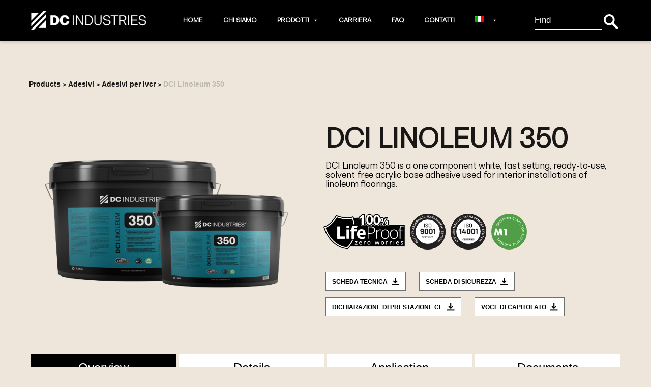

--- FILE ---
content_type: text/html; charset=UTF-8
request_url: https://dc-industries.us/product/dci-linoleum-350/?lang=it
body_size: 202437
content:
<!doctype html>
<html lang="it-IT">
<head>
	<meta charset="UTF-8">
	<meta name="viewport" content="width=device-width, initial-scale=1">
	<link rel="profile" href="http://gmpg.org/xfn/11">
	<meta name='robots' content='index, follow, max-image-preview:large, max-snippet:-1, max-video-preview:-1' />
<link rel="alternate" hreflang="en" href="https://dc-industries.us/product/dci-linoleum-350/" />
<link rel="alternate" hreflang="it" href="https://dc-industries.us/product/dci-linoleum-350/?lang=it" />

	<!-- This site is optimized with the Yoast SEO plugin v20.11 - https://yoast.com/wordpress/plugins/seo/ -->
	<title>DCI Linoleum 350 - DC Indrustries</title>
	<link rel="canonical" href="https://dc-industries.us/product/dci-linoleum-350/?lang=it" />
	<meta property="og:locale" content="it_IT" />
	<meta property="og:type" content="article" />
	<meta property="og:title" content="DCI Linoleum 350 - DC Indrustries" />
	<meta property="og:description" content="DCI Linoleum 350 is a one component white, fast setting, ready-to-use, solvent free acrylic base adhesive used for interior installations of linoleum floorings." />
	<meta property="og:url" content="https://dc-industries.us/product/dci-linoleum-350/?lang=it" />
	<meta property="og:site_name" content="DC Indrustries" />
	<meta property="article:modified_time" content="2023-04-03T14:00:27+00:00" />
	<meta property="og:image" content="https://dc-industries.us/wp-content/uploads/2022/06/DCI-LINOLEUM-35081303_nobg.png" />
	<meta property="og:image:width" content="612" />
	<meta property="og:image:height" content="408" />
	<meta property="og:image:type" content="image/png" />
	<meta name="twitter:card" content="summary_large_image" />
	<script type="application/ld+json" class="yoast-schema-graph">{"@context":"https://schema.org","@graph":[{"@type":"WebPage","@id":"https://dc-industries.us/product/dci-linoleum-350/?lang=it","url":"https://dc-industries.us/product/dci-linoleum-350/?lang=it","name":"DCI Linoleum 350 - DC Indrustries","isPartOf":{"@id":"https://dc-industries.us/#website"},"primaryImageOfPage":{"@id":"https://dc-industries.us/product/dci-linoleum-350/?lang=it#primaryimage"},"image":{"@id":"https://dc-industries.us/product/dci-linoleum-350/?lang=it#primaryimage"},"thumbnailUrl":"https://dc-industries.us/wp-content/uploads/2022/06/DCI-LINOLEUM-35081303_nobg.png","datePublished":"2022-06-21T10:15:18+00:00","dateModified":"2023-04-03T14:00:27+00:00","breadcrumb":{"@id":"https://dc-industries.us/product/dci-linoleum-350/?lang=it#breadcrumb"},"inLanguage":"it-IT","potentialAction":[{"@type":"ReadAction","target":["https://dc-industries.us/product/dci-linoleum-350/?lang=it"]}]},{"@type":"ImageObject","inLanguage":"it-IT","@id":"https://dc-industries.us/product/dci-linoleum-350/?lang=it#primaryimage","url":"https://dc-industries.us/wp-content/uploads/2022/06/DCI-LINOLEUM-35081303_nobg.png","contentUrl":"https://dc-industries.us/wp-content/uploads/2022/06/DCI-LINOLEUM-35081303_nobg.png","width":612,"height":408},{"@type":"BreadcrumbList","@id":"https://dc-industries.us/product/dci-linoleum-350/?lang=it#breadcrumb","itemListElement":[{"@type":"ListItem","position":1,"name":"Home","item":"https://dc-industries.us/?lang=it"},{"@type":"ListItem","position":2,"name":"Our Products","item":"https://dc-industries.us/shop-2/"},{"@type":"ListItem","position":3,"name":"DCI Linoleum 350"}]},{"@type":"WebSite","@id":"https://dc-industries.us/#website","url":"https://dc-industries.us/","name":"DC Indrustries","description":"","publisher":{"@id":"https://dc-industries.us/#organization"},"potentialAction":[{"@type":"SearchAction","target":{"@type":"EntryPoint","urlTemplate":"https://dc-industries.us/?s={search_term_string}"},"query-input":"required name=search_term_string"}],"inLanguage":"it-IT"},{"@type":"Organization","@id":"https://dc-industries.us/#organization","name":"DC Indrustries","url":"https://dc-industries.us/","logo":{"@type":"ImageObject","inLanguage":"it-IT","@id":"https://dc-industries.us/#/schema/logo/image/","url":"https://dc-industries.us/wp-content/uploads/2021/11/logo-dci-01-Copy-1.png","contentUrl":"https://dc-industries.us/wp-content/uploads/2021/11/logo-dci-01-Copy-1.png","width":271,"height":46,"caption":"DC Indrustries"},"image":{"@id":"https://dc-industries.us/#/schema/logo/image/"}}]}</script>
	<!-- / Yoast SEO plugin. -->


<link rel='dns-prefetch' href='//cdnjs.cloudflare.com' />
<link rel="alternate" type="application/rss+xml" title="DC Indrustries &raquo; Feed" href="https://dc-industries.us/feed/?lang=it" />
<link rel="alternate" type="application/rss+xml" title="DC Indrustries &raquo; Feed dei commenti" href="https://dc-industries.us/comments/feed/?lang=it" />
<link rel="alternate" type="application/rss+xml" title="DC Indrustries &raquo; DCI Linoleum 350 Feed dei commenti" href="https://dc-industries.us/product/dci-linoleum-350/feed/?lang=it" />
<link rel="alternate" title="oEmbed (JSON)" type="application/json+oembed" href="https://dc-industries.us/wp-json/oembed/1.0/embed?url=https%3A%2F%2Fdc-industries.us%2Fproduct%2Fdci-linoleum-350%2F%3Flang%3Dit" />
<link rel="alternate" title="oEmbed (XML)" type="text/xml+oembed" href="https://dc-industries.us/wp-json/oembed/1.0/embed?url=https%3A%2F%2Fdc-industries.us%2Fproduct%2Fdci-linoleum-350%2F%3Flang%3Dit&#038;format=xml" />
<style id='wp-img-auto-sizes-contain-inline-css' type='text/css'>
img:is([sizes=auto i],[sizes^="auto," i]){contain-intrinsic-size:3000px 1500px}
/*# sourceURL=wp-img-auto-sizes-contain-inline-css */
</style>
<link rel='stylesheet' id='font-awesome-css' href='https://dc-industries.us/wp-content/plugins/woocommerce-ajax-filters/berocket/assets/css/font-awesome.min.css?ver=6.9' type='text/css' media='all' />
<link rel='stylesheet' id='berocket_aapf_widget-style-css' href='https://dc-industries.us/wp-content/plugins/woocommerce-ajax-filters/assets/frontend/css/fullmain.min.css?ver=1.6.4.1' type='text/css' media='all' />
<style id='wp-emoji-styles-inline-css' type='text/css'>

	img.wp-smiley, img.emoji {
		display: inline !important;
		border: none !important;
		box-shadow: none !important;
		height: 1em !important;
		width: 1em !important;
		margin: 0 0.07em !important;
		vertical-align: -0.1em !important;
		background: none !important;
		padding: 0 !important;
	}
/*# sourceURL=wp-emoji-styles-inline-css */
</style>
<link rel='stylesheet' id='wp-block-library-css' href='https://dc-industries.us/wp-includes/css/dist/block-library/style.min.css?ver=6.9' type='text/css' media='all' />
<style id='global-styles-inline-css' type='text/css'>
:root{--wp--preset--aspect-ratio--square: 1;--wp--preset--aspect-ratio--4-3: 4/3;--wp--preset--aspect-ratio--3-4: 3/4;--wp--preset--aspect-ratio--3-2: 3/2;--wp--preset--aspect-ratio--2-3: 2/3;--wp--preset--aspect-ratio--16-9: 16/9;--wp--preset--aspect-ratio--9-16: 9/16;--wp--preset--color--black: #000000;--wp--preset--color--cyan-bluish-gray: #abb8c3;--wp--preset--color--white: #ffffff;--wp--preset--color--pale-pink: #f78da7;--wp--preset--color--vivid-red: #cf2e2e;--wp--preset--color--luminous-vivid-orange: #ff6900;--wp--preset--color--luminous-vivid-amber: #fcb900;--wp--preset--color--light-green-cyan: #7bdcb5;--wp--preset--color--vivid-green-cyan: #00d084;--wp--preset--color--pale-cyan-blue: #8ed1fc;--wp--preset--color--vivid-cyan-blue: #0693e3;--wp--preset--color--vivid-purple: #9b51e0;--wp--preset--gradient--vivid-cyan-blue-to-vivid-purple: linear-gradient(135deg,rgb(6,147,227) 0%,rgb(155,81,224) 100%);--wp--preset--gradient--light-green-cyan-to-vivid-green-cyan: linear-gradient(135deg,rgb(122,220,180) 0%,rgb(0,208,130) 100%);--wp--preset--gradient--luminous-vivid-amber-to-luminous-vivid-orange: linear-gradient(135deg,rgb(252,185,0) 0%,rgb(255,105,0) 100%);--wp--preset--gradient--luminous-vivid-orange-to-vivid-red: linear-gradient(135deg,rgb(255,105,0) 0%,rgb(207,46,46) 100%);--wp--preset--gradient--very-light-gray-to-cyan-bluish-gray: linear-gradient(135deg,rgb(238,238,238) 0%,rgb(169,184,195) 100%);--wp--preset--gradient--cool-to-warm-spectrum: linear-gradient(135deg,rgb(74,234,220) 0%,rgb(151,120,209) 20%,rgb(207,42,186) 40%,rgb(238,44,130) 60%,rgb(251,105,98) 80%,rgb(254,248,76) 100%);--wp--preset--gradient--blush-light-purple: linear-gradient(135deg,rgb(255,206,236) 0%,rgb(152,150,240) 100%);--wp--preset--gradient--blush-bordeaux: linear-gradient(135deg,rgb(254,205,165) 0%,rgb(254,45,45) 50%,rgb(107,0,62) 100%);--wp--preset--gradient--luminous-dusk: linear-gradient(135deg,rgb(255,203,112) 0%,rgb(199,81,192) 50%,rgb(65,88,208) 100%);--wp--preset--gradient--pale-ocean: linear-gradient(135deg,rgb(255,245,203) 0%,rgb(182,227,212) 50%,rgb(51,167,181) 100%);--wp--preset--gradient--electric-grass: linear-gradient(135deg,rgb(202,248,128) 0%,rgb(113,206,126) 100%);--wp--preset--gradient--midnight: linear-gradient(135deg,rgb(2,3,129) 0%,rgb(40,116,252) 100%);--wp--preset--font-size--small: 13px;--wp--preset--font-size--medium: 20px;--wp--preset--font-size--large: 36px;--wp--preset--font-size--x-large: 42px;--wp--preset--spacing--20: 0.44rem;--wp--preset--spacing--30: 0.67rem;--wp--preset--spacing--40: 1rem;--wp--preset--spacing--50: 1.5rem;--wp--preset--spacing--60: 2.25rem;--wp--preset--spacing--70: 3.38rem;--wp--preset--spacing--80: 5.06rem;--wp--preset--shadow--natural: 6px 6px 9px rgba(0, 0, 0, 0.2);--wp--preset--shadow--deep: 12px 12px 50px rgba(0, 0, 0, 0.4);--wp--preset--shadow--sharp: 6px 6px 0px rgba(0, 0, 0, 0.2);--wp--preset--shadow--outlined: 6px 6px 0px -3px rgb(255, 255, 255), 6px 6px rgb(0, 0, 0);--wp--preset--shadow--crisp: 6px 6px 0px rgb(0, 0, 0);}:where(.is-layout-flex){gap: 0.5em;}:where(.is-layout-grid){gap: 0.5em;}body .is-layout-flex{display: flex;}.is-layout-flex{flex-wrap: wrap;align-items: center;}.is-layout-flex > :is(*, div){margin: 0;}body .is-layout-grid{display: grid;}.is-layout-grid > :is(*, div){margin: 0;}:where(.wp-block-columns.is-layout-flex){gap: 2em;}:where(.wp-block-columns.is-layout-grid){gap: 2em;}:where(.wp-block-post-template.is-layout-flex){gap: 1.25em;}:where(.wp-block-post-template.is-layout-grid){gap: 1.25em;}.has-black-color{color: var(--wp--preset--color--black) !important;}.has-cyan-bluish-gray-color{color: var(--wp--preset--color--cyan-bluish-gray) !important;}.has-white-color{color: var(--wp--preset--color--white) !important;}.has-pale-pink-color{color: var(--wp--preset--color--pale-pink) !important;}.has-vivid-red-color{color: var(--wp--preset--color--vivid-red) !important;}.has-luminous-vivid-orange-color{color: var(--wp--preset--color--luminous-vivid-orange) !important;}.has-luminous-vivid-amber-color{color: var(--wp--preset--color--luminous-vivid-amber) !important;}.has-light-green-cyan-color{color: var(--wp--preset--color--light-green-cyan) !important;}.has-vivid-green-cyan-color{color: var(--wp--preset--color--vivid-green-cyan) !important;}.has-pale-cyan-blue-color{color: var(--wp--preset--color--pale-cyan-blue) !important;}.has-vivid-cyan-blue-color{color: var(--wp--preset--color--vivid-cyan-blue) !important;}.has-vivid-purple-color{color: var(--wp--preset--color--vivid-purple) !important;}.has-black-background-color{background-color: var(--wp--preset--color--black) !important;}.has-cyan-bluish-gray-background-color{background-color: var(--wp--preset--color--cyan-bluish-gray) !important;}.has-white-background-color{background-color: var(--wp--preset--color--white) !important;}.has-pale-pink-background-color{background-color: var(--wp--preset--color--pale-pink) !important;}.has-vivid-red-background-color{background-color: var(--wp--preset--color--vivid-red) !important;}.has-luminous-vivid-orange-background-color{background-color: var(--wp--preset--color--luminous-vivid-orange) !important;}.has-luminous-vivid-amber-background-color{background-color: var(--wp--preset--color--luminous-vivid-amber) !important;}.has-light-green-cyan-background-color{background-color: var(--wp--preset--color--light-green-cyan) !important;}.has-vivid-green-cyan-background-color{background-color: var(--wp--preset--color--vivid-green-cyan) !important;}.has-pale-cyan-blue-background-color{background-color: var(--wp--preset--color--pale-cyan-blue) !important;}.has-vivid-cyan-blue-background-color{background-color: var(--wp--preset--color--vivid-cyan-blue) !important;}.has-vivid-purple-background-color{background-color: var(--wp--preset--color--vivid-purple) !important;}.has-black-border-color{border-color: var(--wp--preset--color--black) !important;}.has-cyan-bluish-gray-border-color{border-color: var(--wp--preset--color--cyan-bluish-gray) !important;}.has-white-border-color{border-color: var(--wp--preset--color--white) !important;}.has-pale-pink-border-color{border-color: var(--wp--preset--color--pale-pink) !important;}.has-vivid-red-border-color{border-color: var(--wp--preset--color--vivid-red) !important;}.has-luminous-vivid-orange-border-color{border-color: var(--wp--preset--color--luminous-vivid-orange) !important;}.has-luminous-vivid-amber-border-color{border-color: var(--wp--preset--color--luminous-vivid-amber) !important;}.has-light-green-cyan-border-color{border-color: var(--wp--preset--color--light-green-cyan) !important;}.has-vivid-green-cyan-border-color{border-color: var(--wp--preset--color--vivid-green-cyan) !important;}.has-pale-cyan-blue-border-color{border-color: var(--wp--preset--color--pale-cyan-blue) !important;}.has-vivid-cyan-blue-border-color{border-color: var(--wp--preset--color--vivid-cyan-blue) !important;}.has-vivid-purple-border-color{border-color: var(--wp--preset--color--vivid-purple) !important;}.has-vivid-cyan-blue-to-vivid-purple-gradient-background{background: var(--wp--preset--gradient--vivid-cyan-blue-to-vivid-purple) !important;}.has-light-green-cyan-to-vivid-green-cyan-gradient-background{background: var(--wp--preset--gradient--light-green-cyan-to-vivid-green-cyan) !important;}.has-luminous-vivid-amber-to-luminous-vivid-orange-gradient-background{background: var(--wp--preset--gradient--luminous-vivid-amber-to-luminous-vivid-orange) !important;}.has-luminous-vivid-orange-to-vivid-red-gradient-background{background: var(--wp--preset--gradient--luminous-vivid-orange-to-vivid-red) !important;}.has-very-light-gray-to-cyan-bluish-gray-gradient-background{background: var(--wp--preset--gradient--very-light-gray-to-cyan-bluish-gray) !important;}.has-cool-to-warm-spectrum-gradient-background{background: var(--wp--preset--gradient--cool-to-warm-spectrum) !important;}.has-blush-light-purple-gradient-background{background: var(--wp--preset--gradient--blush-light-purple) !important;}.has-blush-bordeaux-gradient-background{background: var(--wp--preset--gradient--blush-bordeaux) !important;}.has-luminous-dusk-gradient-background{background: var(--wp--preset--gradient--luminous-dusk) !important;}.has-pale-ocean-gradient-background{background: var(--wp--preset--gradient--pale-ocean) !important;}.has-electric-grass-gradient-background{background: var(--wp--preset--gradient--electric-grass) !important;}.has-midnight-gradient-background{background: var(--wp--preset--gradient--midnight) !important;}.has-small-font-size{font-size: var(--wp--preset--font-size--small) !important;}.has-medium-font-size{font-size: var(--wp--preset--font-size--medium) !important;}.has-large-font-size{font-size: var(--wp--preset--font-size--large) !important;}.has-x-large-font-size{font-size: var(--wp--preset--font-size--x-large) !important;}
/*# sourceURL=global-styles-inline-css */
</style>

<style id='classic-theme-styles-inline-css' type='text/css'>
/*! This file is auto-generated */
.wp-block-button__link{color:#fff;background-color:#32373c;border-radius:9999px;box-shadow:none;text-decoration:none;padding:calc(.667em + 2px) calc(1.333em + 2px);font-size:1.125em}.wp-block-file__button{background:#32373c;color:#fff;text-decoration:none}
/*# sourceURL=/wp-includes/css/classic-themes.min.css */
</style>
<link rel='stylesheet' id='contact-form-7-css' href='https://dc-industries.us/wp-content/plugins/contact-form-7/includes/css/styles.css?ver=5.7.7' type='text/css' media='all' />
<link rel='stylesheet' id='wqoecf-front-style.css-css' href='https://dc-industries.us/wp-content/plugins/woo-quote-or-enquiry-contact-form-7/assets/css/wqoecf-front-style.css?ver=2.5' type='text/css' media='all' />
<link rel='stylesheet' id='woocommerce-layout-css' href='https://dc-industries.us/wp-content/plugins/woocommerce/assets/css/woocommerce-layout.css?ver=7.7.2' type='text/css' media='all' />
<link rel='stylesheet' id='woocommerce-smallscreen-css' href='https://dc-industries.us/wp-content/plugins/woocommerce/assets/css/woocommerce-smallscreen.css?ver=7.7.2' type='text/css' media='only screen and (max-width: 768px)' />
<link rel='stylesheet' id='woocommerce-general-css' href='https://dc-industries.us/wp-content/plugins/woocommerce/assets/css/woocommerce.css?ver=7.7.2' type='text/css' media='all' />
<style id='woocommerce-inline-inline-css' type='text/css'>
.woocommerce form .form-row .required { visibility: visible; }
/*# sourceURL=woocommerce-inline-inline-css */
</style>
<link rel='stylesheet' id='wpml-menu-item-0-css' href='//dc-industries.us/wp-content/plugins/sitepress-multilingual-cms/templates/language-switchers/menu-item/style.css?ver=1' type='text/css' media='all' />
<link rel='stylesheet' id='ivory-search-styles-css' href='https://dc-industries.us/wp-content/plugins/add-search-to-menu/public/css/ivory-search.min.css?ver=5.4.6' type='text/css' media='all' />
<link rel='stylesheet' id='megamenu-css' href='https://dc-industries.us/wp-content/uploads/maxmegamenu/style_it.css?ver=91c583' type='text/css' media='all' />
<link rel='stylesheet' id='dashicons-css' href='https://dc-industries.us/wp-includes/css/dashicons.min.css?ver=6.9' type='text/css' media='all' />
<link rel='stylesheet' id='skelementor-style-css' href='https://dc-industries.us/wp-content/themes/skelementor/style.css?ver=6.9' type='text/css' media='all' />
<link rel='stylesheet' id='lightbox-css-css' href='https://dc-industries.us/wp-content/themes/skelementor/assets/css/lightbox.css?ver=6.9' type='text/css' media='all' />
<link rel='stylesheet' id='custom-css-css' href='https://dc-industries.us/wp-content/themes/skelementor/assets/css/custom.css?ver=6.9' type='text/css' media='all' />
<link rel='stylesheet' id='slick-css-css' href='https://dc-industries.us/wp-content/themes/skelementor/assets/css/slick.css?ver=6.9' type='text/css' media='all' />
<link rel='stylesheet' id='slick-theme-css-css' href='https://dc-industries.us/wp-content/themes/skelementor/assets/css/slick-theme.css?ver=6.9' type='text/css' media='all' />
<link rel='stylesheet' id='font-awesome-all-css' href='https://dc-industries.us/wp-content/plugins/jet-menu/assets/public/lib/font-awesome/css/all.min.css?ver=5.12.0' type='text/css' media='all' />
<link rel='stylesheet' id='font-awesome-v4-shims-css' href='https://dc-industries.us/wp-content/plugins/jet-menu/assets/public/lib/font-awesome/css/v4-shims.min.css?ver=5.12.0' type='text/css' media='all' />
<link rel='stylesheet' id='jet-menu-public-styles-css' href='https://dc-industries.us/wp-content/plugins/jet-menu/assets/public/css/public.css?ver=2.1.3' type='text/css' media='all' />
<link rel='stylesheet' id='dflip-icons-style-css' href='https://dc-industries.us/wp-content/plugins/3d-flipbook-dflip-lite/assets/css/themify-icons.min.css?ver=1.7.35' type='text/css' media='all' />
<link rel='stylesheet' id='dflip-style-css' href='https://dc-industries.us/wp-content/plugins/3d-flipbook-dflip-lite/assets/css/dflip.min.css?ver=1.7.35' type='text/css' media='all' />
<link rel='stylesheet' id='elementor-icons-css' href='https://dc-industries.us/wp-content/plugins/elementor/assets/lib/eicons/css/elementor-icons.min.css?ver=5.12.0' type='text/css' media='all' />
<link rel='stylesheet' id='elementor-frontend-css' href='https://dc-industries.us/wp-content/plugins/elementor/assets/css/frontend.min.css?ver=3.4.5' type='text/css' media='all' />
<style id='elementor-frontend-inline-css' type='text/css'>
@font-face{font-family:eicons;src:url(https://dc-industries.us/wp-content/plugins/elementor/assets/lib/eicons/fonts/eicons.eot?5.10.0);src:url(https://dc-industries.us/wp-content/plugins/elementor/assets/lib/eicons/fonts/eicons.eot?5.10.0#iefix) format("embedded-opentype"),url(https://dc-industries.us/wp-content/plugins/elementor/assets/lib/eicons/fonts/eicons.woff2?5.10.0) format("woff2"),url(https://dc-industries.us/wp-content/plugins/elementor/assets/lib/eicons/fonts/eicons.woff?5.10.0) format("woff"),url(https://dc-industries.us/wp-content/plugins/elementor/assets/lib/eicons/fonts/eicons.ttf?5.10.0) format("truetype"),url(https://dc-industries.us/wp-content/plugins/elementor/assets/lib/eicons/fonts/eicons.svg?5.10.0#eicon) format("svg");font-weight:400;font-style:normal}
/*# sourceURL=elementor-frontend-inline-css */
</style>
<link rel='stylesheet' id='elementor-post-26-css' href='https://dc-industries.us/wp-content/uploads/elementor/css/post-26.css?ver=1675171844' type='text/css' media='all' />
<link rel='stylesheet' id='elementor-pro-css' href='https://dc-industries.us/wp-content/plugins/elementor-pro/assets/css/frontend.min.css?ver=3.4.2' type='text/css' media='all' />
<link rel='stylesheet' id='elementor-global-css' href='https://dc-industries.us/wp-content/uploads/elementor/css/global.css?ver=1675171844' type='text/css' media='all' />
<link rel='stylesheet' id='elementor-post-31-css' href='https://dc-industries.us/wp-content/uploads/elementor/css/post-31.css?ver=1675171844' type='text/css' media='all' />
<link rel='stylesheet' id='elementor-post-246-css' href='https://dc-industries.us/wp-content/uploads/elementor/css/post-246.css?ver=1678969876' type='text/css' media='all' />
<link rel='stylesheet' id='elementor-post-14825-css' href='https://dc-industries.us/wp-content/uploads/elementor/css/post-14825.css?ver=1683322576' type='text/css' media='all' />
<link rel='stylesheet' id='eael-general-css' href='https://dc-industries.us/wp-content/plugins/essential-addons-for-elementor-lite/assets/front-end/css/view/general.min.css?ver=5.7.4' type='text/css' media='all' />
<link rel='stylesheet' id='google-fonts-1-css' href='https://fonts.googleapis.com/css?family=Roboto%3A100%2C100italic%2C200%2C200italic%2C300%2C300italic%2C400%2C400italic%2C500%2C500italic%2C600%2C600italic%2C700%2C700italic%2C800%2C800italic%2C900%2C900italic%7CRoboto+Slab%3A100%2C100italic%2C200%2C200italic%2C300%2C300italic%2C400%2C400italic%2C500%2C500italic%2C600%2C600italic%2C700%2C700italic%2C800%2C800italic%2C900%2C900italic&#038;display=auto&#038;ver=6.9' type='text/css' media='all' />
<link rel='stylesheet' id='elementor-icons-shared-0-css' href='https://dc-industries.us/wp-content/plugins/elementor/assets/lib/font-awesome/css/fontawesome.min.css?ver=5.15.3' type='text/css' media='all' />
<link rel='stylesheet' id='elementor-icons-fa-brands-css' href='https://dc-industries.us/wp-content/plugins/elementor/assets/lib/font-awesome/css/brands.min.css?ver=5.15.3' type='text/css' media='all' />
<script type="text/javascript" src="https://dc-industries.us/wp-includes/js/jquery/jquery.min.js?ver=3.7.1" id="jquery-core-js"></script>
<script type="text/javascript" src="https://dc-industries.us/wp-includes/js/jquery/jquery-migrate.min.js?ver=3.4.1" id="jquery-migrate-js"></script>
<link rel="https://api.w.org/" href="https://dc-industries.us/wp-json/" /><link rel="alternate" title="JSON" type="application/json" href="https://dc-industries.us/wp-json/wp/v2/product/3108" /><link rel="EditURI" type="application/rsd+xml" title="RSD" href="https://dc-industries.us/xmlrpc.php?rsd" />
<meta name="generator" content="WordPress 6.9" />
<meta name="generator" content="WooCommerce 7.7.2" />
<link rel='shortlink' href='https://dc-industries.us/?p=3108&#038;lang=it' />
<meta name="generator" content="WPML ver:4.4.8 stt:1,27;" />

	<style>

		
			.woocommerce a.wqoecf_enquiry_button {

			background-color: #289dcc;

			}

		
		

	</style> 



	<style></style>		<script>
			document.documentElement.className = document.documentElement.className.replace( 'no-js', 'js' );
		</script>
				<style>
			.no-js img.lazyload { display: none; }
			figure.wp-block-image img.lazyloading { min-width: 150px; }
							.lazyload, .lazyloading { opacity: 0; }
				.lazyloaded {
					opacity: 1;
					transition: opacity 400ms;
					transition-delay: 0ms;
				}
					</style>
			<noscript><style>.woocommerce-product-gallery{ opacity: 1 !important; }</style></noscript>
	<script data-cfasync="false"> var dFlipLocation = "https://dc-industries.us/wp-content/plugins/3d-flipbook-dflip-lite/assets/"; var dFlipWPGlobal = {"text":{"toggleSound":"Turn on\/off Sound","toggleThumbnails":"Toggle Thumbnails","toggleOutline":"Toggle Outline\/Bookmark","previousPage":"Previous Page","nextPage":"Next Page","toggleFullscreen":"Toggle Fullscreen","zoomIn":"Zoom In","zoomOut":"Zoom Out","toggleHelp":"Toggle Help","singlePageMode":"Single Page Mode","doublePageMode":"Double Page Mode","downloadPDFFile":"Download PDF File","gotoFirstPage":"Goto First Page","gotoLastPage":"Goto Last Page","share":"Share","mailSubject":"I wanted you to see this FlipBook","mailBody":"Check out this site {{url}}","loading":"DearFlip: Loading "},"moreControls":"download,pageMode,startPage,endPage,sound","hideControls":"","scrollWheel":"true","backgroundColor":"#777","backgroundImage":"","height":"auto","paddingLeft":"20","paddingRight":"20","controlsPosition":"bottom","duration":800,"soundEnable":"true","enableDownload":"true","enableAnnotation":"false","enableAnalytics":"false","webgl":"true","hard":"none","maxTextureSize":"1600","rangeChunkSize":"524288","zoomRatio":1.5,"stiffness":3,"pageMode":"0","singlePageMode":"0","pageSize":"0","autoPlay":"false","autoPlayDuration":5000,"autoPlayStart":"false","linkTarget":"2","sharePrefix":"dearflip-"};</script><meta name="generator" content="Powered by Slider Revolution 6.5.9 - responsive, Mobile-Friendly Slider Plugin for WordPress with comfortable drag and drop interface." />
<link rel="icon" href="https://dc-industries.us/wp-content/uploads/2023/01/dci_logo_fav-1.png" sizes="32x32" />
<link rel="icon" href="https://dc-industries.us/wp-content/uploads/2023/01/dci_logo_fav-1.png" sizes="192x192" />
<link rel="apple-touch-icon" href="https://dc-industries.us/wp-content/uploads/2023/01/dci_logo_fav-1.png" />
<meta name="msapplication-TileImage" content="https://dc-industries.us/wp-content/uploads/2023/01/dci_logo_fav-1.png" />
<script type="text/javascript">function setREVStartSize(e){
			//window.requestAnimationFrame(function() {				 
				window.RSIW = window.RSIW===undefined ? window.innerWidth : window.RSIW;	
				window.RSIH = window.RSIH===undefined ? window.innerHeight : window.RSIH;	
				try {								
					var pw = document.getElementById(e.c).parentNode.offsetWidth,
						newh;
					pw = pw===0 || isNaN(pw) ? window.RSIW : pw;
					e.tabw = e.tabw===undefined ? 0 : parseInt(e.tabw);
					e.thumbw = e.thumbw===undefined ? 0 : parseInt(e.thumbw);
					e.tabh = e.tabh===undefined ? 0 : parseInt(e.tabh);
					e.thumbh = e.thumbh===undefined ? 0 : parseInt(e.thumbh);
					e.tabhide = e.tabhide===undefined ? 0 : parseInt(e.tabhide);
					e.thumbhide = e.thumbhide===undefined ? 0 : parseInt(e.thumbhide);
					e.mh = e.mh===undefined || e.mh=="" || e.mh==="auto" ? 0 : parseInt(e.mh,0);		
					if(e.layout==="fullscreen" || e.l==="fullscreen") 						
						newh = Math.max(e.mh,window.RSIH);					
					else{					
						e.gw = Array.isArray(e.gw) ? e.gw : [e.gw];
						for (var i in e.rl) if (e.gw[i]===undefined || e.gw[i]===0) e.gw[i] = e.gw[i-1];					
						e.gh = e.el===undefined || e.el==="" || (Array.isArray(e.el) && e.el.length==0)? e.gh : e.el;
						e.gh = Array.isArray(e.gh) ? e.gh : [e.gh];
						for (var i in e.rl) if (e.gh[i]===undefined || e.gh[i]===0) e.gh[i] = e.gh[i-1];
											
						var nl = new Array(e.rl.length),
							ix = 0,						
							sl;					
						e.tabw = e.tabhide>=pw ? 0 : e.tabw;
						e.thumbw = e.thumbhide>=pw ? 0 : e.thumbw;
						e.tabh = e.tabhide>=pw ? 0 : e.tabh;
						e.thumbh = e.thumbhide>=pw ? 0 : e.thumbh;					
						for (var i in e.rl) nl[i] = e.rl[i]<window.RSIW ? 0 : e.rl[i];
						sl = nl[0];									
						for (var i in nl) if (sl>nl[i] && nl[i]>0) { sl = nl[i]; ix=i;}															
						var m = pw>(e.gw[ix]+e.tabw+e.thumbw) ? 1 : (pw-(e.tabw+e.thumbw)) / (e.gw[ix]);					
						newh =  (e.gh[ix] * m) + (e.tabh + e.thumbh);
					}
					var el = document.getElementById(e.c);
					if (el!==null && el) el.style.height = newh+"px";					
					el = document.getElementById(e.c+"_wrapper");
					if (el!==null && el) {
						el.style.height = newh+"px";
						el.style.display = "block";
					}
				} catch(e){
					console.log("Failure at Presize of Slider:" + e)
				}					   
			//});
		  };</script>
		<style type="text/css" id="wp-custom-css">
			.custom-counter .elementor-counter {
    display: flex;
    align-items: center;
}

.fa-search:before {
    content: url("/wp-content/uploads/2022/06/surface1.png") !important;
}

.fa-search {
    background: transparent !important;
}

.product > p.product-desc {
    min-height: 56px;
}

.fix-laptop .elementor-container.elementor-column-gap-default {
    justify-content: space-between;
}

#mega-menu-wrap-main-menu {
    background: transparent;
}

a.mega-menu-link {
    color: #fff !important;
}

.custom-counter .elementor-counter .elementor-counter-title {
    text-align: left;
    padding-left: 30px;
}

.custom-slider-2 {
    height: 20px;
}

/* .custom-slider-2 .swiper-slide {
    margin: 0 !important;
} */

.custom-slider-2 .swiper-slide article {
    padding: 0 !important;
}

.custom-slider-2 .swiper-slide article > div {
    border: 0;
}
@media(max-width: 767px) {
	.gradienti {
    background: #fff;
	}
	
	.remove-padding > div {
		padding-left: 0 !important;
	}
	
	#mega-menu-wrap-main-menu .mega-menu-toggle {
    background: transparent;
}

#mega-menu-wrap-main-menu .mega-menu-toggle + #mega-menu-main-menu {
	left: -100%;
	top: 0;
	width: 80%;
	height: 100vh;
	position: fixed;
	border: 0 !important;
	z-index: 9;
	background: #000;
	box-shadow: 10px 0px 24px rgb(0 0 0 / 40%);
}
	
	.mega-menu-main-menu-mobile-open {
		overflow-y: hidden;
	}
	
#mega-menu-wrap-main-menu .mega-menu-toggle.mega-menu-open + #mega-menu-main-menu {
    left: 0;   
	    overflow: auto;
}
	
.elementor-widget-icon-list .elementor-icon-list-icon i {
    color: #000000;
}

	
	.elementor-nav-menu__container {
		left: -100%;
    top: 0;
    width: 80%;
    height: 100vh;
		position: fixed;
		border: 0 !important;
		z-index: 9;
	}
	
	.elementor-nav-menu--toggle .elementor-menu-toggle.elementor-active+.elementor-nav-menu__container {
    left: 0;   
}
	
	.aboutgra span.elementor-icon-list-text {
    color: #ffffff !important;
}
	
	.fix-for-mobile {
    padding: 0 30px !important;
}

.elementor-tab-title.elementor-tab-mobile-title {
    color: #003876 !important;
}
}



a.mega-menu-link {
    font-family: "Open Sans", Sans-serif !important;
    font-size: 14px !important;
    font-weight: 600 !important;
    padding: 1px 30px 1px 30px !important;
    text-transform: uppercase !important;
}

.elementor-widget-icon-list .elementor-icon-list-icon i {
    color: #000000;
}

@media(max-width: 1200px) {
	a.mega-menu-link {
		font-size: 12px !important;
	}
}

@media(min-width: 1201px) and (max-width: 1650px) {
	#mega-menu-wrap-main-menu #mega-menu-main-menu > li.mega-menu-item > a.mega-menu-link {
    font-size: 12px !important;
    padding-left: 20px !important;
    padding-right: 20px !important;
}
}

@media(max-width: 767px) {
	.woocommerce ul.products li.product a img {
    object-fit: contain;
}
	.fix-height-mobile {
    background-size: contain;
    background-repeat: no-repeat;
}

.fix-height-mobile > div {
    min-height: 100px !important;
}
}		</style>
		<style type="text/css">/** Mega Menu CSS: fs **/</style>
<link rel='stylesheet' id='elementor-post-4891-css' href='https://dc-industries.us/wp-content/uploads/elementor/css/post-4891.css?ver=1675172120' type='text/css' media='all' />
<link rel='stylesheet' id='e-animations-css' href='https://dc-industries.us/wp-content/plugins/elementor/assets/lib/animations/animations.min.css?ver=3.4.5' type='text/css' media='all' />
<link rel='stylesheet' id='google-fonts-2-css' href='https://fonts.googleapis.com/css?family=Open+Sans+Condensed%3A100%2C100italic%2C200%2C200italic%2C300%2C300italic%2C400%2C400italic%2C500%2C500italic%2C600%2C600italic%2C700%2C700italic%2C800%2C800italic%2C900%2C900italic%7CRoboto+Condensed%3A100%2C100italic%2C200%2C200italic%2C300%2C300italic%2C400%2C400italic%2C500%2C500italic%2C600%2C600italic%2C700%2C700italic%2C800%2C800italic%2C900%2C900italic&#038;display=auto&#038;ver=6.9' type='text/css' media='all' />
<link rel='stylesheet' id='elementor-icons-fa-solid-css' href='https://dc-industries.us/wp-content/plugins/elementor/assets/lib/font-awesome/css/solid.min.css?ver=5.15.3' type='text/css' media='all' />
<link rel='stylesheet' id='rs-plugin-settings-css' href='https://dc-industries.us/wp-content/plugins/revslider/public/assets/css/rs6.css?ver=6.5.9' type='text/css' media='all' />
<style id='rs-plugin-settings-inline-css' type='text/css'>
#rs-demo-id {}
/*# sourceURL=rs-plugin-settings-inline-css */
</style>
</head>
<body class="wp-singular product-template-default single single-product postid-3108 wp-theme-skelementor theme-skelementor woocommerce woocommerce-page woocommerce-no-js skelementor mega-menu-main-menu jet-desktop-menu-active elementor-default elementor-kit-26">


		<div data-elementor-type="header" data-elementor-id="31" class="elementor elementor-31 elementor-location-header" data-elementor-settings="[]">
		<div class="elementor-section-wrap">
					<section data-particle_enable="false" data-particle-mobile-disabled="false" class="elementor-section elementor-top-section elementor-element elementor-element-2e46da4 elementor-section-full_width custom-header fix-laptop elementor-hidden-mobile elementor-section-content-middle elementor-section-height-default elementor-section-height-default" data-id="2e46da4" data-element_type="section" data-settings="{&quot;background_motion_fx_motion_fx_mouse&quot;:&quot;yes&quot;,&quot;background_background&quot;:&quot;classic&quot;,&quot;sticky&quot;:&quot;top&quot;,&quot;sticky_effects_offset&quot;:1,&quot;sticky_on&quot;:[&quot;desktop&quot;,&quot;tablet&quot;,&quot;mobile&quot;],&quot;sticky_offset&quot;:0}">
						<div class="elementor-container elementor-column-gap-default">
					<div class="elementor-column elementor-col-100 elementor-top-column elementor-element elementor-element-05925ea col-2" data-id="05925ea" data-element_type="column" data-settings="{&quot;background_background&quot;:&quot;classic&quot;}">
			<div class="elementor-widget-wrap elementor-element-populated">
								<section data-particle_enable="false" data-particle-mobile-disabled="false" class="elementor-section elementor-inner-section elementor-element elementor-element-d57e2cc elementor-section-full_width elementor-section-height-default elementor-section-height-default" data-id="d57e2cc" data-element_type="section">
						<div class="elementor-container elementor-column-gap-default">
					<div class="elementor-column elementor-col-33 elementor-inner-column elementor-element elementor-element-95e53b8" data-id="95e53b8" data-element_type="column">
			<div class="elementor-widget-wrap elementor-element-populated">
								<div class="elementor-element elementor-element-c73d858 elementor-widget elementor-widget-image" data-id="c73d858" data-element_type="widget" data-widget_type="image.default">
				<div class="elementor-widget-container">
																<a href="https://dc-industries.us/?lang=it">
							<img width="272" height="45"   alt="" data-src="https://dc-industries.us/wp-content/uploads/2021/11/Group-98.png" class="attachment-full size-full lazyload" src="[data-uri]" /><noscript><img width="272" height="45" src="https://dc-industries.us/wp-content/uploads/2021/11/Group-98.png" class="attachment-full size-full" alt="" /></noscript>								</a>
															</div>
				</div>
					</div>
		</div>
				<div class="elementor-column elementor-col-33 elementor-inner-column elementor-element elementor-element-549e23f" data-id="549e23f" data-element_type="column">
			<div class="elementor-widget-wrap elementor-element-populated">
								<div class="elementor-element elementor-element-e79798b elementor-hidden-mobile elementor-widget elementor-widget-wp-widget-maxmegamenu" data-id="e79798b" data-element_type="widget" data-widget_type="wp-widget-maxmegamenu.default">
				<div class="elementor-widget-container">
			<div id="mega-menu-wrap-main-menu" class="mega-menu-wrap"><div class="mega-menu-toggle"><div class="mega-toggle-blocks-left"></div><div class="mega-toggle-blocks-center"></div><div class="mega-toggle-blocks-right"><div class='mega-toggle-block mega-menu-toggle-animated-block mega-toggle-block-0' id='mega-toggle-block-0'><button aria-label="Toggle Menu" class="mega-toggle-animated mega-toggle-animated-slider" type="button" aria-expanded="false">
                  <span class="mega-toggle-animated-box">
                    <span class="mega-toggle-animated-inner"></span>
                  </span>
                </button></div></div></div><ul id="mega-menu-main-menu" class="mega-menu max-mega-menu mega-menu-horizontal mega-no-js" data-event="hover_intent" data-effect="fade_up" data-effect-speed="200" data-effect-mobile="disabled" data-effect-speed-mobile="0" data-panel-width="body" data-panel-inner-width="body" data-mobile-force-width="false" data-second-click="go" data-document-click="collapse" data-vertical-behaviour="standard" data-breakpoint="1024" data-unbind="true" data-mobile-state="collapse_all" data-hover-intent-timeout="300" data-hover-intent-interval="100"><li class='mega-menu-item mega-menu-item-type-post_type mega-menu-item-object-page mega-menu-item-home mega-align-bottom-left mega-menu-flyout mega-menu-item-5256' id='mega-menu-item-5256'><a class="mega-menu-link" href="https://dc-industries.us/?lang=it" tabindex="0">Home</a></li><li class='mega-menu-item mega-menu-item-type-post_type mega-menu-item-object-page mega-align-bottom-left mega-menu-flyout mega-menu-item-5257' id='mega-menu-item-5257'><a class="mega-menu-link" href="https://dc-industries.us/about-us-2/?lang=it" tabindex="0">Chi Siamo</a></li><li class='mega-menu-item mega-menu-item-type-custom mega-menu-item-object-custom mega-menu-item-has-children mega-menu-megamenu mega-align-bottom-left mega-menu-grid mega-menu-item-5258' id='mega-menu-item-5258'><a class="mega-menu-link" href="#" aria-haspopup="true" aria-expanded="false" tabindex="0">Prodotti<span class="mega-indicator"></span></a>
<ul class="mega-sub-menu">
<li class='mega-menu-row' id='mega-menu-5258-0'>
	<ul class="mega-sub-menu">
<li class='mega-menu-column mega-menu-columns-12-of-12' id='mega-menu-5258-0-0'>
		<ul class="mega-sub-menu">
<li class='mega-menu-item mega-menu-item-type-widget widget_text mega-menu-item-text-3' id='mega-menu-item-text-3'>			<div class="textwidget">		<div data-elementor-type="landing-page" data-elementor-id="4891" class="elementor elementor-4891" data-elementor-settings="[]">
							<div class="elementor-section-wrap">
							<section data-particle_enable="false" data-particle-mobile-disabled="false" class="elementor-section elementor-top-section elementor-element elementor-element-d9ddbeb elementor-section-boxed elementor-section-height-default elementor-section-height-default" data-id="d9ddbeb" data-element_type="section">
						<div class="elementor-container elementor-column-gap-default">
					<div class="elementor-column elementor-col-25 elementor-top-column elementor-element elementor-element-66e0680" data-id="66e0680" data-element_type="column">
			<div class="elementor-widget-wrap elementor-element-populated">
								<div class="elementor-element elementor-element-58837a4 elementor-widget elementor-widget-heading" data-id="58837a4" data-element_type="widget" data-widget_type="heading.default">
				<div class="elementor-widget-container">
			<h2 class="elementor-heading-title elementor-size-default"><a href="https://dc-industries.us/categoria-prodotto/adesivi-it/?lang=it">Adesivi</a></h2>		</div>
				</div>
				<div class="elementor-element elementor-element-35a6881 elementor-align-left elementor-icon-list--layout-traditional elementor-list-item-link-full_width elementor-widget elementor-widget-icon-list" data-id="35a6881" data-element_type="widget" data-widget_type="icon-list.default">
				<div class="elementor-widget-container">
					<ul class="elementor-icon-list-items">
							<li class="elementor-icon-list-item">
											<a href="/product-category/adesivi-per-piastrelle-it/?lang=it">

												<span class="elementor-icon-list-icon">
							<i aria-hidden="true" class="fas fa-arrow-right"></i>						</span>
										<span class="elementor-icon-list-text">Adesivi per piastrelle</span>
											</a>
									</li>
								<li class="elementor-icon-list-item">
											<a href="/product-category/adesivi-a-base-epossidica-it/?lang=it">

												<span class="elementor-icon-list-icon">
							<i aria-hidden="true" class="fas fa-arrow-right"></i>						</span>
										<span class="elementor-icon-list-text">Adesivo a base epossidica</span>
											</a>
									</li>
								<li class="elementor-icon-list-item">
											<a href="/product-category/adesivi-e-rasante-per-isolanti-it/?lang=it">

												<span class="elementor-icon-list-icon">
							<i aria-hidden="true" class="fas fa-arrow-right"></i>						</span>
										<span class="elementor-icon-list-text">Adesivo e fondo per etics</span>
											</a>
									</li>
								<li class="elementor-icon-list-item">
											<a href="/product-category/malta-refrattaria-it/?lang=it">

												<span class="elementor-icon-list-icon">
							<i aria-hidden="true" class="fas fa-arrow-right"></i>						</span>
										<span class="elementor-icon-list-text">Malta refrattaria</span>
											</a>
									</li>
								<li class="elementor-icon-list-item">
											<a href="/product-category/adesivi-per-parquet-it/?lang=it">

												<span class="elementor-icon-list-icon">
							<i aria-hidden="true" class="fas fa-arrow-right"></i>						</span>
										<span class="elementor-icon-list-text">Adesivo per parquet</span>
											</a>
									</li>
								<li class="elementor-icon-list-item">
											<a href="/product-category/adesivi-per-carte-da-parati-it/?lang=it">

												<span class="elementor-icon-list-icon">
							<i aria-hidden="true" class="fas fa-arrow-right"></i>						</span>
										<span class="elementor-icon-list-text">Adesivo per carta da parati</span>
											</a>
									</li>
								<li class="elementor-icon-list-item">
											<a href="/product-category/adesivi-per-lvcr-it/?lang=it">

												<span class="elementor-icon-list-icon">
							<i aria-hidden="true" class="fas fa-arrow-right"></i>						</span>
										<span class="elementor-icon-list-text">Adesivo LVCR</span>
											</a>
									</li>
								<li class="elementor-icon-list-item">
											<a href="/product-category/adesivi-speciali-it/?lang=it">

												<span class="elementor-icon-list-icon">
							<i aria-hidden="true" class="fas fa-arrow-right"></i>						</span>
										<span class="elementor-icon-list-text">Adesivi speciali</span>
											</a>
									</li>
						</ul>
				</div>
				</div>
					</div>
		</div>
				<div class="elementor-column elementor-col-25 elementor-top-column elementor-element elementor-element-1aa86e2" data-id="1aa86e2" data-element_type="column">
			<div class="elementor-widget-wrap elementor-element-populated">
								<div class="elementor-element elementor-element-1bd3488 elementor-widget elementor-widget-heading" data-id="1bd3488" data-element_type="widget" data-widget_type="heading.default">
				<div class="elementor-widget-container">
			<h2 class="elementor-heading-title elementor-size-default"><a href="https://dc-industries.us/categoria-prodotto/stucco-it/?lang=it">Stucco per piastrelle</a></h2>		</div>
				</div>
				<div class="elementor-element elementor-element-c50afca elementor-align-left elementor-icon-list--layout-traditional elementor-list-item-link-full_width elementor-widget elementor-widget-icon-list" data-id="c50afca" data-element_type="widget" data-widget_type="icon-list.default">
				<div class="elementor-widget-container">
					<ul class="elementor-icon-list-items">
							<li class="elementor-icon-list-item">
											<a href="/product-category/stucco-per-piastrelle-a-base-di-cemento-it/?lang=it">

												<span class="elementor-icon-list-icon">
							<i aria-hidden="true" class="fas fa-arrow-right"></i>						</span>
										<span class="elementor-icon-list-text">Stucco per piastrelle a base di cemento</span>
											</a>
									</li>
								<li class="elementor-icon-list-item">
											<a href="/product-category/stucco-per-piastrelle-a-base-di-poliuretano-it/?lang=it">

												<span class="elementor-icon-list-icon">
							<i aria-hidden="true" class="fas fa-arrow-right"></i>						</span>
										<span class="elementor-icon-list-text">Stucco per piastrelle a base di poliuretano</span>
											</a>
									</li>
								<li class="elementor-icon-list-item">
											<a href="/product-category/stucco-per-piastrelle-a-base-epossidica-it/?lang=it">

												<span class="elementor-icon-list-icon">
							<i aria-hidden="true" class="fas fa-arrow-right"></i>						</span>
										<span class="elementor-icon-list-text">Stucco per piastrelle epossidico</span>
											</a>
									</li>
								<li class="elementor-icon-list-item">
											<a href="/product-category/prodotti-ausiliari-e-pulitori-it/?lang=it">

												<span class="elementor-icon-list-icon">
							<i aria-hidden="true" class="fas fa-arrow-right"></i>						</span>
										<span class="elementor-icon-list-text"> Prodotti per la pulizia e ausiliari</span>
											</a>
									</li>
						</ul>
				</div>
				</div>
					</div>
		</div>
				<div class="elementor-column elementor-col-25 elementor-top-column elementor-element elementor-element-946024d" data-id="946024d" data-element_type="column">
			<div class="elementor-widget-wrap elementor-element-populated">
								<div class="elementor-element elementor-element-a9a355b elementor-widget elementor-widget-heading" data-id="a9a355b" data-element_type="widget" data-widget_type="heading.default">
				<div class="elementor-widget-container">
			<h2 class="elementor-heading-title elementor-size-default"><a href="https://dc-industries.us/categoria-prodotto/idroisolamento-it/?lang=it">Impermeabilizzanti</a></h2>		</div>
				</div>
				<div class="elementor-element elementor-element-8db1ab4 elementor-align-left elementor-icon-list--layout-traditional elementor-list-item-link-full_width elementor-widget elementor-widget-icon-list" data-id="8db1ab4" data-element_type="widget" data-widget_type="icon-list.default">
				<div class="elementor-widget-container">
					<ul class="elementor-icon-list-items">
							<li class="elementor-icon-list-item">
											<a href="/product-category/1k-malte-cementizie-per-impermeabilizzazione-it/?lang=it">

												<span class="elementor-icon-list-icon">
							<i aria-hidden="true" class="fas fa-arrow-right"></i>						</span>
										<span class="elementor-icon-list-text">1k malte cementizie per impermeabilizzazione</span>
											</a>
									</li>
								<li class="elementor-icon-list-item">
											<a href="/product-category/2k-malte-cementizie-per-impermeabilizzazione-it/?lang=it">

												<span class="elementor-icon-list-icon">
							<i aria-hidden="true" class="fas fa-arrow-right"></i>						</span>
										<span class="elementor-icon-list-text">2k malte cementizie per impermeabilizzazione</span>
											</a>
									</li>
								<li class="elementor-icon-list-item">
											<a href="/product-category/impermeabilizzanti-it/?lang=it">

												<span class="elementor-icon-list-icon">
							<i aria-hidden="true" class="fas fa-arrow-right"></i>						</span>
										<span class="elementor-icon-list-text">Impermeabilizzazione a base di dispersione</span>
											</a>
									</li>
								<li class="elementor-icon-list-item">
											<a href="/product-category/impermeabilizzanti-bituminosi-it/?lang=it">

												<span class="elementor-icon-list-icon">
							<i aria-hidden="true" class="fas fa-arrow-right"></i>						</span>
										<span class="elementor-icon-list-text">Impermeabilizzanti  bituminosi</span>
											</a>
									</li>
								<li class="elementor-icon-list-item">
											<a href="/product-category/impermeabilizzanti-pu-it/?lang=it">

												<span class="elementor-icon-list-icon">
							<i aria-hidden="true" class="fas fa-arrow-right"></i>						</span>
										<span class="elementor-icon-list-text"> Impermeabilizzazanti pu poliuretano</span>
											</a>
									</li>
								<li class="elementor-icon-list-item">
											<a href="/product-category/accessori-it/?lang=it">

												<span class="elementor-icon-list-icon">
							<i aria-hidden="true" class="fas fa-arrow-right"></i>						</span>
										<span class="elementor-icon-list-text">Accessori</span>
											</a>
									</li>
						</ul>
				</div>
				</div>
					</div>
		</div>
				<div class="elementor-column elementor-col-25 elementor-top-column elementor-element elementor-element-4f05881" data-id="4f05881" data-element_type="column">
			<div class="elementor-widget-wrap elementor-element-populated">
								<div class="elementor-element elementor-element-265c103 elementor-widget elementor-widget-heading" data-id="265c103" data-element_type="widget" data-widget_type="heading.default">
				<div class="elementor-widget-container">
			<h2 class="elementor-heading-title elementor-size-default"><a href="https://dc-industries.us/categoria-prodotto/autolivellanti-it/?lang=it">Autolivellanti</a></h2>		</div>
				</div>
				<div class="elementor-element elementor-element-ca1a20f elementor-align-left elementor-icon-list--layout-traditional elementor-list-item-link-full_width elementor-widget elementor-widget-icon-list" data-id="ca1a20f" data-element_type="widget" data-widget_type="icon-list.default">
				<div class="elementor-widget-container">
					<ul class="elementor-icon-list-items">
							<li class="elementor-icon-list-item">
											<a href="/product-category/base-cimento-it/?lang=it">

												<span class="elementor-icon-list-icon">
							<i aria-hidden="true" class="fas fa-arrow-right"></i>						</span>
										<span class="elementor-icon-list-text">Autolivellante a base di cemento</span>
											</a>
									</li>
								<li class="elementor-icon-list-item">
											<a href="/product-category/resine-per-pavimenti-it/?lang=it">

												<span class="elementor-icon-list-icon">
							<i aria-hidden="true" class="fas fa-arrow-right"></i>						</span>
										<span class="elementor-icon-list-text">Resina per Pavimenti</span>
											</a>
									</li>
								<li class="elementor-icon-list-item">
											<a href="/product-category/resine-per-pavimenti-sportivi-it/?lang=it">

												<span class="elementor-icon-list-icon">
							<i aria-hidden="true" class="fas fa-arrow-right"></i>						</span>
										<span class="elementor-icon-list-text">Resine per pavimenti sportivi</span>
											</a>
									</li>
						</ul>
				</div>
				</div>
					</div>
		</div>
							</div>
		</section>
				<section data-particle_enable="false" data-particle-mobile-disabled="false" class="elementor-section elementor-top-section elementor-element elementor-element-ec4d2ee elementor-section-full_width elementor-section-height-default elementor-section-height-default" data-id="ec4d2ee" data-element_type="section">
						<div class="elementor-container elementor-column-gap-default">
					<div class="elementor-column elementor-col-100 elementor-top-column elementor-element elementor-element-beed379" data-id="beed379" data-element_type="column">
			<div class="elementor-widget-wrap elementor-element-populated">
								<div class="elementor-element elementor-element-01d1b6a elementor-widget-divider--view-line elementor-widget elementor-widget-divider" data-id="01d1b6a" data-element_type="widget" data-widget_type="divider.default">
				<div class="elementor-widget-container">
					<div class="elementor-divider">
			<span class="elementor-divider-separator">
						</span>
		</div>
				</div>
				</div>
					</div>
		</div>
							</div>
		</section>
				<section data-particle_enable="false" data-particle-mobile-disabled="false" class="elementor-section elementor-top-section elementor-element elementor-element-ad1d46d elementor-section-boxed elementor-section-height-default elementor-section-height-default" data-id="ad1d46d" data-element_type="section">
						<div class="elementor-container elementor-column-gap-default">
					<div class="elementor-column elementor-col-25 elementor-top-column elementor-element elementor-element-a017297" data-id="a017297" data-element_type="column">
			<div class="elementor-widget-wrap elementor-element-populated">
								<div class="elementor-element elementor-element-60a0ccd elementor-widget elementor-widget-heading" data-id="60a0ccd" data-element_type="widget" data-widget_type="heading.default">
				<div class="elementor-widget-container">
			<h2 class="elementor-heading-title elementor-size-default"><a href="/?product_cat=intonaco-decorativo">Intonaco decorativo</a></h2>		</div>
				</div>
				<div class="elementor-element elementor-element-3917d5f elementor-align-left elementor-icon-list--layout-traditional elementor-list-item-link-full_width elementor-widget elementor-widget-icon-list" data-id="3917d5f" data-element_type="widget" data-widget_type="icon-list.default">
				<div class="elementor-widget-container">
					<ul class="elementor-icon-list-items">
							<li class="elementor-icon-list-item">
											<a href="/product-category/rifinitura-it/?lang=it">

												<span class="elementor-icon-list-icon">
							<i aria-hidden="true" class="fas fa-arrow-right"></i>						</span>
										<span class="elementor-icon-list-text">Rifinitura</span>
											</a>
									</li>
						</ul>
				</div>
				</div>
					</div>
		</div>
				<div class="elementor-column elementor-col-25 elementor-top-column elementor-element elementor-element-814cb7f" data-id="814cb7f" data-element_type="column">
			<div class="elementor-widget-wrap elementor-element-populated">
								<div class="elementor-element elementor-element-bcbcd29 elementor-widget elementor-widget-heading" data-id="bcbcd29" data-element_type="widget" data-widget_type="heading.default">
				<div class="elementor-widget-container">
			<h2 class="elementor-heading-title elementor-size-default"><a href="https://dc-industries.us/categoria-prodotto/malta-it/?lang=it">Malta</a></h2>		</div>
				</div>
				<div class="elementor-element elementor-element-75b4a35 elementor-align-left elementor-icon-list--layout-traditional elementor-list-item-link-full_width elementor-widget elementor-widget-icon-list" data-id="75b4a35" data-element_type="widget" data-widget_type="icon-list.default">
				<div class="elementor-widget-container">
					<ul class="elementor-icon-list-items">
							<li class="elementor-icon-list-item">
											<a href="/product-category/malta-per-intonaco-e-muratura-it/?lang=it">

												<span class="elementor-icon-list-icon">
							<i aria-hidden="true" class="fas fa-arrow-right"></i>						</span>
										<span class="elementor-icon-list-text">Malta per intonaco e muratura</span>
											</a>
									</li>
								<li class="elementor-icon-list-item">
											<a href="/product-category/malta-di-riparazione-it/?lang=it">

												<span class="elementor-icon-list-icon">
							<i aria-hidden="true" class="fas fa-arrow-right"></i>						</span>
										<span class="elementor-icon-list-text">Malta di Riparazione</span>
											</a>
									</li>
								<li class="elementor-icon-list-item">
											<a href="/product-category/nezione-e-ancoraggio-it/?lang=it">

												<span class="elementor-icon-list-icon">
							<i aria-hidden="true" class="fas fa-arrow-right"></i>						</span>
										<span class="elementor-icon-list-text">Iniezione e ancoraggio </span>
											</a>
									</li>
								<li class="elementor-icon-list-item">
											<a href="/product-category/rinforzo-strutturale-it/?lang=it">

												<span class="elementor-icon-list-icon">
							<i aria-hidden="true" class="fas fa-arrow-right"></i>						</span>
										<span class="elementor-icon-list-text">Rinforzo strutturale</span>
											</a>
									</li>
						</ul>
				</div>
				</div>
					</div>
		</div>
				<div class="elementor-column elementor-col-25 elementor-top-column elementor-element elementor-element-b148cde" data-id="b148cde" data-element_type="column">
			<div class="elementor-widget-wrap elementor-element-populated">
								<div class="elementor-element elementor-element-9cb4e1b elementor-widget elementor-widget-heading" data-id="9cb4e1b" data-element_type="widget" data-widget_type="heading.default">
				<div class="elementor-widget-container">
			<h2 class="elementor-heading-title elementor-size-default"><a href="https://dc-industries.us/categoria-prodotto/primers-it/?lang=it">Primers</a></h2>		</div>
				</div>
				<div class="elementor-element elementor-element-b861d3e elementor-align-left elementor-icon-list--layout-traditional elementor-list-item-link-full_width elementor-widget elementor-widget-icon-list" data-id="b861d3e" data-element_type="widget" data-widget_type="icon-list.default">
				<div class="elementor-widget-container">
					<ul class="elementor-icon-list-items">
							<li class="elementor-icon-list-item">
											<a href="/product-category/primers-it/?lang=it">

												<span class="elementor-icon-list-icon">
							<i aria-hidden="true" class="fas fa-arrow-right"></i>						</span>
										<span class="elementor-icon-list-text">Primers</span>
											</a>
									</li>
						</ul>
				</div>
				</div>
					</div>
		</div>
				<div class="elementor-column elementor-col-25 elementor-top-column elementor-element elementor-element-0bceb8d" data-id="0bceb8d" data-element_type="column">
			<div class="elementor-widget-wrap elementor-element-populated">
								<div class="elementor-element elementor-element-330a7cb elementor-widget elementor-widget-heading" data-id="330a7cb" data-element_type="widget" data-widget_type="heading.default">
				<div class="elementor-widget-container">
			<h2 class="elementor-heading-title elementor-size-default"><a href="https://dc-industries.us/categoria-prodotto/additivi-it/?lang=it">Additivi </a></h2>		</div>
				</div>
				<div class="elementor-element elementor-element-c0d92a7 elementor-align-left elementor-icon-list--layout-traditional elementor-list-item-link-full_width elementor-widget elementor-widget-icon-list" data-id="c0d92a7" data-element_type="widget" data-widget_type="icon-list.default">
				<div class="elementor-widget-container">
					<ul class="elementor-icon-list-items">
							<li class="elementor-icon-list-item">
											<a href="/product-category/additivi-per-malte-it/?lang=it">

												<span class="elementor-icon-list-icon">
							<i aria-hidden="true" class="fas fa-arrow-right"></i>						</span>
										<span class="elementor-icon-list-text">Additivi per Malte</span>
											</a>
									</li>
								<li class="elementor-icon-list-item">
											<a href="/product-category/additivi-per-calcestruzzo-it/?lang=it">

												<span class="elementor-icon-list-icon">
							<i aria-hidden="true" class="fas fa-arrow-right"></i>						</span>
										<span class="elementor-icon-list-text">Additivi per Calcestruzzo</span>
											</a>
									</li>
						</ul>
				</div>
				</div>
					</div>
		</div>
							</div>
		</section>
				<section data-particle_enable="false" data-particle-mobile-disabled="false" class="elementor-section elementor-top-section elementor-element elementor-element-7ff756a elementor-section-full_width elementor-section-height-default elementor-section-height-default" data-id="7ff756a" data-element_type="section">
						<div class="elementor-container elementor-column-gap-default">
					<div class="elementor-column elementor-col-100 elementor-top-column elementor-element elementor-element-2f6cdb8" data-id="2f6cdb8" data-element_type="column">
			<div class="elementor-widget-wrap elementor-element-populated">
								<div class="elementor-element elementor-element-08b12eb elementor-widget-divider--view-line elementor-widget elementor-widget-divider" data-id="08b12eb" data-element_type="widget" data-widget_type="divider.default">
				<div class="elementor-widget-container">
					<div class="elementor-divider">
			<span class="elementor-divider-separator">
						</span>
		</div>
				</div>
				</div>
					</div>
		</div>
							</div>
		</section>
				<section data-particle_enable="false" data-particle-mobile-disabled="false" class="elementor-section elementor-top-section elementor-element elementor-element-dd3144e elementor-section-boxed elementor-section-height-default elementor-section-height-default" data-id="dd3144e" data-element_type="section">
						<div class="elementor-container elementor-column-gap-default">
					<div class="elementor-column elementor-col-25 elementor-top-column elementor-element elementor-element-3eece44" data-id="3eece44" data-element_type="column">
			<div class="elementor-widget-wrap elementor-element-populated">
								<div class="elementor-element elementor-element-a273ea8 elementor-widget elementor-widget-heading" data-id="a273ea8" data-element_type="widget" data-widget_type="heading.default">
				<div class="elementor-widget-container">
			<h2 class="elementor-heading-title elementor-size-default"><a href="https://dc-industries.us/categoria-prodotto/sigillanti-it/?lang=it">Sigillanti</a></h2>		</div>
				</div>
				<div class="elementor-element elementor-element-8b885ab elementor-align-left elementor-icon-list--layout-traditional elementor-list-item-link-full_width elementor-widget elementor-widget-icon-list" data-id="8b885ab" data-element_type="widget" data-widget_type="icon-list.default">
				<div class="elementor-widget-container">
					<ul class="elementor-icon-list-items">
							<li class="elementor-icon-list-item">
											<a href="/product-category/sigillanti-it/?lang=it">

												<span class="elementor-icon-list-icon">
							<i aria-hidden="true" class="fas fa-arrow-right"></i>						</span>
										<span class="elementor-icon-list-text">Sigillanti</span>
											</a>
									</li>
						</ul>
				</div>
				</div>
					</div>
		</div>
				<div class="elementor-column elementor-col-25 elementor-top-column elementor-element elementor-element-66989e2" data-id="66989e2" data-element_type="column">
			<div class="elementor-widget-wrap elementor-element-populated">
								<div class="elementor-element elementor-element-850d844 elementor-widget elementor-widget-heading" data-id="850d844" data-element_type="widget" data-widget_type="heading.default">
				<div class="elementor-widget-container">
			<h2 class="elementor-heading-title elementor-size-default"><a href="https://dc-industries.us/categoria-prodotto/vernici-it/?lang=it">Vernici </a></h2>		</div>
				</div>
				<div class="elementor-element elementor-element-f68cdcc elementor-align-left elementor-icon-list--layout-traditional elementor-list-item-link-full_width elementor-widget elementor-widget-icon-list" data-id="f68cdcc" data-element_type="widget" data-widget_type="icon-list.default">
				<div class="elementor-widget-container">
					<ul class="elementor-icon-list-items">
							<li class="elementor-icon-list-item">
											<a href="/product-category/vernici-per-esterni-it/?lang=it">

												<span class="elementor-icon-list-icon">
							<i aria-hidden="true" class="fas fa-arrow-right"></i>						</span>
										<span class="elementor-icon-list-text">Vernici per interni </span>
											</a>
									</li>
								<li class="elementor-icon-list-item">
											<a href="/product-category/vernici-per-interni-it/?lang=it">

												<span class="elementor-icon-list-icon">
							<i aria-hidden="true" class="fas fa-arrow-right"></i>						</span>
										<span class="elementor-icon-list-text">Vernici per esterni</span>
											</a>
									</li>
								<li class="elementor-icon-list-item">
											<a href="/product-category/primers-vernici-it/?lang=it">

												<span class="elementor-icon-list-icon">
							<i aria-hidden="true" class="fas fa-arrow-right"></i>						</span>
										<span class="elementor-icon-list-text">Primers</span>
											</a>
									</li>
								<li class="elementor-icon-list-item">
											<a href="/product-category/prodotti-accesori-vernici-it/?lang=it">

												<span class="elementor-icon-list-icon">
							<i aria-hidden="true" class="fas fa-arrow-right"></i>						</span>
										<span class="elementor-icon-list-text">Prodotti accessori</span>
											</a>
									</li>
						</ul>
				</div>
				</div>
					</div>
		</div>
				<div class="elementor-column elementor-col-25 elementor-top-column elementor-element elementor-element-7c9b61f" data-id="7c9b61f" data-element_type="column">
			<div class="elementor-widget-wrap elementor-element-populated">
								<div class="elementor-element elementor-element-160886f elementor-widget elementor-widget-heading" data-id="160886f" data-element_type="widget" data-widget_type="heading.default">
				<div class="elementor-widget-container">
			<h2 class="elementor-heading-title elementor-size-default"><a href="https://dc-industries.us/categoria-prodotto/prodotti-accesori-it/?lang=it">Prodotti accessori</a></h2>		</div>
				</div>
				<div class="elementor-element elementor-element-74aa7e3 elementor-align-left elementor-icon-list--layout-traditional elementor-list-item-link-full_width elementor-widget elementor-widget-icon-list" data-id="74aa7e3" data-element_type="widget" data-widget_type="icon-list.default">
				<div class="elementor-widget-container">
					<ul class="elementor-icon-list-items">
							<li class="elementor-icon-list-item">
											<a href="/product-category/prodotti-accesori-it/?lang=it">

												<span class="elementor-icon-list-icon">
							<i aria-hidden="true" class="fas fa-arrow-right"></i>						</span>
										<span class="elementor-icon-list-text">Prodotti accessori</span>
											</a>
									</li>
						</ul>
				</div>
				</div>
					</div>
		</div>
				<div class="elementor-column elementor-col-25 elementor-top-column elementor-element elementor-element-f13e8c0" data-id="f13e8c0" data-element_type="column">
			<div class="elementor-widget-wrap elementor-element-populated">
								<div class="elementor-element elementor-element-2eaa3ee elementor-widget elementor-widget-heading" data-id="2eaa3ee" data-element_type="widget" data-widget_type="heading.default">
				<div class="elementor-widget-container">
			<h2 class="elementor-heading-title elementor-size-default"><a href="https://dc-industries.us/categoria-prodotto/isolamento-termico-it/?lang=it">Isolamento termico</a></h2>		</div>
				</div>
				<div class="elementor-element elementor-element-b4c1814 elementor-align-left elementor-icon-list--layout-traditional elementor-list-item-link-full_width elementor-widget elementor-widget-icon-list" data-id="b4c1814" data-element_type="widget" data-widget_type="icon-list.default">
				<div class="elementor-widget-container">
					<ul class="elementor-icon-list-items">
							<li class="elementor-icon-list-item">
											<a href="/product-category/polistirolo-it/?lang=it">

												<span class="elementor-icon-list-icon">
							<i aria-hidden="true" class="fas fa-arrow-right"></i>						</span>
										<span class="elementor-icon-list-text">Polistirolo</span>
											</a>
									</li>
						</ul>
				</div>
				</div>
					</div>
		</div>
							</div>
		</section>
						</div>
					</div>
		
</div>
		</li>		</ul>
</li>	</ul>
</li></ul>
</li><li class='mega-menu-item mega-menu-item-type-post_type mega-menu-item-object-page mega-align-bottom-left mega-menu-flyout mega-menu-item-5259' id='mega-menu-item-5259'><a class="mega-menu-link" href="https://dc-industries.us/career/?lang=it" tabindex="0">Carriera</a></li><li class='mega-menu-item mega-menu-item-type-post_type mega-menu-item-object-page mega-align-bottom-left mega-menu-flyout mega-menu-item-5260' id='mega-menu-item-5260'><a class="mega-menu-link" href="https://dc-industries.us/faq/?lang=it" tabindex="0">Faq</a></li><li class='mega-menu-item mega-menu-item-type-post_type mega-menu-item-object-page mega-align-bottom-left mega-menu-flyout mega-menu-item-5284' id='mega-menu-item-5284'><a class="mega-menu-link" href="https://dc-industries.us/contact-us/?lang=it" tabindex="0">Contatti</a></li><li class='mega-menu-item mega-wpml-ls-slot-8 mega-wpml-ls-item mega-wpml-ls-item-it mega-wpml-ls-current-language mega-wpml-ls-menu-item mega-wpml-ls-last-item mega-menu-item-type-wpml_ls_menu_item mega-menu-item-object-wpml_ls_menu_item mega-menu-item-has-children mega-menu-flyout mega-align-bottom-left mega-menu-flyout mega-menu-item-wpml-ls-8-it' id='mega-menu-item-wpml-ls-8-it'><a class="mega-menu-link" href="https://dc-industries.us/product/dci-linoleum-350/?lang=it" aria-haspopup="true" aria-expanded="false" tabindex="0"><img   alt="Italiano" data-src="https://dc-industries.us/wp-content/plugins/sitepress-multilingual-cms/res/flags/it.png" class="wpml-ls-flag lazyload" src="[data-uri]"><noscript><img   alt="Italiano" data-src="https://dc-industries.us/wp-content/plugins/sitepress-multilingual-cms/res/flags/it.png" class="wpml-ls-flag lazyload" src="[data-uri]"><noscript><img class="wpml-ls-flag" src="https://dc-industries.us/wp-content/plugins/sitepress-multilingual-cms/res/flags/it.png" alt="Italiano"></noscript></noscript><span class="mega-indicator"></span></a>
<ul class="mega-sub-menu">
<li class='mega-menu-item mega-wpml-ls-slot-8 mega-wpml-ls-item mega-wpml-ls-item-en mega-wpml-ls-menu-item mega-wpml-ls-first-item mega-menu-item-type-wpml_ls_menu_item mega-menu-item-object-wpml_ls_menu_item mega-menu-flyout mega-menu-item-wpml-ls-8-en' id='mega-menu-item-wpml-ls-8-en'><a class="mega-menu-link" href="https://dc-industries.us/product/dci-linoleum-350/"><img   alt="Inglese" data-src="https://dc-industries.us/wp-content/plugins/sitepress-multilingual-cms/res/flags/en.png" class="wpml-ls-flag lazyload" src="[data-uri]"><noscript><img   alt="Inglese" data-src="https://dc-industries.us/wp-content/plugins/sitepress-multilingual-cms/res/flags/en.png" class="wpml-ls-flag lazyload" src="[data-uri]"><noscript><img class="wpml-ls-flag" src="https://dc-industries.us/wp-content/plugins/sitepress-multilingual-cms/res/flags/en.png" alt="Inglese"></noscript></noscript></a></li></ul>
</li></ul></div>		</div>
				</div>
					</div>
		</div>
				<div class="elementor-column elementor-col-33 elementor-inner-column elementor-element elementor-element-c82a371" data-id="c82a371" data-element_type="column">
			<div class="elementor-widget-wrap elementor-element-populated">
								<div class="elementor-element elementor-element-7407b9e elementor-widget elementor-widget-text-editor" data-id="7407b9e" data-element_type="widget" data-widget_type="text-editor.default">
				<div class="elementor-widget-container">
							<form  class="disable-search is-search-form is-form-style is-form-style-3 is-form-id-1637 " action="https://dc-industries.us/?lang=it" method="get" role="search" ><label for="is-search-input-1637"><span class="is-screen-reader-text">Search for:</span><input  type="search" id="is-search-input-1637" name="s" value="" class="is-search-input" placeholder="Find" autocomplete=off /></label><button type="submit" class="is-search-submit"><span class="is-screen-reader-text">Search Button</span><span class="is-search-icon"><svg focusable="false" aria-label="Search" xmlns="http://www.w3.org/2000/svg" viewBox="0 0 24 24" width="24px"><path d="M15.5 14h-.79l-.28-.27C15.41 12.59 16 11.11 16 9.5 16 5.91 13.09 3 9.5 3S3 5.91 3 9.5 5.91 16 9.5 16c1.61 0 3.09-.59 4.23-1.57l.27.28v.79l5 4.99L20.49 19l-4.99-5zm-6 0C7.01 14 5 11.99 5 9.5S7.01 5 9.5 5 14 7.01 14 9.5 11.99 14 9.5 14z"></path></svg></span></button><input type="hidden" name="id" value="1637" /><input type="hidden" name="post_type" value="product" /><input type="hidden" name="lang" value="it" /></form>						</div>
				</div>
					</div>
		</div>
							</div>
		</section>
					</div>
		</div>
							</div>
		</section>
				<section data-particle_enable="false" data-particle-mobile-disabled="false" class="elementor-section elementor-top-section elementor-element elementor-element-b518290 elementor-section-full_width gradienti mobile-menu elementor-hidden-desktop elementor-hidden-tablet elementor-section-height-default elementor-section-height-default" data-id="b518290" data-element_type="section">
						<div class="elementor-container elementor-column-gap-no">
					<div class="elementor-column elementor-col-33 elementor-top-column elementor-element elementor-element-5e53720 hide-on-scroll" data-id="5e53720" data-element_type="column" data-settings="{&quot;background_background&quot;:&quot;classic&quot;}">
			<div class="elementor-widget-wrap elementor-element-populated">
								<div class="elementor-element elementor-element-acb5368 elementor-widget elementor-widget-image" data-id="acb5368" data-element_type="widget" data-widget_type="image.default">
				<div class="elementor-widget-container">
																<a href="https://dc-industries.us/">
							<img width="272" height="45"   alt="" data-src="https://dc-industries.us/wp-content/uploads/2021/11/Group-98-1.png" class="attachment-large size-large lazyload" src="[data-uri]" /><noscript><img width="272" height="45" src="https://dc-industries.us/wp-content/uploads/2021/11/Group-98-1.png" class="attachment-large size-large" alt="" /></noscript>								</a>
															</div>
				</div>
					</div>
		</div>
				<div class="elementor-column elementor-col-33 elementor-top-column elementor-element elementor-element-ed75b63 hide-on-scroll" data-id="ed75b63" data-element_type="column" data-settings="{&quot;background_background&quot;:&quot;classic&quot;}">
			<div class="elementor-widget-wrap elementor-element-populated">
								<div class="elementor-element elementor-element-4299736 elementor-widget elementor-widget-wp-widget-maxmegamenu" data-id="4299736" data-element_type="widget" data-widget_type="wp-widget-maxmegamenu.default">
				<div class="elementor-widget-container">
			<div id="mega-menu-wrap-main-menu" class="mega-menu-wrap"><div class="mega-menu-toggle"><div class="mega-toggle-blocks-left"></div><div class="mega-toggle-blocks-center"></div><div class="mega-toggle-blocks-right"><div class='mega-toggle-block mega-menu-toggle-animated-block mega-toggle-block-0' id='mega-toggle-block-0'><button aria-label="Toggle Menu" class="mega-toggle-animated mega-toggle-animated-slider" type="button" aria-expanded="false">
                  <span class="mega-toggle-animated-box">
                    <span class="mega-toggle-animated-inner"></span>
                  </span>
                </button></div></div></div><ul id="mega-menu-main-menu" class="mega-menu max-mega-menu mega-menu-horizontal mega-no-js" data-event="hover_intent" data-effect="fade_up" data-effect-speed="200" data-effect-mobile="disabled" data-effect-speed-mobile="0" data-panel-width="body" data-panel-inner-width="body" data-mobile-force-width="false" data-second-click="go" data-document-click="collapse" data-vertical-behaviour="standard" data-breakpoint="1024" data-unbind="true" data-mobile-state="collapse_all" data-hover-intent-timeout="300" data-hover-intent-interval="100"><li class='mega-menu-item mega-menu-item-type-post_type mega-menu-item-object-page mega-menu-item-home mega-align-bottom-left mega-menu-flyout mega-menu-item-5256' id='mega-menu-item-5256'><a class="mega-menu-link" href="https://dc-industries.us/?lang=it" tabindex="0">Home</a></li><li class='mega-menu-item mega-menu-item-type-post_type mega-menu-item-object-page mega-align-bottom-left mega-menu-flyout mega-menu-item-5257' id='mega-menu-item-5257'><a class="mega-menu-link" href="https://dc-industries.us/about-us-2/?lang=it" tabindex="0">Chi Siamo</a></li><li class='mega-menu-item mega-menu-item-type-custom mega-menu-item-object-custom mega-menu-item-has-children mega-menu-megamenu mega-align-bottom-left mega-menu-grid mega-menu-item-5258' id='mega-menu-item-5258'><a class="mega-menu-link" href="#" aria-haspopup="true" aria-expanded="false" tabindex="0">Prodotti<span class="mega-indicator"></span></a>
<ul class="mega-sub-menu">
<li class='mega-menu-row' id='mega-menu-5258-0'>
	<ul class="mega-sub-menu">
<li class='mega-menu-column mega-menu-columns-12-of-12' id='mega-menu-5258-0-0'>
		<ul class="mega-sub-menu">
<li class='mega-menu-item mega-menu-item-type-widget widget_text mega-menu-item-text-3' id='mega-menu-item-text-3'>			<div class="textwidget">		<div data-elementor-type="landing-page" data-elementor-id="4891" class="elementor elementor-4891" data-elementor-settings="[]">
							<div class="elementor-section-wrap">
							<section data-particle_enable="false" data-particle-mobile-disabled="false" class="elementor-section elementor-top-section elementor-element elementor-element-d9ddbeb elementor-section-boxed elementor-section-height-default elementor-section-height-default" data-id="d9ddbeb" data-element_type="section">
						<div class="elementor-container elementor-column-gap-default">
					<div class="elementor-column elementor-col-25 elementor-top-column elementor-element elementor-element-66e0680" data-id="66e0680" data-element_type="column">
			<div class="elementor-widget-wrap elementor-element-populated">
								<div class="elementor-element elementor-element-58837a4 elementor-widget elementor-widget-heading" data-id="58837a4" data-element_type="widget" data-widget_type="heading.default">
				<div class="elementor-widget-container">
			<h2 class="elementor-heading-title elementor-size-default"><a href="https://dc-industries.us/categoria-prodotto/adesivi-it/?lang=it">Adesivi</a></h2>		</div>
				</div>
				<div class="elementor-element elementor-element-35a6881 elementor-align-left elementor-icon-list--layout-traditional elementor-list-item-link-full_width elementor-widget elementor-widget-icon-list" data-id="35a6881" data-element_type="widget" data-widget_type="icon-list.default">
				<div class="elementor-widget-container">
					<ul class="elementor-icon-list-items">
							<li class="elementor-icon-list-item">
											<a href="/product-category/adesivi-per-piastrelle-it/?lang=it">

												<span class="elementor-icon-list-icon">
							<i aria-hidden="true" class="fas fa-arrow-right"></i>						</span>
										<span class="elementor-icon-list-text">Adesivi per piastrelle</span>
											</a>
									</li>
								<li class="elementor-icon-list-item">
											<a href="/product-category/adesivi-a-base-epossidica-it/?lang=it">

												<span class="elementor-icon-list-icon">
							<i aria-hidden="true" class="fas fa-arrow-right"></i>						</span>
										<span class="elementor-icon-list-text">Adesivo a base epossidica</span>
											</a>
									</li>
								<li class="elementor-icon-list-item">
											<a href="/product-category/adesivi-e-rasante-per-isolanti-it/?lang=it">

												<span class="elementor-icon-list-icon">
							<i aria-hidden="true" class="fas fa-arrow-right"></i>						</span>
										<span class="elementor-icon-list-text">Adesivo e fondo per etics</span>
											</a>
									</li>
								<li class="elementor-icon-list-item">
											<a href="/product-category/malta-refrattaria-it/?lang=it">

												<span class="elementor-icon-list-icon">
							<i aria-hidden="true" class="fas fa-arrow-right"></i>						</span>
										<span class="elementor-icon-list-text">Malta refrattaria</span>
											</a>
									</li>
								<li class="elementor-icon-list-item">
											<a href="/product-category/adesivi-per-parquet-it/?lang=it">

												<span class="elementor-icon-list-icon">
							<i aria-hidden="true" class="fas fa-arrow-right"></i>						</span>
										<span class="elementor-icon-list-text">Adesivo per parquet</span>
											</a>
									</li>
								<li class="elementor-icon-list-item">
											<a href="/product-category/adesivi-per-carte-da-parati-it/?lang=it">

												<span class="elementor-icon-list-icon">
							<i aria-hidden="true" class="fas fa-arrow-right"></i>						</span>
										<span class="elementor-icon-list-text">Adesivo per carta da parati</span>
											</a>
									</li>
								<li class="elementor-icon-list-item">
											<a href="/product-category/adesivi-per-lvcr-it/?lang=it">

												<span class="elementor-icon-list-icon">
							<i aria-hidden="true" class="fas fa-arrow-right"></i>						</span>
										<span class="elementor-icon-list-text">Adesivo LVCR</span>
											</a>
									</li>
								<li class="elementor-icon-list-item">
											<a href="/product-category/adesivi-speciali-it/?lang=it">

												<span class="elementor-icon-list-icon">
							<i aria-hidden="true" class="fas fa-arrow-right"></i>						</span>
										<span class="elementor-icon-list-text">Adesivi speciali</span>
											</a>
									</li>
						</ul>
				</div>
				</div>
					</div>
		</div>
				<div class="elementor-column elementor-col-25 elementor-top-column elementor-element elementor-element-1aa86e2" data-id="1aa86e2" data-element_type="column">
			<div class="elementor-widget-wrap elementor-element-populated">
								<div class="elementor-element elementor-element-1bd3488 elementor-widget elementor-widget-heading" data-id="1bd3488" data-element_type="widget" data-widget_type="heading.default">
				<div class="elementor-widget-container">
			<h2 class="elementor-heading-title elementor-size-default"><a href="https://dc-industries.us/categoria-prodotto/stucco-it/?lang=it">Stucco per piastrelle</a></h2>		</div>
				</div>
				<div class="elementor-element elementor-element-c50afca elementor-align-left elementor-icon-list--layout-traditional elementor-list-item-link-full_width elementor-widget elementor-widget-icon-list" data-id="c50afca" data-element_type="widget" data-widget_type="icon-list.default">
				<div class="elementor-widget-container">
					<ul class="elementor-icon-list-items">
							<li class="elementor-icon-list-item">
											<a href="/product-category/stucco-per-piastrelle-a-base-di-cemento-it/?lang=it">

												<span class="elementor-icon-list-icon">
							<i aria-hidden="true" class="fas fa-arrow-right"></i>						</span>
										<span class="elementor-icon-list-text">Stucco per piastrelle a base di cemento</span>
											</a>
									</li>
								<li class="elementor-icon-list-item">
											<a href="/product-category/stucco-per-piastrelle-a-base-di-poliuretano-it/?lang=it">

												<span class="elementor-icon-list-icon">
							<i aria-hidden="true" class="fas fa-arrow-right"></i>						</span>
										<span class="elementor-icon-list-text">Stucco per piastrelle a base di poliuretano</span>
											</a>
									</li>
								<li class="elementor-icon-list-item">
											<a href="/product-category/stucco-per-piastrelle-a-base-epossidica-it/?lang=it">

												<span class="elementor-icon-list-icon">
							<i aria-hidden="true" class="fas fa-arrow-right"></i>						</span>
										<span class="elementor-icon-list-text">Stucco per piastrelle epossidico</span>
											</a>
									</li>
								<li class="elementor-icon-list-item">
											<a href="/product-category/prodotti-ausiliari-e-pulitori-it/?lang=it">

												<span class="elementor-icon-list-icon">
							<i aria-hidden="true" class="fas fa-arrow-right"></i>						</span>
										<span class="elementor-icon-list-text"> Prodotti per la pulizia e ausiliari</span>
											</a>
									</li>
						</ul>
				</div>
				</div>
					</div>
		</div>
				<div class="elementor-column elementor-col-25 elementor-top-column elementor-element elementor-element-946024d" data-id="946024d" data-element_type="column">
			<div class="elementor-widget-wrap elementor-element-populated">
								<div class="elementor-element elementor-element-a9a355b elementor-widget elementor-widget-heading" data-id="a9a355b" data-element_type="widget" data-widget_type="heading.default">
				<div class="elementor-widget-container">
			<h2 class="elementor-heading-title elementor-size-default"><a href="https://dc-industries.us/categoria-prodotto/idroisolamento-it/?lang=it">Impermeabilizzanti</a></h2>		</div>
				</div>
				<div class="elementor-element elementor-element-8db1ab4 elementor-align-left elementor-icon-list--layout-traditional elementor-list-item-link-full_width elementor-widget elementor-widget-icon-list" data-id="8db1ab4" data-element_type="widget" data-widget_type="icon-list.default">
				<div class="elementor-widget-container">
					<ul class="elementor-icon-list-items">
							<li class="elementor-icon-list-item">
											<a href="/product-category/1k-malte-cementizie-per-impermeabilizzazione-it/?lang=it">

												<span class="elementor-icon-list-icon">
							<i aria-hidden="true" class="fas fa-arrow-right"></i>						</span>
										<span class="elementor-icon-list-text">1k malte cementizie per impermeabilizzazione</span>
											</a>
									</li>
								<li class="elementor-icon-list-item">
											<a href="/product-category/2k-malte-cementizie-per-impermeabilizzazione-it/?lang=it">

												<span class="elementor-icon-list-icon">
							<i aria-hidden="true" class="fas fa-arrow-right"></i>						</span>
										<span class="elementor-icon-list-text">2k malte cementizie per impermeabilizzazione</span>
											</a>
									</li>
								<li class="elementor-icon-list-item">
											<a href="/product-category/impermeabilizzanti-it/?lang=it">

												<span class="elementor-icon-list-icon">
							<i aria-hidden="true" class="fas fa-arrow-right"></i>						</span>
										<span class="elementor-icon-list-text">Impermeabilizzazione a base di dispersione</span>
											</a>
									</li>
								<li class="elementor-icon-list-item">
											<a href="/product-category/impermeabilizzanti-bituminosi-it/?lang=it">

												<span class="elementor-icon-list-icon">
							<i aria-hidden="true" class="fas fa-arrow-right"></i>						</span>
										<span class="elementor-icon-list-text">Impermeabilizzanti  bituminosi</span>
											</a>
									</li>
								<li class="elementor-icon-list-item">
											<a href="/product-category/impermeabilizzanti-pu-it/?lang=it">

												<span class="elementor-icon-list-icon">
							<i aria-hidden="true" class="fas fa-arrow-right"></i>						</span>
										<span class="elementor-icon-list-text"> Impermeabilizzazanti pu poliuretano</span>
											</a>
									</li>
								<li class="elementor-icon-list-item">
											<a href="/product-category/accessori-it/?lang=it">

												<span class="elementor-icon-list-icon">
							<i aria-hidden="true" class="fas fa-arrow-right"></i>						</span>
										<span class="elementor-icon-list-text">Accessori</span>
											</a>
									</li>
						</ul>
				</div>
				</div>
					</div>
		</div>
				<div class="elementor-column elementor-col-25 elementor-top-column elementor-element elementor-element-4f05881" data-id="4f05881" data-element_type="column">
			<div class="elementor-widget-wrap elementor-element-populated">
								<div class="elementor-element elementor-element-265c103 elementor-widget elementor-widget-heading" data-id="265c103" data-element_type="widget" data-widget_type="heading.default">
				<div class="elementor-widget-container">
			<h2 class="elementor-heading-title elementor-size-default"><a href="https://dc-industries.us/categoria-prodotto/autolivellanti-it/?lang=it">Autolivellanti</a></h2>		</div>
				</div>
				<div class="elementor-element elementor-element-ca1a20f elementor-align-left elementor-icon-list--layout-traditional elementor-list-item-link-full_width elementor-widget elementor-widget-icon-list" data-id="ca1a20f" data-element_type="widget" data-widget_type="icon-list.default">
				<div class="elementor-widget-container">
					<ul class="elementor-icon-list-items">
							<li class="elementor-icon-list-item">
											<a href="/product-category/base-cimento-it/?lang=it">

												<span class="elementor-icon-list-icon">
							<i aria-hidden="true" class="fas fa-arrow-right"></i>						</span>
										<span class="elementor-icon-list-text">Autolivellante a base di cemento</span>
											</a>
									</li>
								<li class="elementor-icon-list-item">
											<a href="/product-category/resine-per-pavimenti-it/?lang=it">

												<span class="elementor-icon-list-icon">
							<i aria-hidden="true" class="fas fa-arrow-right"></i>						</span>
										<span class="elementor-icon-list-text">Resina per Pavimenti</span>
											</a>
									</li>
								<li class="elementor-icon-list-item">
											<a href="/product-category/resine-per-pavimenti-sportivi-it/?lang=it">

												<span class="elementor-icon-list-icon">
							<i aria-hidden="true" class="fas fa-arrow-right"></i>						</span>
										<span class="elementor-icon-list-text">Resine per pavimenti sportivi</span>
											</a>
									</li>
						</ul>
				</div>
				</div>
					</div>
		</div>
							</div>
		</section>
				<section data-particle_enable="false" data-particle-mobile-disabled="false" class="elementor-section elementor-top-section elementor-element elementor-element-ec4d2ee elementor-section-full_width elementor-section-height-default elementor-section-height-default" data-id="ec4d2ee" data-element_type="section">
						<div class="elementor-container elementor-column-gap-default">
					<div class="elementor-column elementor-col-100 elementor-top-column elementor-element elementor-element-beed379" data-id="beed379" data-element_type="column">
			<div class="elementor-widget-wrap elementor-element-populated">
								<div class="elementor-element elementor-element-01d1b6a elementor-widget-divider--view-line elementor-widget elementor-widget-divider" data-id="01d1b6a" data-element_type="widget" data-widget_type="divider.default">
				<div class="elementor-widget-container">
					<div class="elementor-divider">
			<span class="elementor-divider-separator">
						</span>
		</div>
				</div>
				</div>
					</div>
		</div>
							</div>
		</section>
				<section data-particle_enable="false" data-particle-mobile-disabled="false" class="elementor-section elementor-top-section elementor-element elementor-element-ad1d46d elementor-section-boxed elementor-section-height-default elementor-section-height-default" data-id="ad1d46d" data-element_type="section">
						<div class="elementor-container elementor-column-gap-default">
					<div class="elementor-column elementor-col-25 elementor-top-column elementor-element elementor-element-a017297" data-id="a017297" data-element_type="column">
			<div class="elementor-widget-wrap elementor-element-populated">
								<div class="elementor-element elementor-element-60a0ccd elementor-widget elementor-widget-heading" data-id="60a0ccd" data-element_type="widget" data-widget_type="heading.default">
				<div class="elementor-widget-container">
			<h2 class="elementor-heading-title elementor-size-default"><a href="/?product_cat=intonaco-decorativo">Intonaco decorativo</a></h2>		</div>
				</div>
				<div class="elementor-element elementor-element-3917d5f elementor-align-left elementor-icon-list--layout-traditional elementor-list-item-link-full_width elementor-widget elementor-widget-icon-list" data-id="3917d5f" data-element_type="widget" data-widget_type="icon-list.default">
				<div class="elementor-widget-container">
					<ul class="elementor-icon-list-items">
							<li class="elementor-icon-list-item">
											<a href="/product-category/rifinitura-it/?lang=it">

												<span class="elementor-icon-list-icon">
							<i aria-hidden="true" class="fas fa-arrow-right"></i>						</span>
										<span class="elementor-icon-list-text">Rifinitura</span>
											</a>
									</li>
						</ul>
				</div>
				</div>
					</div>
		</div>
				<div class="elementor-column elementor-col-25 elementor-top-column elementor-element elementor-element-814cb7f" data-id="814cb7f" data-element_type="column">
			<div class="elementor-widget-wrap elementor-element-populated">
								<div class="elementor-element elementor-element-bcbcd29 elementor-widget elementor-widget-heading" data-id="bcbcd29" data-element_type="widget" data-widget_type="heading.default">
				<div class="elementor-widget-container">
			<h2 class="elementor-heading-title elementor-size-default"><a href="https://dc-industries.us/categoria-prodotto/malta-it/?lang=it">Malta</a></h2>		</div>
				</div>
				<div class="elementor-element elementor-element-75b4a35 elementor-align-left elementor-icon-list--layout-traditional elementor-list-item-link-full_width elementor-widget elementor-widget-icon-list" data-id="75b4a35" data-element_type="widget" data-widget_type="icon-list.default">
				<div class="elementor-widget-container">
					<ul class="elementor-icon-list-items">
							<li class="elementor-icon-list-item">
											<a href="/product-category/malta-per-intonaco-e-muratura-it/?lang=it">

												<span class="elementor-icon-list-icon">
							<i aria-hidden="true" class="fas fa-arrow-right"></i>						</span>
										<span class="elementor-icon-list-text">Malta per intonaco e muratura</span>
											</a>
									</li>
								<li class="elementor-icon-list-item">
											<a href="/product-category/malta-di-riparazione-it/?lang=it">

												<span class="elementor-icon-list-icon">
							<i aria-hidden="true" class="fas fa-arrow-right"></i>						</span>
										<span class="elementor-icon-list-text">Malta di Riparazione</span>
											</a>
									</li>
								<li class="elementor-icon-list-item">
											<a href="/product-category/nezione-e-ancoraggio-it/?lang=it">

												<span class="elementor-icon-list-icon">
							<i aria-hidden="true" class="fas fa-arrow-right"></i>						</span>
										<span class="elementor-icon-list-text">Iniezione e ancoraggio </span>
											</a>
									</li>
								<li class="elementor-icon-list-item">
											<a href="/product-category/rinforzo-strutturale-it/?lang=it">

												<span class="elementor-icon-list-icon">
							<i aria-hidden="true" class="fas fa-arrow-right"></i>						</span>
										<span class="elementor-icon-list-text">Rinforzo strutturale</span>
											</a>
									</li>
						</ul>
				</div>
				</div>
					</div>
		</div>
				<div class="elementor-column elementor-col-25 elementor-top-column elementor-element elementor-element-b148cde" data-id="b148cde" data-element_type="column">
			<div class="elementor-widget-wrap elementor-element-populated">
								<div class="elementor-element elementor-element-9cb4e1b elementor-widget elementor-widget-heading" data-id="9cb4e1b" data-element_type="widget" data-widget_type="heading.default">
				<div class="elementor-widget-container">
			<h2 class="elementor-heading-title elementor-size-default"><a href="https://dc-industries.us/categoria-prodotto/primers-it/?lang=it">Primers</a></h2>		</div>
				</div>
				<div class="elementor-element elementor-element-b861d3e elementor-align-left elementor-icon-list--layout-traditional elementor-list-item-link-full_width elementor-widget elementor-widget-icon-list" data-id="b861d3e" data-element_type="widget" data-widget_type="icon-list.default">
				<div class="elementor-widget-container">
					<ul class="elementor-icon-list-items">
							<li class="elementor-icon-list-item">
											<a href="/product-category/primers-it/?lang=it">

												<span class="elementor-icon-list-icon">
							<i aria-hidden="true" class="fas fa-arrow-right"></i>						</span>
										<span class="elementor-icon-list-text">Primers</span>
											</a>
									</li>
						</ul>
				</div>
				</div>
					</div>
		</div>
				<div class="elementor-column elementor-col-25 elementor-top-column elementor-element elementor-element-0bceb8d" data-id="0bceb8d" data-element_type="column">
			<div class="elementor-widget-wrap elementor-element-populated">
								<div class="elementor-element elementor-element-330a7cb elementor-widget elementor-widget-heading" data-id="330a7cb" data-element_type="widget" data-widget_type="heading.default">
				<div class="elementor-widget-container">
			<h2 class="elementor-heading-title elementor-size-default"><a href="https://dc-industries.us/categoria-prodotto/additivi-it/?lang=it">Additivi </a></h2>		</div>
				</div>
				<div class="elementor-element elementor-element-c0d92a7 elementor-align-left elementor-icon-list--layout-traditional elementor-list-item-link-full_width elementor-widget elementor-widget-icon-list" data-id="c0d92a7" data-element_type="widget" data-widget_type="icon-list.default">
				<div class="elementor-widget-container">
					<ul class="elementor-icon-list-items">
							<li class="elementor-icon-list-item">
											<a href="/product-category/additivi-per-malte-it/?lang=it">

												<span class="elementor-icon-list-icon">
							<i aria-hidden="true" class="fas fa-arrow-right"></i>						</span>
										<span class="elementor-icon-list-text">Additivi per Malte</span>
											</a>
									</li>
								<li class="elementor-icon-list-item">
											<a href="/product-category/additivi-per-calcestruzzo-it/?lang=it">

												<span class="elementor-icon-list-icon">
							<i aria-hidden="true" class="fas fa-arrow-right"></i>						</span>
										<span class="elementor-icon-list-text">Additivi per Calcestruzzo</span>
											</a>
									</li>
						</ul>
				</div>
				</div>
					</div>
		</div>
							</div>
		</section>
				<section data-particle_enable="false" data-particle-mobile-disabled="false" class="elementor-section elementor-top-section elementor-element elementor-element-7ff756a elementor-section-full_width elementor-section-height-default elementor-section-height-default" data-id="7ff756a" data-element_type="section">
						<div class="elementor-container elementor-column-gap-default">
					<div class="elementor-column elementor-col-100 elementor-top-column elementor-element elementor-element-2f6cdb8" data-id="2f6cdb8" data-element_type="column">
			<div class="elementor-widget-wrap elementor-element-populated">
								<div class="elementor-element elementor-element-08b12eb elementor-widget-divider--view-line elementor-widget elementor-widget-divider" data-id="08b12eb" data-element_type="widget" data-widget_type="divider.default">
				<div class="elementor-widget-container">
					<div class="elementor-divider">
			<span class="elementor-divider-separator">
						</span>
		</div>
				</div>
				</div>
					</div>
		</div>
							</div>
		</section>
				<section data-particle_enable="false" data-particle-mobile-disabled="false" class="elementor-section elementor-top-section elementor-element elementor-element-dd3144e elementor-section-boxed elementor-section-height-default elementor-section-height-default" data-id="dd3144e" data-element_type="section">
						<div class="elementor-container elementor-column-gap-default">
					<div class="elementor-column elementor-col-25 elementor-top-column elementor-element elementor-element-3eece44" data-id="3eece44" data-element_type="column">
			<div class="elementor-widget-wrap elementor-element-populated">
								<div class="elementor-element elementor-element-a273ea8 elementor-widget elementor-widget-heading" data-id="a273ea8" data-element_type="widget" data-widget_type="heading.default">
				<div class="elementor-widget-container">
			<h2 class="elementor-heading-title elementor-size-default"><a href="https://dc-industries.us/categoria-prodotto/sigillanti-it/?lang=it">Sigillanti</a></h2>		</div>
				</div>
				<div class="elementor-element elementor-element-8b885ab elementor-align-left elementor-icon-list--layout-traditional elementor-list-item-link-full_width elementor-widget elementor-widget-icon-list" data-id="8b885ab" data-element_type="widget" data-widget_type="icon-list.default">
				<div class="elementor-widget-container">
					<ul class="elementor-icon-list-items">
							<li class="elementor-icon-list-item">
											<a href="/product-category/sigillanti-it/?lang=it">

												<span class="elementor-icon-list-icon">
							<i aria-hidden="true" class="fas fa-arrow-right"></i>						</span>
										<span class="elementor-icon-list-text">Sigillanti</span>
											</a>
									</li>
						</ul>
				</div>
				</div>
					</div>
		</div>
				<div class="elementor-column elementor-col-25 elementor-top-column elementor-element elementor-element-66989e2" data-id="66989e2" data-element_type="column">
			<div class="elementor-widget-wrap elementor-element-populated">
								<div class="elementor-element elementor-element-850d844 elementor-widget elementor-widget-heading" data-id="850d844" data-element_type="widget" data-widget_type="heading.default">
				<div class="elementor-widget-container">
			<h2 class="elementor-heading-title elementor-size-default"><a href="https://dc-industries.us/categoria-prodotto/vernici-it/?lang=it">Vernici </a></h2>		</div>
				</div>
				<div class="elementor-element elementor-element-f68cdcc elementor-align-left elementor-icon-list--layout-traditional elementor-list-item-link-full_width elementor-widget elementor-widget-icon-list" data-id="f68cdcc" data-element_type="widget" data-widget_type="icon-list.default">
				<div class="elementor-widget-container">
					<ul class="elementor-icon-list-items">
							<li class="elementor-icon-list-item">
											<a href="/product-category/vernici-per-esterni-it/?lang=it">

												<span class="elementor-icon-list-icon">
							<i aria-hidden="true" class="fas fa-arrow-right"></i>						</span>
										<span class="elementor-icon-list-text">Vernici per interni </span>
											</a>
									</li>
								<li class="elementor-icon-list-item">
											<a href="/product-category/vernici-per-interni-it/?lang=it">

												<span class="elementor-icon-list-icon">
							<i aria-hidden="true" class="fas fa-arrow-right"></i>						</span>
										<span class="elementor-icon-list-text">Vernici per esterni</span>
											</a>
									</li>
								<li class="elementor-icon-list-item">
											<a href="/product-category/primers-vernici-it/?lang=it">

												<span class="elementor-icon-list-icon">
							<i aria-hidden="true" class="fas fa-arrow-right"></i>						</span>
										<span class="elementor-icon-list-text">Primers</span>
											</a>
									</li>
								<li class="elementor-icon-list-item">
											<a href="/product-category/prodotti-accesori-vernici-it/?lang=it">

												<span class="elementor-icon-list-icon">
							<i aria-hidden="true" class="fas fa-arrow-right"></i>						</span>
										<span class="elementor-icon-list-text">Prodotti accessori</span>
											</a>
									</li>
						</ul>
				</div>
				</div>
					</div>
		</div>
				<div class="elementor-column elementor-col-25 elementor-top-column elementor-element elementor-element-7c9b61f" data-id="7c9b61f" data-element_type="column">
			<div class="elementor-widget-wrap elementor-element-populated">
								<div class="elementor-element elementor-element-160886f elementor-widget elementor-widget-heading" data-id="160886f" data-element_type="widget" data-widget_type="heading.default">
				<div class="elementor-widget-container">
			<h2 class="elementor-heading-title elementor-size-default"><a href="https://dc-industries.us/categoria-prodotto/prodotti-accesori-it/?lang=it">Prodotti accessori</a></h2>		</div>
				</div>
				<div class="elementor-element elementor-element-74aa7e3 elementor-align-left elementor-icon-list--layout-traditional elementor-list-item-link-full_width elementor-widget elementor-widget-icon-list" data-id="74aa7e3" data-element_type="widget" data-widget_type="icon-list.default">
				<div class="elementor-widget-container">
					<ul class="elementor-icon-list-items">
							<li class="elementor-icon-list-item">
											<a href="/product-category/prodotti-accesori-it/?lang=it">

												<span class="elementor-icon-list-icon">
							<i aria-hidden="true" class="fas fa-arrow-right"></i>						</span>
										<span class="elementor-icon-list-text">Prodotti accessori</span>
											</a>
									</li>
						</ul>
				</div>
				</div>
					</div>
		</div>
				<div class="elementor-column elementor-col-25 elementor-top-column elementor-element elementor-element-f13e8c0" data-id="f13e8c0" data-element_type="column">
			<div class="elementor-widget-wrap elementor-element-populated">
								<div class="elementor-element elementor-element-2eaa3ee elementor-widget elementor-widget-heading" data-id="2eaa3ee" data-element_type="widget" data-widget_type="heading.default">
				<div class="elementor-widget-container">
			<h2 class="elementor-heading-title elementor-size-default"><a href="https://dc-industries.us/categoria-prodotto/isolamento-termico-it/?lang=it">Isolamento termico</a></h2>		</div>
				</div>
				<div class="elementor-element elementor-element-b4c1814 elementor-align-left elementor-icon-list--layout-traditional elementor-list-item-link-full_width elementor-widget elementor-widget-icon-list" data-id="b4c1814" data-element_type="widget" data-widget_type="icon-list.default">
				<div class="elementor-widget-container">
					<ul class="elementor-icon-list-items">
							<li class="elementor-icon-list-item">
											<a href="/product-category/polistirolo-it/?lang=it">

												<span class="elementor-icon-list-icon">
							<i aria-hidden="true" class="fas fa-arrow-right"></i>						</span>
										<span class="elementor-icon-list-text">Polistirolo</span>
											</a>
									</li>
						</ul>
				</div>
				</div>
					</div>
		</div>
							</div>
		</section>
						</div>
					</div>
		
</div>
		</li>		</ul>
</li>	</ul>
</li></ul>
</li><li class='mega-menu-item mega-menu-item-type-post_type mega-menu-item-object-page mega-align-bottom-left mega-menu-flyout mega-menu-item-5259' id='mega-menu-item-5259'><a class="mega-menu-link" href="https://dc-industries.us/career/?lang=it" tabindex="0">Carriera</a></li><li class='mega-menu-item mega-menu-item-type-post_type mega-menu-item-object-page mega-align-bottom-left mega-menu-flyout mega-menu-item-5260' id='mega-menu-item-5260'><a class="mega-menu-link" href="https://dc-industries.us/faq/?lang=it" tabindex="0">Faq</a></li><li class='mega-menu-item mega-menu-item-type-post_type mega-menu-item-object-page mega-align-bottom-left mega-menu-flyout mega-menu-item-5284' id='mega-menu-item-5284'><a class="mega-menu-link" href="https://dc-industries.us/contact-us/?lang=it" tabindex="0">Contatti</a></li><li class='mega-menu-item mega-wpml-ls-slot-8 mega-wpml-ls-item mega-wpml-ls-item-it mega-wpml-ls-current-language mega-wpml-ls-menu-item mega-wpml-ls-last-item mega-menu-item-type-wpml_ls_menu_item mega-menu-item-object-wpml_ls_menu_item mega-menu-item-has-children mega-menu-flyout mega-align-bottom-left mega-menu-flyout mega-menu-item-wpml-ls-8-it' id='mega-menu-item-wpml-ls-8-it'><a class="mega-menu-link" href="https://dc-industries.us/product/dci-linoleum-350/?lang=it" aria-haspopup="true" aria-expanded="false" tabindex="0"><img   alt="Italiano" data-src="https://dc-industries.us/wp-content/plugins/sitepress-multilingual-cms/res/flags/it.png" class="wpml-ls-flag lazyload" src="[data-uri]"><noscript><img   alt="Italiano" data-src="https://dc-industries.us/wp-content/plugins/sitepress-multilingual-cms/res/flags/it.png" class="wpml-ls-flag lazyload" src="[data-uri]"><noscript><img class="wpml-ls-flag" src="https://dc-industries.us/wp-content/plugins/sitepress-multilingual-cms/res/flags/it.png" alt="Italiano"></noscript></noscript><span class="mega-indicator"></span></a>
<ul class="mega-sub-menu">
<li class='mega-menu-item mega-wpml-ls-slot-8 mega-wpml-ls-item mega-wpml-ls-item-en mega-wpml-ls-menu-item mega-wpml-ls-first-item mega-menu-item-type-wpml_ls_menu_item mega-menu-item-object-wpml_ls_menu_item mega-menu-flyout mega-menu-item-wpml-ls-8-en' id='mega-menu-item-wpml-ls-8-en'><a class="mega-menu-link" href="https://dc-industries.us/product/dci-linoleum-350/"><img   alt="Inglese" data-src="https://dc-industries.us/wp-content/plugins/sitepress-multilingual-cms/res/flags/en.png" class="wpml-ls-flag lazyload" src="[data-uri]"><noscript><img   alt="Inglese" data-src="https://dc-industries.us/wp-content/plugins/sitepress-multilingual-cms/res/flags/en.png" class="wpml-ls-flag lazyload" src="[data-uri]"><noscript><img class="wpml-ls-flag" src="https://dc-industries.us/wp-content/plugins/sitepress-multilingual-cms/res/flags/en.png" alt="Inglese"></noscript></noscript></a></li></ul>
</li></ul></div>		</div>
				</div>
					</div>
		</div>
				<div class="elementor-column elementor-col-33 elementor-top-column elementor-element elementor-element-aae96af show-on-scroll" data-id="aae96af" data-element_type="column" data-settings="{&quot;background_background&quot;:&quot;classic&quot;}">
			<div class="elementor-widget-wrap elementor-element-populated">
								<div class="elementor-element elementor-element-e53dba6 elementor-widget elementor-widget-text-editor" data-id="e53dba6" data-element_type="widget" data-widget_type="text-editor.default">
				<div class="elementor-widget-container">
							<form  class="disable-search is-search-form is-form-style is-form-style-3 is-form-id-1637 " action="https://dc-industries.us/?lang=it" method="get" role="search" ><label for="is-search-input-1637"><span class="is-screen-reader-text">Search for:</span><input  type="search" id="is-search-input-1637" name="s" value="" class="is-search-input" placeholder="Find" autocomplete=off /></label><button type="submit" class="is-search-submit"><span class="is-screen-reader-text">Search Button</span><span class="is-search-icon"><svg focusable="false" aria-label="Search" xmlns="http://www.w3.org/2000/svg" viewBox="0 0 24 24" width="24px"><path d="M15.5 14h-.79l-.28-.27C15.41 12.59 16 11.11 16 9.5 16 5.91 13.09 3 9.5 3S3 5.91 3 9.5 5.91 16 9.5 16c1.61 0 3.09-.59 4.23-1.57l.27.28v.79l5 4.99L20.49 19l-4.99-5zm-6 0C7.01 14 5 11.99 5 9.5S7.01 5 9.5 5 14 7.01 14 9.5 11.99 14 9.5 14z"></path></svg></span></button><input type="hidden" name="id" value="1637" /><input type="hidden" name="post_type" value="product" /><input type="hidden" name="lang" value="it" /></form>						</div>
				</div>
					</div>
		</div>
							</div>
		</section>
				</div>
		</div>
		
	<div id="primary" class="content-area"><main id="main" class="site-main" role="main"><nav class="woocommerce-breadcrumb"><a href="/products/">Products</a><span class="delimiter"> &gt; </span><a href="https://dc-industries.us/product-category/adesivi-it/?lang=it">Adesivi</a><span class="delimiter"> &gt; </span><a href="https://dc-industries.us/product-category/adesivi-it/adesivi-per-lvcr-it/?lang=it">Adesivi per lvcr</a><span class="delimiter"> &gt; </span>DCI Linoleum 350</nav>
					
			
<div class="product-wrapper">
    <a class="wqoecf_enquiry_button" style="display:none;" href="javascript:void(0)"  data-product-title="DCI Linoleum 350"  >Enquiry</a>
    <!-- Start Breadcrumbs -->

    <nav class="woocommerce-breadcrumb"><a href="/products/">Products</a><span class="delimiter"> &gt; </span><a href="https://dc-industries.us/product-category/adesivi-it/?lang=it">Adesivi</a><span class="delimiter"> &gt; </span><a href="https://dc-industries.us/product-category/adesivi-it/adesivi-per-lvcr-it/?lang=it">Adesivi per lvcr</a><span class="delimiter"> &gt; </span>DCI Linoleum 350</nav>
    <!-- End Breadcrumbs -->

    <!-- Start Banner Section -->

    <div class="product-banner">
        <div class="left-section">
            <h4 class="tilte">DCI Linoleum 350</h4>
                                        <p class="desc">DCI Linoleum 350 is a one component white, fast setting, ready-to-use, solvent free acrylic base adhesive used for interior installations of linoleum floorings.</p>
                        <div class="product-logos">
                <div class="single-image width-auto">
                    <img data-src='https://dc-industries.us/wp-content/themes/skelementor/assets/images/logo-life.svg' class='lazyload' src='[data-uri]' /><noscript><img src="https://dc-industries.us/wp-content/themes/skelementor/assets/images/logo-life.svg"/></noscript>
                </div>
                <div class="single-image">
                    <img data-src='https://dc-industries.us/wp-content/themes/skelementor/assets/images/logo-1.svg' class='lazyload' src='[data-uri]' /><noscript><img src="https://dc-industries.us/wp-content/themes/skelementor/assets/images/logo-1.svg"/></noscript>
                </div>
                <div class="single-image">
                    <img data-src='https://dc-industries.us/wp-content/themes/skelementor/assets/images/logo-3.svg' class='lazyload' src='[data-uri]' /><noscript><img src="https://dc-industries.us/wp-content/themes/skelementor/assets/images/logo-3.svg"/></noscript>
                </div>
                <div class="single-image">
                    <img data-src='https://dc-industries.us/wp-content/themes/skelementor/assets/images/logo-4.svg' class='lazyload' src='[data-uri]' /><noscript><img src="https://dc-industries.us/wp-content/themes/skelementor/assets/images/logo-4.svg"/></noscript>
                </div>
            </div>
                            <div class="doc-wrapper">
                                            <div class="single-doc">
                                                            <a target="_blank" href="https://dc-industries.us/wp-content/uploads/2022/06/DCI-LINOLEUM-350.pdf" class="data">
                                    Scheda tecnica                                    <img data-src='https://dc-industries.us/wp-content/themes/skelementor/assets/images/down-arrow.png' class='lazyload' src='[data-uri]' /><noscript><img data-src='https://dc-industries.us/wp-content/themes/skelementor/assets/images/down-arrow.png' class='lazyload' src='[data-uri]' /><noscript><img data-src='https://dc-industries.us/wp-content/themes/skelementor/assets/images/down-arrow.png' class='lazyload' src='[data-uri]' /><noscript><img data-src='https://dc-industries.us/wp-content/themes/skelementor/assets/images/down-arrow.png' class='lazyload' src='[data-uri]' /><noscript><img data-src='https://dc-industries.us/wp-content/themes/skelementor/assets/images/down-arrow.png' class='lazyload' src='[data-uri]' /><noscript><img data-src='https://dc-industries.us/wp-content/themes/skelementor/assets/images/down-arrow.png' class='lazyload' src='[data-uri]' /><noscript><img data-src='https://dc-industries.us/wp-content/themes/skelementor/assets/images/down-arrow.png' class='lazyload' src='[data-uri]' /><noscript><img data-src='https://dc-industries.us/wp-content/themes/skelementor/assets/images/down-arrow.png' class='lazyload' src='[data-uri]' /><noscript><img src="https://dc-industries.us/wp-content/themes/skelementor/assets/images/down-arrow.png"/></noscript></noscript></noscript></noscript></noscript></noscript></noscript></noscript>
                                </a>
                                                    </div>
                                            <div class="single-doc">
                                                            <a target="_blank" href="https://dc-industries.us/wp-content/uploads/2022/08/DCI-LINOLEUM-350.pdf" class="data">
                                    Scheda di sicurezza                                    <img data-src='https://dc-industries.us/wp-content/themes/skelementor/assets/images/down-arrow.png' class='lazyload' src='[data-uri]' /><noscript><img data-src='https://dc-industries.us/wp-content/themes/skelementor/assets/images/down-arrow.png' class='lazyload' src='[data-uri]' /><noscript><img data-src='https://dc-industries.us/wp-content/themes/skelementor/assets/images/down-arrow.png' class='lazyload' src='[data-uri]' /><noscript><img data-src='https://dc-industries.us/wp-content/themes/skelementor/assets/images/down-arrow.png' class='lazyload' src='[data-uri]' /><noscript><img data-src='https://dc-industries.us/wp-content/themes/skelementor/assets/images/down-arrow.png' class='lazyload' src='[data-uri]' /><noscript><img data-src='https://dc-industries.us/wp-content/themes/skelementor/assets/images/down-arrow.png' class='lazyload' src='[data-uri]' /><noscript><img data-src='https://dc-industries.us/wp-content/themes/skelementor/assets/images/down-arrow.png' class='lazyload' src='[data-uri]' /><noscript><img data-src='https://dc-industries.us/wp-content/themes/skelementor/assets/images/down-arrow.png' class='lazyload' src='[data-uri]' /><noscript><img src="https://dc-industries.us/wp-content/themes/skelementor/assets/images/down-arrow.png"/></noscript></noscript></noscript></noscript></noscript></noscript></noscript></noscript>
                                </a>
                                                    </div>
                                            <div class="single-doc">
                                                            <a target="_blank" href="" class="data">
                                    Dichiarazione di prestazione CE                                    <img data-src='https://dc-industries.us/wp-content/themes/skelementor/assets/images/down-arrow.png' class='lazyload' src='[data-uri]' /><noscript><img data-src='https://dc-industries.us/wp-content/themes/skelementor/assets/images/down-arrow.png' class='lazyload' src='[data-uri]' /><noscript><img data-src='https://dc-industries.us/wp-content/themes/skelementor/assets/images/down-arrow.png' class='lazyload' src='[data-uri]' /><noscript><img data-src='https://dc-industries.us/wp-content/themes/skelementor/assets/images/down-arrow.png' class='lazyload' src='[data-uri]' /><noscript><img data-src='https://dc-industries.us/wp-content/themes/skelementor/assets/images/down-arrow.png' class='lazyload' src='[data-uri]' /><noscript><img data-src='https://dc-industries.us/wp-content/themes/skelementor/assets/images/down-arrow.png' class='lazyload' src='[data-uri]' /><noscript><img data-src='https://dc-industries.us/wp-content/themes/skelementor/assets/images/down-arrow.png' class='lazyload' src='[data-uri]' /><noscript><img data-src='https://dc-industries.us/wp-content/themes/skelementor/assets/images/down-arrow.png' class='lazyload' src='[data-uri]' /><noscript><img src="https://dc-industries.us/wp-content/themes/skelementor/assets/images/down-arrow.png"/></noscript></noscript></noscript></noscript></noscript></noscript></noscript></noscript>
                                </a>
                                                    </div>
                                            <div class="single-doc">
                                                            <a target="_blank" href="" class="data">
                                    Voce di Capitolato                                    <img data-src='https://dc-industries.us/wp-content/themes/skelementor/assets/images/down-arrow.png' class='lazyload' src='[data-uri]' /><noscript><img data-src='https://dc-industries.us/wp-content/themes/skelementor/assets/images/down-arrow.png' class='lazyload' src='[data-uri]' /><noscript><img data-src='https://dc-industries.us/wp-content/themes/skelementor/assets/images/down-arrow.png' class='lazyload' src='[data-uri]' /><noscript><img data-src='https://dc-industries.us/wp-content/themes/skelementor/assets/images/down-arrow.png' class='lazyload' src='[data-uri]' /><noscript><img data-src='https://dc-industries.us/wp-content/themes/skelementor/assets/images/down-arrow.png' class='lazyload' src='[data-uri]' /><noscript><img data-src='https://dc-industries.us/wp-content/themes/skelementor/assets/images/down-arrow.png' class='lazyload' src='[data-uri]' /><noscript><img data-src='https://dc-industries.us/wp-content/themes/skelementor/assets/images/down-arrow.png' class='lazyload' src='[data-uri]' /><noscript><img data-src='https://dc-industries.us/wp-content/themes/skelementor/assets/images/down-arrow.png' class='lazyload' src='[data-uri]' /><noscript><img src="https://dc-industries.us/wp-content/themes/skelementor/assets/images/down-arrow.png"/></noscript></noscript></noscript></noscript></noscript></noscript></noscript></noscript>
                                </a>
                                                    </div>
                                    </div>
            			
			        </div>
        <div class="right-section">
            <div>
                <img  data-src="https://dc-industries.us/wp-content/uploads/2022/06/DCI-LINOLEUM-35081303_nobg.png" class="main-image lazyload" src="[data-uri]" /><noscript><img class="main-image" src="https://dc-industries.us/wp-content/uploads/2022/06/DCI-LINOLEUM-35081303_nobg.png"/></noscript>
            </div>
        </div>
    </div>

    <!-- End Banner Section -->

    <!-- Start Buttons Section -->

    <div class="buttons-section">
        <div class="buttons-wrapper">
                            <a href="#overview" class="single-button active-link">Overview</a>
                        
                            <a href="#details" class="single-button">Details</a>
            
                            <a href="#application" class="single-button">Application</a>
            
                            <a href="#documents" class="single-button">Documents</a>
                    </div>
    </div>                    

    <!-- End Buttons Section -->

    <!-- Start OverView Section -->

            <div id="overview" class="product-overview page-section">
                            <div class="where-to-use">
                    <h4 class="title">Product Description</h4>
                    <div class="content">
                        <p>The product is easy applicable and has good elasticity. Due to content of special additives the product is resistant to bacteria and mold.</p>
                    </div>
                </div>
                                        <div class="advantages">
                    <h4 class="title">Field of Application</h4>
                    <div class="content">
                                                    <p class="single-overview">· For interior use  </p>
                                                    <p class="single-overview">· For installation of linoleum floorings</p>
                                                    <p class="single-overview">· For installation on heated floor</p>
                                                    <p class="single-overview">· For commercial and residential areas</p>
                                                    <p class="single-overview">· For needle-punches carpet flooring</p>
                                            </div>
                </div>
                    </div>
    
    <!-- End OverView Section -->

    <!-- Start Data Tecnic Section -->
    <div id="details" class="page-section">                        
            <div class="data-tecnic">
            <h2 class="tecnical-title">Product Details</h2>
            <div class="data-wrapper">
                                    <div class="single-details">
                        <h4 class="single-details-title">
                            Product identity                         </h4>
                        <div class="single-details-content">
                                                            <div class="single-data">Consistency:  pasty</div>
                                                            <div class="single-data">Color:  White</div>
                                                            <div class="single-data">Bulk density (kg/m³):  1350 </div>
                                                            <div class="single-data">Viscosity:  150,000 (Rpm 5, Spindle 7) </div>
                                                            <div class="single-data">Dry solids content (%):  70 </div>
                                                    </div>
                    </div>
                                    <div class="single-details">
                        <h4 class="single-details-title">
                            PACKAGING                        </h4>
                        <div class="single-details-content">
                                                            <div class="single-data">DCI Linoleum 350 is supplied in: </div>
                                                            <div class="single-data"> 20 kg plastic bucket.</div>
                                                            <div class="single-data"> 10 kg plastic bucket.</div>
                                                            <div class="single-data"> 3 kg plastic bucket.</div>
                                                    </div>
                    </div>
                                    <div class="single-details">
                        <h4 class="single-details-title">
                            COVERAGE / CONSUMPTION                        </h4>
                        <div class="single-details-content">
                                                            <div class="single-data">Approximately 0.3 – 0.5 kg/m2 according to the notched trowel </div>
                                                    </div>
                    </div>
                            </div>
        </div>
    
    <!-- End Data Tecnic Section -->
    
    </div>

    <!-- Start Product Application Section -->

       
        <div id="application" class="product-application page-section">
                            <div class="procedure">
                    <h4 class="title">Application Procedure</h4>
                    <div class="accordion-section">
                                                                                    <div class="single-accordion active">
                                    <h4 class="accordion-title">Preparation of the substrate </h4>
                                    <div class="accordion-body">
                                        <p>The substrates must be cured and sufficiently dry, mechanically strong, free from loose particles, grease, oils, paint, wax, etc. The cement substrates must not be subject to shrinkage after installing the wood. The moisture content of the screed must be lower than the maximum prescribed by the parquet manufacturer. It is necessary to check moisture content throughout the entire thickness of the substrate, using a carbide hygrometer. During spring and summer, renders must be cured for at least one week for every centimeter of thickness, and cement screeds must be cured for at least 28 days unless they have been made with DCI special binders for screeds such as Screed 80, Level S10, or with Level S30. In case of floating screeds over insulation or light weight layers and slabs on grade must be provided with a vapour barrier to prevent rising damp.<br />
Existing ceramic tile has to be thoroughly clean and degrease before proceeding to bond. Adhesion of the flooring may be improved by applying a layer of Primer EP-PU as adhesion promoter prior the installation.<br />
In case of old wooden floors has to be make sure that the planks of the old floor are well-bonded to the substrate. Remove any varnish or wax from the surface of the floor with sandpaper down to a bare wood finish and remove all dust with a vacuum cleaner.<br />
On anhydrite substrates the surface must be sanded and primed with Primer PU or Primer PU Fast.</p>
                                    </div>
                                </div>
                                                                                                                <div class="single-accordion">
                                    <h4 class="accordion-title">Preparing the product </h4>
                                    <div class="accordion-body">
                                        <p>DCI Linoleum 350 is ready to use the product but is suggested to mix the adhesive for homogenization.</p>
                                    </div>
                                </div>
                                                                                                                <div class="single-accordion">
                                    <h4 class="accordion-title">Applying the product </h4>
                                    <div class="accordion-body">
                                        <p>Apply DCI Linoleum 350 to the substrate using a notched trowel suitable to the format. The open time of the product is maximum 30 minutes under normal temperature and humidity conditions, which must be taken into consideration when spreading the adhesive. If a skin forms, the adhesive must be removed and replaced.</p>
                                    </div>
                                </div>
                                                                                                                <div class="single-accordion">
                                    <h4 class="accordion-title">Installation</h4>
                                    <div class="accordion-body">
                                        <p>Leave a short waiting time up to 10 minutes according to the application quantity, climatic conditions, substrate absorbency and type of covering. Make sure not to exceed open time 20-30 minutes in order to ensure proper wetting of the back of the covering. Lay in covering while the adhesive is still wet: the adhesive ridges have to be impressed. Take care to avoid air pockets and carefully rub the floor covering down to ensure good adhesive transfer to the backing. Avoid excessive stress on joints. After some minutes of installing the floor covering, it is always necessary to carefully roll it down again or to firmly rub it down.</p>
                                    </div>
                                </div>
                                                                        </div>
                </div>
                                </div>
    
    <!-- End Product Application Section -->

    <!-- Start Documents Section -->
     
            <div id="documents" class="documents-section page-section">
            <div class="container">
                <h2 class="tecnical-title">Documents</h2>
                <div class="doc-wrapper">
                                            <div class="single-doc">
                                                            <a target="_blank" href="https://dc-industries.us/wp-content/uploads/2022/06/DCI-LINOLEUM-350.pdf" class="data">
                                    <span class="icon">
                                        <img data-src='https://dc-industries.us/wp-content/themes/skelementor/assets/images/pdf.png' class='lazyload' src='[data-uri]' /><noscript><img data-src='https://dc-industries.us/wp-content/themes/skelementor/assets/images/pdf.png' class='lazyload' src='[data-uri]' /><noscript><img data-src='https://dc-industries.us/wp-content/themes/skelementor/assets/images/pdf.png' class='lazyload' src='[data-uri]' /><noscript><img data-src='https://dc-industries.us/wp-content/themes/skelementor/assets/images/pdf.png' class='lazyload' src='[data-uri]' /><noscript><img src="https://dc-industries.us/wp-content/themes/skelementor/assets/images/pdf.png"/></noscript></noscript></noscript></noscript>
                                        DCI Linoleum 350                                    </span>
                                    <span class="text">
                                        Scheda tecnica                                    </span>
                                    <div class="image">
                                        <img data-src='https://dc-industries.us/wp-content/themes/skelementor/assets/images/down-arrow.png' class='lazyload' src='[data-uri]' /><noscript><img data-src='https://dc-industries.us/wp-content/themes/skelementor/assets/images/down-arrow.png' class='lazyload' src='[data-uri]' /><noscript><img data-src='https://dc-industries.us/wp-content/themes/skelementor/assets/images/down-arrow.png' class='lazyload' src='[data-uri]' /><noscript><img data-src='https://dc-industries.us/wp-content/themes/skelementor/assets/images/down-arrow.png' class='lazyload' src='[data-uri]' /><noscript><img data-src='https://dc-industries.us/wp-content/themes/skelementor/assets/images/down-arrow.png' class='lazyload' src='[data-uri]' /><noscript><img data-src='https://dc-industries.us/wp-content/themes/skelementor/assets/images/down-arrow.png' class='lazyload' src='[data-uri]' /><noscript><img data-src='https://dc-industries.us/wp-content/themes/skelementor/assets/images/down-arrow.png' class='lazyload' src='[data-uri]' /><noscript><img data-src='https://dc-industries.us/wp-content/themes/skelementor/assets/images/down-arrow.png' class='lazyload' src='[data-uri]' /><noscript><img src="https://dc-industries.us/wp-content/themes/skelementor/assets/images/down-arrow.png"/></noscript></noscript></noscript></noscript></noscript></noscript></noscript></noscript>
                                    </div>
                                </a>
                                                    </div>
                                            <div class="single-doc">
                                                            <a target="_blank" href="https://dc-industries.us/wp-content/uploads/2022/08/DCI-LINOLEUM-350.pdf" class="data">
                                    <span class="icon">
                                        <img data-src='https://dc-industries.us/wp-content/themes/skelementor/assets/images/pdf.png' class='lazyload' src='[data-uri]' /><noscript><img data-src='https://dc-industries.us/wp-content/themes/skelementor/assets/images/pdf.png' class='lazyload' src='[data-uri]' /><noscript><img data-src='https://dc-industries.us/wp-content/themes/skelementor/assets/images/pdf.png' class='lazyload' src='[data-uri]' /><noscript><img data-src='https://dc-industries.us/wp-content/themes/skelementor/assets/images/pdf.png' class='lazyload' src='[data-uri]' /><noscript><img src="https://dc-industries.us/wp-content/themes/skelementor/assets/images/pdf.png"/></noscript></noscript></noscript></noscript>
                                        DCI Linoleum 350                                    </span>
                                    <span class="text">
                                        Scheda di sicurezza                                    </span>
                                    <div class="image">
                                        <img data-src='https://dc-industries.us/wp-content/themes/skelementor/assets/images/down-arrow.png' class='lazyload' src='[data-uri]' /><noscript><img data-src='https://dc-industries.us/wp-content/themes/skelementor/assets/images/down-arrow.png' class='lazyload' src='[data-uri]' /><noscript><img data-src='https://dc-industries.us/wp-content/themes/skelementor/assets/images/down-arrow.png' class='lazyload' src='[data-uri]' /><noscript><img data-src='https://dc-industries.us/wp-content/themes/skelementor/assets/images/down-arrow.png' class='lazyload' src='[data-uri]' /><noscript><img data-src='https://dc-industries.us/wp-content/themes/skelementor/assets/images/down-arrow.png' class='lazyload' src='[data-uri]' /><noscript><img data-src='https://dc-industries.us/wp-content/themes/skelementor/assets/images/down-arrow.png' class='lazyload' src='[data-uri]' /><noscript><img data-src='https://dc-industries.us/wp-content/themes/skelementor/assets/images/down-arrow.png' class='lazyload' src='[data-uri]' /><noscript><img data-src='https://dc-industries.us/wp-content/themes/skelementor/assets/images/down-arrow.png' class='lazyload' src='[data-uri]' /><noscript><img src="https://dc-industries.us/wp-content/themes/skelementor/assets/images/down-arrow.png"/></noscript></noscript></noscript></noscript></noscript></noscript></noscript></noscript>
                                    </div>
                                </a>
                                                    </div>
                                            <div class="single-doc">
                                                            <a target="_blank" href="" class="data">
                                    <span class="icon">
                                        <img data-src='https://dc-industries.us/wp-content/themes/skelementor/assets/images/pdf.png' class='lazyload' src='[data-uri]' /><noscript><img data-src='https://dc-industries.us/wp-content/themes/skelementor/assets/images/pdf.png' class='lazyload' src='[data-uri]' /><noscript><img data-src='https://dc-industries.us/wp-content/themes/skelementor/assets/images/pdf.png' class='lazyload' src='[data-uri]' /><noscript><img data-src='https://dc-industries.us/wp-content/themes/skelementor/assets/images/pdf.png' class='lazyload' src='[data-uri]' /><noscript><img src="https://dc-industries.us/wp-content/themes/skelementor/assets/images/pdf.png"/></noscript></noscript></noscript></noscript>
                                        DCI Linoleum 350                                    </span>
                                    <span class="text">
                                        Dichiarazione di prestazione CE                                    </span>
                                    <div class="image">
                                        <img data-src='https://dc-industries.us/wp-content/themes/skelementor/assets/images/down-arrow.png' class='lazyload' src='[data-uri]' /><noscript><img data-src='https://dc-industries.us/wp-content/themes/skelementor/assets/images/down-arrow.png' class='lazyload' src='[data-uri]' /><noscript><img data-src='https://dc-industries.us/wp-content/themes/skelementor/assets/images/down-arrow.png' class='lazyload' src='[data-uri]' /><noscript><img data-src='https://dc-industries.us/wp-content/themes/skelementor/assets/images/down-arrow.png' class='lazyload' src='[data-uri]' /><noscript><img data-src='https://dc-industries.us/wp-content/themes/skelementor/assets/images/down-arrow.png' class='lazyload' src='[data-uri]' /><noscript><img data-src='https://dc-industries.us/wp-content/themes/skelementor/assets/images/down-arrow.png' class='lazyload' src='[data-uri]' /><noscript><img data-src='https://dc-industries.us/wp-content/themes/skelementor/assets/images/down-arrow.png' class='lazyload' src='[data-uri]' /><noscript><img data-src='https://dc-industries.us/wp-content/themes/skelementor/assets/images/down-arrow.png' class='lazyload' src='[data-uri]' /><noscript><img src="https://dc-industries.us/wp-content/themes/skelementor/assets/images/down-arrow.png"/></noscript></noscript></noscript></noscript></noscript></noscript></noscript></noscript>
                                    </div>
                                </a>
                                                    </div>
                                            <div class="single-doc">
                                                            <a target="_blank" href="" class="data">
                                    <span class="icon">
                                        <img data-src='https://dc-industries.us/wp-content/themes/skelementor/assets/images/pdf.png' class='lazyload' src='[data-uri]' /><noscript><img data-src='https://dc-industries.us/wp-content/themes/skelementor/assets/images/pdf.png' class='lazyload' src='[data-uri]' /><noscript><img data-src='https://dc-industries.us/wp-content/themes/skelementor/assets/images/pdf.png' class='lazyload' src='[data-uri]' /><noscript><img data-src='https://dc-industries.us/wp-content/themes/skelementor/assets/images/pdf.png' class='lazyload' src='[data-uri]' /><noscript><img src="https://dc-industries.us/wp-content/themes/skelementor/assets/images/pdf.png"/></noscript></noscript></noscript></noscript>
                                        DCI Linoleum 350                                    </span>
                                    <span class="text">
                                        Voce di Capitolato                                    </span>
                                    <div class="image">
                                        <img data-src='https://dc-industries.us/wp-content/themes/skelementor/assets/images/down-arrow.png' class='lazyload' src='[data-uri]' /><noscript><img data-src='https://dc-industries.us/wp-content/themes/skelementor/assets/images/down-arrow.png' class='lazyload' src='[data-uri]' /><noscript><img data-src='https://dc-industries.us/wp-content/themes/skelementor/assets/images/down-arrow.png' class='lazyload' src='[data-uri]' /><noscript><img data-src='https://dc-industries.us/wp-content/themes/skelementor/assets/images/down-arrow.png' class='lazyload' src='[data-uri]' /><noscript><img data-src='https://dc-industries.us/wp-content/themes/skelementor/assets/images/down-arrow.png' class='lazyload' src='[data-uri]' /><noscript><img data-src='https://dc-industries.us/wp-content/themes/skelementor/assets/images/down-arrow.png' class='lazyload' src='[data-uri]' /><noscript><img data-src='https://dc-industries.us/wp-content/themes/skelementor/assets/images/down-arrow.png' class='lazyload' src='[data-uri]' /><noscript><img data-src='https://dc-industries.us/wp-content/themes/skelementor/assets/images/down-arrow.png' class='lazyload' src='[data-uri]' /><noscript><img src="https://dc-industries.us/wp-content/themes/skelementor/assets/images/down-arrow.png"/></noscript></noscript></noscript></noscript></noscript></noscript></noscript></noscript>
                                    </div>
                                </a>
                                                    </div>
                                    </div>
            </div>
        </div>
    
    <!-- End Documents Section -->
</div>
		
	</main></div>
		<div id="sidebar" role="complementary">
		<ul>
						<li>
				<form  class="disable-search is-search-form is-form-style is-form-style-3 is-form-id-1637 " action="https://dc-industries.us/?lang=it" method="get" role="search" ><label for="is-search-input-1637"><span class="is-screen-reader-text">Search for:</span><input  type="search" id="is-search-input-1637" name="s" value="" class="is-search-input" placeholder="Find" autocomplete=off /></label><button type="submit" class="is-search-submit"><span class="is-screen-reader-text">Search Button</span><span class="is-search-icon"><svg focusable="false" aria-label="Search" xmlns="http://www.w3.org/2000/svg" viewBox="0 0 24 24" width="24px"><path d="M15.5 14h-.79l-.28-.27C15.41 12.59 16 11.11 16 9.5 16 5.91 13.09 3 9.5 3S3 5.91 3 9.5 5.91 16 9.5 16c1.61 0 3.09-.59 4.23-1.57l.27.28v.79l5 4.99L20.49 19l-4.99-5zm-6 0C7.01 14 5 11.99 5 9.5S7.01 5 9.5 5 14 7.01 14 9.5 11.99 14 9.5 14z"></path></svg></span></button><input type="hidden" name="post_type" value="product" /><input type="hidden" name="lang" value="it" /></form>			</li>

			<!-- Author information is disabled per default. Uncomment and fill in your details if you want to use it.
			<li><h2>Autore</h2>
			<p>A little something about you, the author. Nothing lengthy, just an overview.</p>
			</li>
			-->

						</ul>
		<ul role="navigation">
				<li class="pagenav"><h2>Pagine</h2><ul><li class="page_item page-item-8811"><a href="https://dc-industries.us/about-us/?lang=it">About Us</a></li>
<li class="page_item page-item-5154"><a href="https://dc-industries.us/about-us-2/?lang=it">About Us</a></li>
<li class="page_item page-item-14850"><a href="https://dc-industries.us/calcolo/?lang=it">Calcolo</a></li>
<li class="page_item page-item-5234"><a href="https://dc-industries.us/career/?lang=it">Career</a></li>
<li class="page_item page-item-5275"><a href="https://dc-industries.us/contact-us/?lang=it">Contact Us</a></li>
<li class="page_item page-item-5342"><a href="https://dc-industries.us/exterior/?lang=it">Exterior</a></li>
<li class="page_item page-item-5226"><a href="https://dc-industries.us/faq/?lang=it">Faq</a></li>
<li class="page_item page-item-12408"><a href="https://dc-industries.us/formazione-professionale/?lang=it">Formazione professionale</a></li>
<li class="page_item page-item-12505"><a href="https://dc-industries.us/general-catalog/?lang=it">General Catalog</a></li>
<li class="page_item page-item-5345"><a href="https://dc-industries.us/grout-mortar/?lang=it">Grout Mortar</a></li>
<li class="page_item page-item-5182"><a href="https://dc-industries.us/?lang=it">Home</a></li>
<li class="page_item page-item-12426"><a href="https://dc-industries.us/politica-economica/?lang=it">Politica economica</a></li>
<li class="page_item page-item-12400"><a href="https://dc-industries.us/prestazioni/?lang=it">Prestazioni</a></li>
<li class="page_item page-item-10745"><a href="https://dc-industries.us/products/?lang=it">Products</a></li>
<li class="page_item page-item-12421"><a href="https://dc-industries.us/sostenibilita-e-integrazione/?lang=it">Sostenibilità e integrazione</a></li>
<li class="page_item page-item-12416"><a href="https://dc-industries.us/sostenitore-della-comunita/?lang=it">Sostenitore della comunità</a></li>
<li class="page_item page-item-12386"><a href="https://dc-industries.us/una-responsabilita-per-lambiente/?lang=it">Una responsabilità per l&#8217;ambiente</a></li>
</ul></li>
			<li><h2>Archivi</h2>
				<ul>
					<li><a href='https://dc-industries.us/2023/02/?lang=it'>Febbraio 2023</a></li>
				</ul>
			</li>

				<li class="categories"><h2>Categorie</h2><ul>	<li class="cat-item cat-item-1"><a href="https://dc-industries.us/category/non-categorizzato/?lang=it">Non categorizzato</a> (9)
</li>
</ul></li>		</ul>
		<ul>
				
					</ul>
	</div>

		<div data-elementor-type="footer" data-elementor-id="246" class="elementor elementor-246 elementor-location-footer" data-elementor-settings="[]">
		<div class="elementor-section-wrap">
					<section data-particle_enable="false" data-particle-mobile-disabled="false" class="elementor-section elementor-top-section elementor-element elementor-element-7868d0e fix-for-mobile elementor-section-boxed elementor-section-height-default elementor-section-height-default" data-id="7868d0e" data-element_type="section" data-settings="{&quot;background_background&quot;:&quot;gradient&quot;}">
						<div class="elementor-container elementor-column-gap-default">
					<div class="elementor-column elementor-col-100 elementor-top-column elementor-element elementor-element-9611e34" data-id="9611e34" data-element_type="column">
			<div class="elementor-widget-wrap elementor-element-populated">
								<section data-particle_enable="false" data-particle-mobile-disabled="false" class="elementor-section elementor-inner-section elementor-element elementor-element-83e385e elementor-section-boxed elementor-section-height-default elementor-section-height-default" data-id="83e385e" data-element_type="section">
						<div class="elementor-container elementor-column-gap-no">
					<div class="elementor-column elementor-col-25 elementor-inner-column elementor-element elementor-element-bc8ff4a" data-id="bc8ff4a" data-element_type="column">
			<div class="elementor-widget-wrap elementor-element-populated">
								<div class="elementor-element elementor-element-fedffd2 elementor-widget elementor-widget-heading" data-id="fedffd2" data-element_type="widget" data-widget_type="heading.default">
				<div class="elementor-widget-container">
			<h2 class="elementor-heading-title elementor-size-default">OFFICE </h2>		</div>
				</div>
				<div class="elementor-element elementor-element-750ffa9 elementor-widget elementor-widget-text-editor" data-id="750ffa9" data-element_type="widget" data-widget_type="text-editor.default">
				<div class="elementor-widget-container">
							<p>1 Jake Brown Rd, Old Bridge, Nj 08857, United States</p><p>info@dc-industries.us</p><p>+1 55 12 258 428</p>						</div>
				</div>
					</div>
		</div>
				<div class="elementor-column elementor-col-25 elementor-inner-column elementor-element elementor-element-7212dc1" data-id="7212dc1" data-element_type="column">
			<div class="elementor-widget-wrap elementor-element-populated">
								<div class="elementor-element elementor-element-b879699 elementor-widget elementor-widget-heading" data-id="b879699" data-element_type="widget" data-widget_type="heading.default">
				<div class="elementor-widget-container">
			<h2 class="elementor-heading-title elementor-size-default">HELP</h2>		</div>
				</div>
				<div class="elementor-element elementor-element-3b1baf3 elementor-icon-list--layout-traditional elementor-list-item-link-full_width elementor-widget elementor-widget-icon-list" data-id="3b1baf3" data-element_type="widget" data-widget_type="icon-list.default">
				<div class="elementor-widget-container">
					<ul class="elementor-icon-list-items">
							<li class="elementor-icon-list-item">
											<a href="#">

											<span class="elementor-icon-list-text">Terms & Conditions </span>
											</a>
									</li>
								<li class="elementor-icon-list-item">
											<a href="#">

											<span class="elementor-icon-list-text">Privacy Policy</span>
											</a>
									</li>
						</ul>
				</div>
				</div>
					</div>
		</div>
				<div class="elementor-column elementor-col-25 elementor-inner-column elementor-element elementor-element-d983f27" data-id="d983f27" data-element_type="column">
			<div class="elementor-widget-wrap elementor-element-populated">
								<div class="elementor-element elementor-element-932ddca elementor-widget elementor-widget-heading" data-id="932ddca" data-element_type="widget" data-widget_type="heading.default">
				<div class="elementor-widget-container">
			<h2 class="elementor-heading-title elementor-size-default">QUICK LINKS</h2>		</div>
				</div>
				<div class="elementor-element elementor-element-72d3adf elementor-icon-list--layout-traditional elementor-list-item-link-full_width elementor-widget elementor-widget-icon-list" data-id="72d3adf" data-element_type="widget" data-widget_type="icon-list.default">
				<div class="elementor-widget-container">
					<ul class="elementor-icon-list-items">
							<li class="elementor-icon-list-item">
											<a href="/about-us">

											<span class="elementor-icon-list-text">About </span>
											</a>
									</li>
								<li class="elementor-icon-list-item">
											<a href="/contact-us">

											<span class="elementor-icon-list-text">Contact </span>
											</a>
									</li>
								<li class="elementor-icon-list-item">
											<a href="/career">

											<span class="elementor-icon-list-text">Career </span>
											</a>
									</li>
						</ul>
				</div>
				</div>
					</div>
		</div>
				<div class="elementor-column elementor-col-25 elementor-inner-column elementor-element elementor-element-d7f840d" data-id="d7f840d" data-element_type="column">
			<div class="elementor-widget-wrap elementor-element-populated">
								<div class="elementor-element elementor-element-3a41132 elementor-widget elementor-widget-heading" data-id="3a41132" data-element_type="widget" data-widget_type="heading.default">
				<div class="elementor-widget-container">
			<h2 class="elementor-heading-title elementor-size-default">FOLLOW US  </h2>		</div>
				</div>
				<div class="elementor-element elementor-element-b4b382b elementor-shape-circle e-grid-align-left elementor-grid-0 elementor-widget elementor-widget-social-icons" data-id="b4b382b" data-element_type="widget" data-widget_type="social-icons.default">
				<div class="elementor-widget-container">
					<div class="elementor-social-icons-wrapper elementor-grid">
							<span class="elementor-grid-item">
					<a class="elementor-icon elementor-social-icon elementor-social-icon-facebook elementor-repeater-item-22d2803" target="_blank">
						<span class="elementor-screen-only">Facebook</span>
						<i class="fab fa-facebook"></i>					</a>
				</span>
							<span class="elementor-grid-item">
					<a class="elementor-icon elementor-social-icon elementor-social-icon-instagram elementor-repeater-item-cb30cd4" target="_blank">
						<span class="elementor-screen-only">Instagram</span>
						<i class="fab fa-instagram"></i>					</a>
				</span>
							<span class="elementor-grid-item">
					<a class="elementor-icon elementor-social-icon elementor-social-icon-youtube elementor-repeater-item-ba63a9f" target="_blank">
						<span class="elementor-screen-only">Youtube</span>
						<i class="fab fa-youtube"></i>					</a>
				</span>
					</div>
				</div>
				</div>
					</div>
		</div>
							</div>
		</section>
				<div class="elementor-element elementor-element-65cf086 elementor-position-left custom-copyright elementor-vertical-align-top elementor-widget elementor-widget-image-box" data-id="65cf086" data-element_type="widget" data-widget_type="image-box.default">
				<div class="elementor-widget-container">
			<div class="elementor-image-box-wrapper"><figure class="elementor-image-box-img"><img width="91" height="95"   alt="" data-src="https://dc-industries.us/wp-content/uploads/2021/11/dci_logo_fav-1.png" class="attachment-full size-full lazyload" src="[data-uri]" /><noscript><img width="91" height="95" src="https://dc-industries.us/wp-content/uploads/2021/11/dci_logo_fav-1.png" class="attachment-full size-full" alt="" /></noscript></figure><div class="elementor-image-box-content"><h3 class="elementor-image-box-title">COPYRIGHT © 2023 <span>DC INDUSTRIES </span> ALL RIGHTS RESERVED.</h3></div></div>		</div>
				</div>
					</div>
		</div>
							</div>
		</section>
				</div>
		</div>
		

		<script type="text/javascript">
			window.RS_MODULES = window.RS_MODULES || {};
			window.RS_MODULES.modules = window.RS_MODULES.modules || {};
			window.RS_MODULES.waiting = window.RS_MODULES.waiting || [];
			window.RS_MODULES.defered = true;
			window.RS_MODULES.moduleWaiting = window.RS_MODULES.moduleWaiting || {};
			window.RS_MODULES.type = 'compiled';
		</script>
		<script type="speculationrules">
{"prefetch":[{"source":"document","where":{"and":[{"href_matches":"/*"},{"not":{"href_matches":["/wp-*.php","/wp-admin/*","/wp-content/uploads/*","/wp-content/*","/wp-content/plugins/*","/wp-content/themes/skelementor/*","/*\\?(.+)"]}},{"not":{"selector_matches":"a[rel~=\"nofollow\"]"}},{"not":{"selector_matches":".no-prefetch, .no-prefetch a"}}]},"eagerness":"conservative"}]}
</script>

	<div class="wqoecf-pop-up-box" style="display: none;" data-loader-path="https://dc-industries.us/wp-content/plugins/woo-quote-or-enquiry-contact-form-7/assets/images/ajax-loader.gif">

		<!-- <img   onclick="wqoecf_hide()" data-src="https://dc-industries.us/wp-content/plugins/woo-quote-or-enquiry-contact-form-7/assets/images/close.png" class="wqoecf_close lazyload" src="[data-uri]"><noscript><img class="wqoecf_close" src="https://dc-industries.us/wp-content/plugins/woo-quote-or-enquiry-contact-form-7/assets/images/close.png" onclick="wqoecf_hide()"></noscript> -->



		<button class="wqoecf_close" onclick="wqoecf_hide()"><span></span><span></span></button>

		<div>
							<p class="wqoecf_form_title">Richiedi questa Informazione</p>
						
<div class="wpcf7 no-js" id="wpcf7-f5490-o1" lang="en-US" dir="ltr">
<div class="screen-reader-response"><p role="status" aria-live="polite" aria-atomic="true"></p> <ul></ul></div>
<form action="/product/dci-linoleum-350/?lang=it#wpcf7-f5490-o1" method="post" class="wpcf7-form init" aria-label="Contact form" novalidate="novalidate" data-status="init">
<div style="display: none;">
<input type="hidden" name="_wpcf7" value="5490" />
<input type="hidden" name="_wpcf7_version" value="5.7.7" />
<input type="hidden" name="_wpcf7_locale" value="en_US" />
<input type="hidden" name="_wpcf7_unit_tag" value="wpcf7-f5490-o1" />
<input type="hidden" name="_wpcf7_container_post" value="0" />
<input type="hidden" name="_wpcf7_posted_data_hash" value="" />
</div>
<p><label> Nome<br />
<span class="wpcf7-form-control-wrap" data-name="your-name"><input size="40" class="wpcf7-form-control wpcf7-text wpcf7-validates-as-required" aria-required="true" aria-invalid="false" value="" type="text" name="your-name" /></span> </label>
</p>
<p><label> Email<br />
<span class="wpcf7-form-control-wrap" data-name="your-email"><input size="40" class="wpcf7-form-control wpcf7-text wpcf7-email wpcf7-validates-as-required wpcf7-validates-as-email" aria-required="true" aria-invalid="false" value="" type="email" name="your-email" /></span> </label>
</p>
<p><label> Nome Prodotto<br />
<span class="wpcf7-form-control-wrap" data-name="product-name"><input size="40" class="wpcf7-form-control wpcf7-text" aria-invalid="false" value="" type="text" name="product-name" /></span><br />
</label>
</p>
<p><span class="wpcf7-form-control-wrap" data-name="menu-230"><select class="wpcf7-form-control wpcf7-select wpcf7-validates-as-required" aria-required="true" aria-invalid="false" name="menu-230"><option value="Scheda tecnica">Scheda tecnica</option><option value="Scheda di sicurezza">Scheda di sicurezza</option><option value="Dichiarazione di Prestazione CE">Dichiarazione di Prestazione CE</option><option value="Voce di capitolato">Voce di capitolato</option><option value="EPD">EPD</option><option value="GEV">GEV</option></select></span>
</p>
<p><input class="wpcf7-form-control has-spinner wpcf7-submit" type="submit" value="Invia" />
</p><div class="wpcf7-response-output" aria-hidden="true"></div>
</form>
</div>

		</div>

	</div>







						<script type="text/x-template" id="mobile-menu-item-template"><li
	:id="'jet-menu-item-'+itemDataObject.itemId"
	:class="itemClasses"
>
	<div
		class="jet-mobile-menu__item-inner"
		tabindex="1"
		:aria-label="itemDataObject.name"
		v-on:click="itemSubHandler"
		v-on:keyup.enter="itemSubHandler"
	>
		<a
			:class="itemLinkClasses"
			:href="itemDataObject.url"
			:rel="itemDataObject.xfn"
			:title="itemDataObject.attrTitle"
			:target="itemDataObject.target"
		>
			<div class="jet-menu-item-wrapper">
				<div
					class="jet-menu-icon"
					v-if="isIconVisible"
					v-html="itemIconHtml"
				></div>
				<div class="jet-menu-name">
					<span
						class="jet-menu-label"
						v-html="itemDataObject.name"
					></span>
					<small
						class="jet-menu-desc"
						v-if="isDescVisible"
						v-html="itemDataObject.description"
					></small>
				</div>
				<small
					class="jet-menu-badge"
					v-if="isBadgeVisible"
				>
					<span class="jet-menu-badge__inner">{{ itemDataObject.badgeText }}</span>
				</small>
			</div>
		</a>
		<span
			class="jet-dropdown-arrow"
			v-if="isSub && !templateLoadStatus"
			v-html="dropdownIconHtml"
			v-on:click="markerSubHandler"
		>
		</span>
		<div
			class="jet-mobile-menu__template-loader"
			v-if="templateLoadStatus"
		>
			<svg xmlns:svg="http://www.w3.org/2000/svg" xmlns="http://www.w3.org/2000/svg" xmlns:xlink="http://www.w3.org/1999/xlink" version="1.0" width="24px" height="25px" viewBox="0 0 128 128" xml:space="preserve">
				<g>
					<linearGradient id="linear-gradient">
						<stop offset="0%" :stop-color="loaderColor" stop-opacity="0"/>
						<stop offset="100%" :stop-color="loaderColor" stop-opacity="1"/>
					</linearGradient>
				<path d="M63.85 0A63.85 63.85 0 1 1 0 63.85 63.85 63.85 0 0 1 63.85 0zm.65 19.5a44 44 0 1 1-44 44 44 44 0 0 1 44-44z" fill="url(#linear-gradient)" fill-rule="evenodd"/>
				<animateTransform attributeName="transform" type="rotate" from="0 64 64" to="360 64 64" dur="1080ms" repeatCount="indefinite"></animateTransform>
				</g>
			</svg>
		</div>
	</div>

	<transition name="menu-container-expand-animation">
		<mobile-menu-list
			v-if="isDropdownLayout && subDropdownVisible"
			:depth="depth+1"
			:children-object="itemDataObject.children"
		></mobile-menu-list>
	</transition>

</li>
					</script>					<script type="text/x-template" id="mobile-menu-list-template"><div
	class="jet-mobile-menu__list"
	role="navigation"
>
	<ul class="jet-mobile-menu__items">
		<mobile-menu-item
			v-for="(item, index) in childrenObject"
			:key="item.id"
			:item-data-object="item"
			:depth="depth"
		></mobile-menu-item>
	</ul>
</div>
					</script>					<script type="text/x-template" id="mobile-menu-template"><div
	:class="instanceClass"
	v-on:keyup.esc="escapeKeyHandler"
>
	<div
		class="jet-mobile-menu__toggle"
		ref="toggle"
		tabindex="1"
		aria-label="Open/Close Menu"
		v-on:click="menuToggle"
		v-on:keyup.enter="menuToggle"
	>
		<div
			class="jet-mobile-menu__template-loader"
			v-if="toggleLoaderVisible"
		>
			<svg xmlns:svg="http://www.w3.org/2000/svg" xmlns="http://www.w3.org/2000/svg" xmlns:xlink="http://www.w3.org/1999/xlink" version="1.0" width="24px" height="25px" viewBox="0 0 128 128" xml:space="preserve">
				<g>
					<linearGradient id="linear-gradient">
						<stop offset="0%" :stop-color="loaderColor" stop-opacity="0"/>
						<stop offset="100%" :stop-color="loaderColor" stop-opacity="1"/>
					</linearGradient>
				<path d="M63.85 0A63.85 63.85 0 1 1 0 63.85 63.85 63.85 0 0 1 63.85 0zm.65 19.5a44 44 0 1 1-44 44 44 44 0 0 1 44-44z" fill="url(#linear-gradient)" fill-rule="evenodd"/>
				<animateTransform attributeName="transform" type="rotate" from="0 64 64" to="360 64 64" dur="1080ms" repeatCount="indefinite"></animateTransform>
				</g>
			</svg>
		</div>

		<div
			class="jet-mobile-menu__toggle-icon"
			v-if="!menuOpen && !toggleLoaderVisible"
			v-html="toggleClosedIcon"
		></div>
		<div
			class="jet-mobile-menu__toggle-icon"
			v-if="menuOpen && !toggleLoaderVisible"
			v-html="toggleOpenedIcon"
		></div>
		<span
			class="jet-mobile-menu__toggle-text"
			v-if="toggleText"
			v-html="toggleText"
		></span>

	</div>

	<transition name="cover-animation">
		<div
			class="jet-mobile-menu-cover"
			v-if="menuContainerVisible && coverVisible"
			v-on:click="closeMenu"
		></div>
	</transition>

	<transition :name="showAnimation">
		<div
			class="jet-mobile-menu__container"
			v-if="menuContainerVisible"
		>
			<div
				class="jet-mobile-menu__container-inner"
			>
				<div
					class="jet-mobile-menu__header-template"
					v-if="headerTemplateVisible"
				>
					<div
						class="jet-mobile-menu__header-template-content"
						ref="header-template-content"
						v-html="headerContent"
					></div>
				</div>

				<div
					class="jet-mobile-menu__controls"
				>
					<div
						class="jet-mobile-menu__breadcrumbs"
						v-if="isBreadcrumbs"
					>
						<div
							class="jet-mobile-menu__breadcrumb"
							v-for="(item, index) in breadcrumbsPathData"
							:key="index"
						>
							<div
								class="breadcrumb-label"
								v-on:click="breadcrumbHandle(index+1)"
								v-html="item"
							></div>
							<div
								class="breadcrumb-divider"
								v-html="breadcrumbIcon"
								v-if="(breadcrumbIcon && index !== breadcrumbsPathData.length-1)"
							></div>
						</div>
					</div>
					<div
						class="jet-mobile-menu__back"
						ref="back"
						tabindex="1"
						aria-label="Close Menu"
						v-if="!isBack && isClose"
						v-html="closeIcon"
						v-on:click="menuToggle"
						v-on:keyup.enter="menuToggle"
					></div>
					<div
						class="jet-mobile-menu__back"
						ref="back"
						tabindex="1"
						aria-label="Back to Prev Items"
						v-if="isBack"
						v-html="backIcon"
						v-on:click="goBack"
						v-on:keyup.enter="goBack"
					></div>
				</div>

				<div
					class="jet-mobile-menu__before-template"
					v-if="beforeTemplateVisible"
				>
					<div
						class="jet-mobile-menu__before-template-content"
						ref="before-template-content"
						v-html="beforeContent"
					></div>
				</div>

				<div
					class="jet-mobile-menu__body"
				>
					<transition :name="animation">
						<mobile-menu-list
							v-if="!templateVisible"
							:key="depth"
							:depth="depth"
							:children-object="itemsList"
						></mobile-menu-list>
						<div
							class="jet-mobile-menu__template"
							ref="template-content"
							v-if="templateVisible"
						>
							<div
								class="jet-mobile-menu__template-content"
								v-html="itemTemplateContent"
							></div>
						</div>
					</transition>
				</div>

				<div
					class="jet-mobile-menu__after-template"
					v-if="afterTemplateVisible"
				>
					<div
						class="jet-mobile-menu__after-template-content"
						ref="after-template-content"
						v-html="afterContent"
					></div>
				</div>

			</div>
		</div>
	</transition>
</div>
					</script>		<div data-elementor-type="popup" data-elementor-id="14825" class="elementor elementor-14825 elementor-location-popup" data-elementor-settings="{&quot;triggers&quot;:[],&quot;timing&quot;:[]}">
		<div class="elementor-section-wrap">
					<section data-particle_enable="false" data-particle-mobile-disabled="false" class="elementor-section elementor-top-section elementor-element elementor-element-190ce6a elementor-section-boxed elementor-section-height-default elementor-section-height-default" data-id="190ce6a" data-element_type="section">
						<div class="elementor-container elementor-column-gap-default">
					<div class="elementor-column elementor-col-100 elementor-top-column elementor-element elementor-element-9bade8c" data-id="9bade8c" data-element_type="column">
			<div class="elementor-widget-wrap elementor-element-populated">
								<div class="elementor-element elementor-element-820d560 cal_el elementor-widget elementor-widget-text-editor" data-id="820d560" data-element_type="widget" data-widget_type="text-editor.default">
				<div class="elementor-widget-container">
							<iframe style="margin: 0px !important; border: none;"  width="300" height="500" frameborder="0" scrolling="no" data-src="https://dast.eu/calc/en.php" class="lazyload" src="[data-uri]"></iframe>						</div>
				</div>
					</div>
		</div>
							</div>
		</section>
				</div>
		</div>
		<script type="application/ld+json">{"@context":"https:\/\/schema.org\/","@graph":[{"@type":"BreadcrumbList","itemListElement":[{"@type":"ListItem","position":1,"item":{"name":"Products","@id":"\/products\/"}},{"@type":"ListItem","position":2,"item":{"name":"Adesivi","@id":"https:\/\/dc-industries.us\/product-category\/adesivi-it\/?lang=it"}},{"@type":"ListItem","position":3,"item":{"name":"Adesivi per lvcr","@id":"https:\/\/dc-industries.us\/product-category\/adesivi-it\/adesivi-per-lvcr-it\/?lang=it"}},{"@type":"ListItem","position":4,"item":{"name":"DCI Linoleum 350","@id":"https:\/\/dc-industries.us\/product\/dci-linoleum-350\/?lang=it"}}]},{"@type":"BreadcrumbList","itemListElement":[{"@type":"ListItem","position":1,"item":{"name":"Products","@id":"\/products\/"}},{"@type":"ListItem","position":2,"item":{"name":"Adesivi","@id":"https:\/\/dc-industries.us\/product-category\/adesivi-it\/?lang=it"}},{"@type":"ListItem","position":3,"item":{"name":"Adesivi per lvcr","@id":"https:\/\/dc-industries.us\/product-category\/adesivi-it\/adesivi-per-lvcr-it\/?lang=it"}},{"@type":"ListItem","position":4,"item":{"name":"DCI Linoleum 350","@id":"https:\/\/dc-industries.us\/product\/dci-linoleum-350\/?lang=it"}}]}]}</script>	<script type="text/javascript">
		(function () {
			var c = document.body.className;
			c = c.replace(/woocommerce-no-js/, 'woocommerce-js');
			document.body.className = c;
		})();
	</script>
	<script type="text/template" id="tmpl-variation-template">
	<div class="woocommerce-variation-description">{{{ data.variation.variation_description }}}</div>
	<div class="woocommerce-variation-price">{{{ data.variation.price_html }}}</div>
	<div class="woocommerce-variation-availability">{{{ data.variation.availability_html }}}</div>
</script>
<script type="text/template" id="tmpl-unavailable-variation-template">
	<p>Questo prodotto non è disponibile. Scegli un&#039;altra combinazione.</p>
</script>
<script type="text/javascript" src="https://dc-industries.us/wp-content/plugins/contact-form-7/includes/swv/js/index.js?ver=5.7.7" id="swv-js"></script>
<script type="text/javascript" id="contact-form-7-js-extra">
/* <![CDATA[ */
var wpcf7 = {"api":{"root":"https://dc-industries.us/wp-json/","namespace":"contact-form-7/v1"}};
//# sourceURL=contact-form-7-js-extra
/* ]]> */
</script>
<script type="text/javascript" src="https://dc-industries.us/wp-content/plugins/contact-form-7/includes/js/index.js?ver=5.7.7" id="contact-form-7-js"></script>
<script type="text/javascript" src="https://dc-industries.us/wp-content/plugins/revslider/public/assets/js/rbtools.min.js?ver=6.5.9" defer async id="tp-tools-js"></script>
<script type="text/javascript" src="https://dc-industries.us/wp-content/plugins/revslider/public/assets/js/rs6.min.js?ver=6.5.9" defer async id="revmin-js"></script>
<script type="text/javascript" src="https://dc-industries.us/wp-content/plugins/woo-quote-or-enquiry-contact-form-7/assets/js/wqoecf-front-script.js?ver=2.5" id="wqoecf-front-script-js"></script>
<script type="text/javascript" src="https://dc-industries.us/wp-content/plugins/woocommerce/assets/js/jquery-blockui/jquery.blockUI.min.js?ver=2.7.0-wc.7.7.2" id="jquery-blockui-js"></script>
<script type="text/javascript" id="wc-add-to-cart-js-extra">
/* <![CDATA[ */
var wc_add_to_cart_params = {"ajax_url":"/wp-admin/admin-ajax.php","wc_ajax_url":"/?lang=it&wc-ajax=%%endpoint%%","i18n_view_cart":"View cart","cart_url":"https://dc-industries.us/cart-2/","is_cart":"","cart_redirect_after_add":"no"};
//# sourceURL=wc-add-to-cart-js-extra
/* ]]> */
</script>
<script type="text/javascript" src="https://dc-industries.us/wp-content/plugins/woocommerce/assets/js/frontend/add-to-cart.min.js?ver=7.7.2" id="wc-add-to-cart-js"></script>
<script type="text/javascript" id="wc-single-product-js-extra">
/* <![CDATA[ */
var wc_single_product_params = {"i18n_required_rating_text":"Please select a rating","review_rating_required":"yes","flexslider":{"rtl":false,"animation":"slide","smoothHeight":true,"directionNav":false,"controlNav":"thumbnails","slideshow":false,"animationSpeed":500,"animationLoop":false,"allowOneSlide":false},"zoom_enabled":"","zoom_options":[],"photoswipe_enabled":"","photoswipe_options":{"shareEl":false,"closeOnScroll":false,"history":false,"hideAnimationDuration":0,"showAnimationDuration":0},"flexslider_enabled":""};
//# sourceURL=wc-single-product-js-extra
/* ]]> */
</script>
<script type="text/javascript" src="https://dc-industries.us/wp-content/plugins/woocommerce/assets/js/frontend/single-product.min.js?ver=7.7.2" id="wc-single-product-js"></script>
<script type="text/javascript" src="https://dc-industries.us/wp-content/plugins/woocommerce/assets/js/js-cookie/js.cookie.min.js?ver=2.1.4-wc.7.7.2" id="js-cookie-js"></script>
<script type="text/javascript" id="woocommerce-js-extra">
/* <![CDATA[ */
var woocommerce_params = {"ajax_url":"/wp-admin/admin-ajax.php","wc_ajax_url":"/?lang=it&wc-ajax=%%endpoint%%"};
//# sourceURL=woocommerce-js-extra
/* ]]> */
</script>
<script type="text/javascript" src="https://dc-industries.us/wp-content/plugins/woocommerce/assets/js/frontend/woocommerce.min.js?ver=7.7.2" id="woocommerce-js"></script>
<script type="text/javascript" id="wc-cart-fragments-js-extra">
/* <![CDATA[ */
var wc_cart_fragments_params = {"ajax_url":"/wp-admin/admin-ajax.php","wc_ajax_url":"/?lang=it&wc-ajax=%%endpoint%%","cart_hash_key":"wc_cart_hash_622261ce0b2dbe76edb6c9bc7bbd6588","fragment_name":"wc_fragments_622261ce0b2dbe76edb6c9bc7bbd6588","request_timeout":"5000"};
//# sourceURL=wc-cart-fragments-js-extra
/* ]]> */
</script>
<script type="text/javascript" src="https://dc-industries.us/wp-content/plugins/woocommerce/assets/js/frontend/cart-fragments.min.js?ver=7.7.2" id="wc-cart-fragments-js"></script>
<script type="text/javascript" src="https://dc-industries.us/wp-content/themes/skelementor/assets/js/jquery-debounce.js?ver=6.9" id="jquery-debounce-js"></script>
<script type="text/javascript" src="https://dc-industries.us/wp-content/themes/skelementor/assets/js/lightbox.js?ver=6.9" id="lightbox-js-js"></script>
<script type="text/javascript" src="https://dc-industries.us/wp-content/themes/skelementor/assets/js/slick.min.js?ver=6.9" id="slick-js"></script>
<script type="text/javascript" src="https://cdnjs.cloudflare.com/ajax/libs/jquery-scrollTo/2.1.3/jquery.scrollTo.min.js?ver=6.9" id="scroll-js"></script>
<script type="text/javascript" src="https://dc-industries.us/wp-content/themes/skelementor/assets/js/custom.js?ver=6.9" id="custom-js"></script>
<script type="text/javascript" src="https://dc-industries.us/wp-content/plugins/jet-menu/assets/public/lib/vue/vue.min.js?ver=2.6.11" id="jet-vue-js"></script>
<script type="text/javascript" id="jet-menu-public-scripts-js-extra">
/* <![CDATA[ */
var jetMenuPublicSettings = {"version":"2.1.3","ajaxUrl":"https://dc-industries.us/wp-admin/admin-ajax.php","isMobile":"false","templateApiUrl":"https://dc-industries.us/wp-json/jet-menu-api/v1/elementor-template","menuItemsApiUrl":"https://dc-industries.us/wp-json/jet-menu-api/v1/get-menu-items","restNonce":"7e54f09aec","devMode":"false","wpmlLanguageCode":"it","menuSettings":{"jetMenuRollUp":"true","jetMenuMouseleaveDelay":500,"jetMenuMegaWidthType":"container","jetMenuMegaWidthSelector":"","jetMenuMegaOpenSubType":"hover","jetMenuMegaAjax":"false"}};
//# sourceURL=jet-menu-public-scripts-js-extra
/* ]]> */
</script>
<script type="text/javascript" src="https://dc-industries.us/wp-content/plugins/jet-menu/assets/public/js/legacy/jet-menu-public-scripts.js?ver=2.1.3" id="jet-menu-public-scripts-js"></script>
<script type="text/javascript" id="jet-menu-public-scripts-js-after">
/* <![CDATA[ */
function CxCSSCollector(){"use strict";var t,e=window.CxCollectedCSS;void 0!==e&&((t=document.createElement("style")).setAttribute("title",e.title),t.setAttribute("type",e.type),t.textContent=e.css,document.head.appendChild(t))}CxCSSCollector();
//# sourceURL=jet-menu-public-scripts-js-after
/* ]]> */
</script>
<script type="text/javascript" src="https://dc-industries.us/wp-content/plugins/3d-flipbook-dflip-lite/assets/js/dflip.min.js?ver=1.7.35" id="dflip-script-js"></script>
<script type="text/javascript" src="https://dc-industries.us/wp-content/plugins/wp-smushit/app/assets/js/smush-lazy-load.min.js?ver=3.11.1" id="smush-lazy-load-js"></script>
<script type="text/javascript" id="eael-general-js-extra">
/* <![CDATA[ */
var localize = {"ajaxurl":"https://dc-industries.us/wp-admin/admin-ajax.php","nonce":"3b6593dc10","i18n":{"added":"Added ","compare":"Compare","loading":"Loading..."},"eael_translate_text":{"required_text":"is a required field","invalid_text":"Invalid","billing_text":"Billing"},"page_permalink":"https://dc-industries.us/product/dci-linoleum-350/?lang=it","cart_redirectition":"no","cart_page_url":"https://dc-industries.us/cart-2/","el_breakpoints":{"mobile":{"label":"Mobile","value":767,"default_value":767,"direction":"max","is_enabled":true},"mobile_extra":{"label":"Mobile Extra","value":880,"default_value":880,"direction":"max","is_enabled":false},"tablet":{"label":"Tablet","value":1024,"default_value":1024,"direction":"max","is_enabled":true},"tablet_extra":{"label":"Tablet Extra","value":1200,"default_value":1200,"direction":"max","is_enabled":false},"laptop":{"label":"Laptop","value":1366,"default_value":1366,"direction":"max","is_enabled":false},"widescreen":{"label":"Widescreen","value":2400,"default_value":2400,"direction":"min","is_enabled":false}},"ParticleThemesData":{"default":"{\"particles\":{\"number\":{\"value\":160,\"density\":{\"enable\":true,\"value_area\":800}},\"color\":{\"value\":\"#ffffff\"},\"shape\":{\"type\":\"circle\",\"stroke\":{\"width\":0,\"color\":\"#000000\"},\"polygon\":{\"nb_sides\":5},\"image\":{\"src\":\"img/github.svg\",\"width\":100,\"height\":100}},\"opacity\":{\"value\":0.5,\"random\":false,\"anim\":{\"enable\":false,\"speed\":1,\"opacity_min\":0.1,\"sync\":false}},\"size\":{\"value\":3,\"random\":true,\"anim\":{\"enable\":false,\"speed\":40,\"size_min\":0.1,\"sync\":false}},\"line_linked\":{\"enable\":true,\"distance\":150,\"color\":\"#ffffff\",\"opacity\":0.4,\"width\":1},\"move\":{\"enable\":true,\"speed\":6,\"direction\":\"none\",\"random\":false,\"straight\":false,\"out_mode\":\"out\",\"bounce\":false,\"attract\":{\"enable\":false,\"rotateX\":600,\"rotateY\":1200}}},\"interactivity\":{\"detect_on\":\"canvas\",\"events\":{\"onhover\":{\"enable\":true,\"mode\":\"repulse\"},\"onclick\":{\"enable\":true,\"mode\":\"push\"},\"resize\":true},\"modes\":{\"grab\":{\"distance\":400,\"line_linked\":{\"opacity\":1}},\"bubble\":{\"distance\":400,\"size\":40,\"duration\":2,\"opacity\":8,\"speed\":3},\"repulse\":{\"distance\":200,\"duration\":0.4},\"push\":{\"particles_nb\":4},\"remove\":{\"particles_nb\":2}}},\"retina_detect\":true}","nasa":"{\"particles\":{\"number\":{\"value\":250,\"density\":{\"enable\":true,\"value_area\":800}},\"color\":{\"value\":\"#ffffff\"},\"shape\":{\"type\":\"circle\",\"stroke\":{\"width\":0,\"color\":\"#000000\"},\"polygon\":{\"nb_sides\":5},\"image\":{\"src\":\"img/github.svg\",\"width\":100,\"height\":100}},\"opacity\":{\"value\":1,\"random\":true,\"anim\":{\"enable\":true,\"speed\":1,\"opacity_min\":0,\"sync\":false}},\"size\":{\"value\":3,\"random\":true,\"anim\":{\"enable\":false,\"speed\":4,\"size_min\":0.3,\"sync\":false}},\"line_linked\":{\"enable\":false,\"distance\":150,\"color\":\"#ffffff\",\"opacity\":0.4,\"width\":1},\"move\":{\"enable\":true,\"speed\":1,\"direction\":\"none\",\"random\":true,\"straight\":false,\"out_mode\":\"out\",\"bounce\":false,\"attract\":{\"enable\":false,\"rotateX\":600,\"rotateY\":600}}},\"interactivity\":{\"detect_on\":\"canvas\",\"events\":{\"onhover\":{\"enable\":true,\"mode\":\"bubble\"},\"onclick\":{\"enable\":true,\"mode\":\"repulse\"},\"resize\":true},\"modes\":{\"grab\":{\"distance\":400,\"line_linked\":{\"opacity\":1}},\"bubble\":{\"distance\":250,\"size\":0,\"duration\":2,\"opacity\":0,\"speed\":3},\"repulse\":{\"distance\":400,\"duration\":0.4},\"push\":{\"particles_nb\":4},\"remove\":{\"particles_nb\":2}}},\"retina_detect\":true}","bubble":"{\"particles\":{\"number\":{\"value\":15,\"density\":{\"enable\":true,\"value_area\":800}},\"color\":{\"value\":\"#1b1e34\"},\"shape\":{\"type\":\"polygon\",\"stroke\":{\"width\":0,\"color\":\"#000\"},\"polygon\":{\"nb_sides\":6},\"image\":{\"src\":\"img/github.svg\",\"width\":100,\"height\":100}},\"opacity\":{\"value\":0.3,\"random\":true,\"anim\":{\"enable\":false,\"speed\":1,\"opacity_min\":0.1,\"sync\":false}},\"size\":{\"value\":50,\"random\":false,\"anim\":{\"enable\":true,\"speed\":10,\"size_min\":40,\"sync\":false}},\"line_linked\":{\"enable\":false,\"distance\":200,\"color\":\"#ffffff\",\"opacity\":1,\"width\":2},\"move\":{\"enable\":true,\"speed\":8,\"direction\":\"none\",\"random\":false,\"straight\":false,\"out_mode\":\"out\",\"bounce\":false,\"attract\":{\"enable\":false,\"rotateX\":600,\"rotateY\":1200}}},\"interactivity\":{\"detect_on\":\"canvas\",\"events\":{\"onhover\":{\"enable\":false,\"mode\":\"grab\"},\"onclick\":{\"enable\":false,\"mode\":\"push\"},\"resize\":true},\"modes\":{\"grab\":{\"distance\":400,\"line_linked\":{\"opacity\":1}},\"bubble\":{\"distance\":400,\"size\":40,\"duration\":2,\"opacity\":8,\"speed\":3},\"repulse\":{\"distance\":200,\"duration\":0.4},\"push\":{\"particles_nb\":4},\"remove\":{\"particles_nb\":2}}},\"retina_detect\":true}","snow":"{\"particles\":{\"number\":{\"value\":450,\"density\":{\"enable\":true,\"value_area\":800}},\"color\":{\"value\":\"#fff\"},\"shape\":{\"type\":\"circle\",\"stroke\":{\"width\":0,\"color\":\"#000000\"},\"polygon\":{\"nb_sides\":5},\"image\":{\"src\":\"img/github.svg\",\"width\":100,\"height\":100}},\"opacity\":{\"value\":0.5,\"random\":true,\"anim\":{\"enable\":false,\"speed\":1,\"opacity_min\":0.1,\"sync\":false}},\"size\":{\"value\":5,\"random\":true,\"anim\":{\"enable\":false,\"speed\":40,\"size_min\":0.1,\"sync\":false}},\"line_linked\":{\"enable\":false,\"distance\":500,\"color\":\"#ffffff\",\"opacity\":0.4,\"width\":2},\"move\":{\"enable\":true,\"speed\":6,\"direction\":\"bottom\",\"random\":false,\"straight\":false,\"out_mode\":\"out\",\"bounce\":false,\"attract\":{\"enable\":false,\"rotateX\":600,\"rotateY\":1200}}},\"interactivity\":{\"detect_on\":\"canvas\",\"events\":{\"onhover\":{\"enable\":true,\"mode\":\"bubble\"},\"onclick\":{\"enable\":true,\"mode\":\"repulse\"},\"resize\":true},\"modes\":{\"grab\":{\"distance\":400,\"line_linked\":{\"opacity\":0.5}},\"bubble\":{\"distance\":400,\"size\":4,\"duration\":0.3,\"opacity\":1,\"speed\":3},\"repulse\":{\"distance\":200,\"duration\":0.4},\"push\":{\"particles_nb\":4},\"remove\":{\"particles_nb\":2}}},\"retina_detect\":true}","nyan_cat":"{\"particles\":{\"number\":{\"value\":150,\"density\":{\"enable\":false,\"value_area\":800}},\"color\":{\"value\":\"#ffffff\"},\"shape\":{\"type\":\"star\",\"stroke\":{\"width\":0,\"color\":\"#000000\"},\"polygon\":{\"nb_sides\":5},\"image\":{\"src\":\"http://wiki.lexisnexis.com/academic/images/f/fb/Itunes_podcast_icon_300.jpg\",\"width\":100,\"height\":100}},\"opacity\":{\"value\":0.5,\"random\":false,\"anim\":{\"enable\":false,\"speed\":1,\"opacity_min\":0.1,\"sync\":false}},\"size\":{\"value\":4,\"random\":true,\"anim\":{\"enable\":false,\"speed\":40,\"size_min\":0.1,\"sync\":false}},\"line_linked\":{\"enable\":false,\"distance\":150,\"color\":\"#ffffff\",\"opacity\":0.4,\"width\":1},\"move\":{\"enable\":true,\"speed\":14,\"direction\":\"left\",\"random\":false,\"straight\":true,\"out_mode\":\"out\",\"bounce\":false,\"attract\":{\"enable\":false,\"rotateX\":600,\"rotateY\":1200}}},\"interactivity\":{\"detect_on\":\"canvas\",\"events\":{\"onhover\":{\"enable\":false,\"mode\":\"grab\"},\"onclick\":{\"enable\":true,\"mode\":\"repulse\"},\"resize\":true},\"modes\":{\"grab\":{\"distance\":200,\"line_linked\":{\"opacity\":1}},\"bubble\":{\"distance\":400,\"size\":40,\"duration\":2,\"opacity\":8,\"speed\":3},\"repulse\":{\"distance\":200,\"duration\":0.4},\"push\":{\"particles_nb\":4},\"remove\":{\"particles_nb\":2}}},\"retina_detect\":true}"},"eael_login_nonce":"d7a6580ecc","eael_register_nonce":"2b277483dd"};
//# sourceURL=eael-general-js-extra
/* ]]> */
</script>
<script type="text/javascript" src="https://dc-industries.us/wp-content/plugins/essential-addons-for-elementor-lite/assets/front-end/js/view/general.min.js?ver=5.7.4" id="eael-general-js"></script>
<script type="text/javascript" src="https://dc-industries.us/wp-includes/js/hoverIntent.min.js?ver=1.10.2" id="hoverIntent-js"></script>
<script type="text/javascript" id="megamenu-js-extra">
/* <![CDATA[ */
var megamenu = {"timeout":"300","interval":"100"};
//# sourceURL=megamenu-js-extra
/* ]]> */
</script>
<script type="text/javascript" src="https://dc-industries.us/wp-content/plugins/megamenu/js/maxmegamenu.js?ver=2.9.5" id="megamenu-js"></script>
<script type="text/javascript" id="ivory-search-scripts-js-extra">
/* <![CDATA[ */
var IvorySearchVars = {"is_analytics_enabled":"1"};
//# sourceURL=ivory-search-scripts-js-extra
/* ]]> */
</script>
<script type="text/javascript" src="https://dc-industries.us/wp-content/plugins/add-search-to-menu/public/js/ivory-search.min.js?ver=5.4.6" id="ivory-search-scripts-js"></script>
<script type="text/javascript" src="https://dc-industries.us/wp-content/plugins/elementor-pro/assets/js/webpack-pro.runtime.min.js?ver=3.4.2" id="elementor-pro-webpack-runtime-js"></script>
<script type="text/javascript" src="https://dc-industries.us/wp-content/plugins/elementor/assets/js/webpack.runtime.min.js?ver=3.4.5" id="elementor-webpack-runtime-js"></script>
<script type="text/javascript" src="https://dc-industries.us/wp-content/plugins/elementor/assets/js/frontend-modules.min.js?ver=3.4.5" id="elementor-frontend-modules-js"></script>
<script type="text/javascript" id="elementor-pro-frontend-js-before">
/* <![CDATA[ */
var ElementorProFrontendConfig = {"ajaxurl":"https:\/\/dc-industries.us\/wp-admin\/admin-ajax.php","nonce":"c94b52ef54","urls":{"assets":"https:\/\/dc-industries.us\/wp-content\/plugins\/elementor-pro\/assets\/","rest":"https:\/\/dc-industries.us\/wp-json\/"},"i18n":{"toc_no_headings_found":"No headings were found on this page."},"shareButtonsNetworks":{"facebook":{"title":"Facebook","has_counter":true},"twitter":{"title":"Twitter"},"google":{"title":"Google+","has_counter":true},"linkedin":{"title":"LinkedIn","has_counter":true},"pinterest":{"title":"Pinterest","has_counter":true},"reddit":{"title":"Reddit","has_counter":true},"vk":{"title":"VK","has_counter":true},"odnoklassniki":{"title":"OK","has_counter":true},"tumblr":{"title":"Tumblr"},"digg":{"title":"Digg"},"skype":{"title":"Skype"},"stumbleupon":{"title":"StumbleUpon","has_counter":true},"mix":{"title":"Mix"},"telegram":{"title":"Telegram"},"pocket":{"title":"Pocket","has_counter":true},"xing":{"title":"XING","has_counter":true},"whatsapp":{"title":"WhatsApp"},"email":{"title":"Email"},"print":{"title":"Print"}},"menu_cart":{"cart_page_url":"https:\/\/dc-industries.us\/cart-2\/","checkout_page_url":"https:\/\/dc-industries.us\/checkout-2\/"},"facebook_sdk":{"lang":"it_IT","app_id":""},"lottie":{"defaultAnimationUrl":"https:\/\/dc-industries.us\/wp-content\/plugins\/elementor-pro\/modules\/lottie\/assets\/animations\/default.json"}};
//# sourceURL=elementor-pro-frontend-js-before
/* ]]> */
</script>
<script type="text/javascript" src="https://dc-industries.us/wp-content/plugins/elementor-pro/assets/js/frontend.min.js?ver=3.4.2" id="elementor-pro-frontend-js"></script>
<script type="text/javascript" src="https://dc-industries.us/wp-content/plugins/elementor/assets/lib/waypoints/waypoints.min.js?ver=4.0.2" id="elementor-waypoints-js"></script>
<script type="text/javascript" src="https://dc-industries.us/wp-includes/js/jquery/ui/core.min.js?ver=1.13.3" id="jquery-ui-core-js"></script>
<script type="text/javascript" src="https://dc-industries.us/wp-content/plugins/elementor/assets/lib/swiper/swiper.min.js?ver=5.3.6" id="swiper-js"></script>
<script type="text/javascript" src="https://dc-industries.us/wp-content/plugins/elementor/assets/lib/share-link/share-link.min.js?ver=3.4.5" id="share-link-js"></script>
<script type="text/javascript" src="https://dc-industries.us/wp-content/plugins/elementor/assets/lib/dialog/dialog.min.js?ver=4.8.1" id="elementor-dialog-js"></script>
<script type="text/javascript" id="elementor-frontend-js-before">
/* <![CDATA[ */
var elementorFrontendConfig = {"environmentMode":{"edit":false,"wpPreview":false,"isScriptDebug":false},"i18n":{"shareOnFacebook":"Condividi su Facebook","shareOnTwitter":"Condividi su Twitter","pinIt":"Pinterest","download":"Download","downloadImage":"Scarica immagine","fullscreen":"Schermo intero","zoom":"Zoom","share":"Condividi","playVideo":"Riproduci video","previous":"Precedente","next":"Successivo","close":"Chiudi"},"is_rtl":false,"breakpoints":{"xs":0,"sm":480,"md":768,"lg":1025,"xl":1440,"xxl":1600},"responsive":{"breakpoints":{"mobile":{"label":"Mobile","value":767,"default_value":767,"direction":"max","is_enabled":true},"mobile_extra":{"label":"Mobile Extra","value":880,"default_value":880,"direction":"max","is_enabled":false},"tablet":{"label":"Tablet","value":1024,"default_value":1024,"direction":"max","is_enabled":true},"tablet_extra":{"label":"Tablet Extra","value":1200,"default_value":1200,"direction":"max","is_enabled":false},"laptop":{"label":"Laptop","value":1366,"default_value":1366,"direction":"max","is_enabled":false},"widescreen":{"label":"Widescreen","value":2400,"default_value":2400,"direction":"min","is_enabled":false}}},"version":"3.4.5","is_static":false,"experimentalFeatures":{"e_dom_optimization":true,"a11y_improvements":true,"e_import_export":true,"additional_custom_breakpoints":true,"landing-pages":true,"elements-color-picker":true,"admin-top-bar":true,"form-submissions":true},"urls":{"assets":"https:\/\/dc-industries.us\/wp-content\/plugins\/elementor\/assets\/"},"settings":{"page":[],"editorPreferences":[]},"kit":{"active_breakpoints":["viewport_mobile","viewport_tablet"],"global_image_lightbox":"yes","lightbox_enable_counter":"yes","lightbox_enable_fullscreen":"yes","lightbox_enable_zoom":"yes","lightbox_enable_share":"yes","lightbox_title_src":"title","lightbox_description_src":"description"},"post":{"id":3108,"title":"DCI%20Linoleum%20350%20-%20DC%20Indrustries","excerpt":"","featuredImage":"https:\/\/dc-industries.us\/wp-content\/uploads\/2022\/06\/DCI-LINOLEUM-35081303_nobg.png"}};
//# sourceURL=elementor-frontend-js-before
/* ]]> */
</script>
<script type="text/javascript" src="https://dc-industries.us/wp-content/plugins/elementor/assets/js/frontend.min.js?ver=3.4.5" id="elementor-frontend-js"></script>
<script type="text/javascript" src="https://dc-industries.us/wp-content/plugins/elementor-pro/assets/js/preloaded-elements-handlers.min.js?ver=3.4.2" id="pro-preloaded-elements-handlers-js"></script>
<script type="text/javascript" src="https://dc-industries.us/wp-content/plugins/jet-menu/includes/elementor/assets/public/js/legacy/widgets-scripts.js?ver=2.1.3" id="jet-menu-elementor-widgets-scripts-js"></script>
<script type="text/javascript" src="https://dc-industries.us/wp-content/plugins/elementor/assets/js/preloaded-modules.min.js?ver=3.4.5" id="preloaded-modules-js"></script>
<script type="text/javascript" src="https://dc-industries.us/wp-content/plugins/elementor-pro/assets/lib/sticky/jquery.sticky.min.js?ver=3.4.2" id="e-sticky-js"></script>
<script type="text/javascript" src="https://dc-industries.us/wp-includes/js/underscore.min.js?ver=1.13.7" id="underscore-js"></script>
<script type="text/javascript" id="wp-util-js-extra">
/* <![CDATA[ */
var _wpUtilSettings = {"ajax":{"url":"/wp-admin/admin-ajax.php"}};
//# sourceURL=wp-util-js-extra
/* ]]> */
</script>
<script type="text/javascript" src="https://dc-industries.us/wp-includes/js/wp-util.min.js?ver=6.9" id="wp-util-js"></script>
<script type="text/javascript" id="wc-add-to-cart-variation-js-extra">
/* <![CDATA[ */
var wc_add_to_cart_variation_params = {"wc_ajax_url":"/?lang=it&wc-ajax=%%endpoint%%","i18n_no_matching_variations_text":"Nessun prodotto corrisponde alla tua scelta. Prova con un'altra combinazione.","i18n_make_a_selection_text":"Seleziona le opzioni del prodotto prima di aggiungerlo al carrello.","i18n_unavailable_text":"Questo prodotto non \u00e8 disponibile. Scegli un'altra combinazione."};
//# sourceURL=wc-add-to-cart-variation-js-extra
/* ]]> */
</script>
<script type="text/javascript" src="https://dc-industries.us/wp-content/plugins/woocommerce/assets/js/frontend/add-to-cart-variation.min.js?ver=7.7.2" id="wc-add-to-cart-variation-js"></script>
<script id="wp-emoji-settings" type="application/json">
{"baseUrl":"https://s.w.org/images/core/emoji/17.0.2/72x72/","ext":".png","svgUrl":"https://s.w.org/images/core/emoji/17.0.2/svg/","svgExt":".svg","source":{"concatemoji":"https://dc-industries.us/wp-includes/js/wp-emoji-release.min.js?ver=6.9"}}
</script>
<script type="module">
/* <![CDATA[ */
/*! This file is auto-generated */
const a=JSON.parse(document.getElementById("wp-emoji-settings").textContent),o=(window._wpemojiSettings=a,"wpEmojiSettingsSupports"),s=["flag","emoji"];function i(e){try{var t={supportTests:e,timestamp:(new Date).valueOf()};sessionStorage.setItem(o,JSON.stringify(t))}catch(e){}}function c(e,t,n){e.clearRect(0,0,e.canvas.width,e.canvas.height),e.fillText(t,0,0);t=new Uint32Array(e.getImageData(0,0,e.canvas.width,e.canvas.height).data);e.clearRect(0,0,e.canvas.width,e.canvas.height),e.fillText(n,0,0);const a=new Uint32Array(e.getImageData(0,0,e.canvas.width,e.canvas.height).data);return t.every((e,t)=>e===a[t])}function p(e,t){e.clearRect(0,0,e.canvas.width,e.canvas.height),e.fillText(t,0,0);var n=e.getImageData(16,16,1,1);for(let e=0;e<n.data.length;e++)if(0!==n.data[e])return!1;return!0}function u(e,t,n,a){switch(t){case"flag":return n(e,"\ud83c\udff3\ufe0f\u200d\u26a7\ufe0f","\ud83c\udff3\ufe0f\u200b\u26a7\ufe0f")?!1:!n(e,"\ud83c\udde8\ud83c\uddf6","\ud83c\udde8\u200b\ud83c\uddf6")&&!n(e,"\ud83c\udff4\udb40\udc67\udb40\udc62\udb40\udc65\udb40\udc6e\udb40\udc67\udb40\udc7f","\ud83c\udff4\u200b\udb40\udc67\u200b\udb40\udc62\u200b\udb40\udc65\u200b\udb40\udc6e\u200b\udb40\udc67\u200b\udb40\udc7f");case"emoji":return!a(e,"\ud83e\u1fac8")}return!1}function f(e,t,n,a){let r;const o=(r="undefined"!=typeof WorkerGlobalScope&&self instanceof WorkerGlobalScope?new OffscreenCanvas(300,150):document.createElement("canvas")).getContext("2d",{willReadFrequently:!0}),s=(o.textBaseline="top",o.font="600 32px Arial",{});return e.forEach(e=>{s[e]=t(o,e,n,a)}),s}function r(e){var t=document.createElement("script");t.src=e,t.defer=!0,document.head.appendChild(t)}a.supports={everything:!0,everythingExceptFlag:!0},new Promise(t=>{let n=function(){try{var e=JSON.parse(sessionStorage.getItem(o));if("object"==typeof e&&"number"==typeof e.timestamp&&(new Date).valueOf()<e.timestamp+604800&&"object"==typeof e.supportTests)return e.supportTests}catch(e){}return null}();if(!n){if("undefined"!=typeof Worker&&"undefined"!=typeof OffscreenCanvas&&"undefined"!=typeof URL&&URL.createObjectURL&&"undefined"!=typeof Blob)try{var e="postMessage("+f.toString()+"("+[JSON.stringify(s),u.toString(),c.toString(),p.toString()].join(",")+"));",a=new Blob([e],{type:"text/javascript"});const r=new Worker(URL.createObjectURL(a),{name:"wpTestEmojiSupports"});return void(r.onmessage=e=>{i(n=e.data),r.terminate(),t(n)})}catch(e){}i(n=f(s,u,c,p))}t(n)}).then(e=>{for(const n in e)a.supports[n]=e[n],a.supports.everything=a.supports.everything&&a.supports[n],"flag"!==n&&(a.supports.everythingExceptFlag=a.supports.everythingExceptFlag&&a.supports[n]);var t;a.supports.everythingExceptFlag=a.supports.everythingExceptFlag&&!a.supports.flag,a.supports.everything||((t=a.source||{}).concatemoji?r(t.concatemoji):t.wpemoji&&t.twemoji&&(r(t.twemoji),r(t.wpemoji)))});
//# sourceURL=https://dc-industries.us/wp-includes/js/wp-emoji-loader.min.js
/* ]]> */
</script>

<script type="text/javascript">
	if(document.querySelector('.custom-slider-2 .swiper-container')) {
        console.log(323)
        if(window.innerWidth < 768) {
            setTimeout(() => {
			var sliderInstance = document.querySelector('.custom-slider-2 .swiper-container').swiper;
			sliderInstance.destroy()

			jQuery('.custom-slider-2 .swiper-container .swiper-wrapper').slick({
				slidesToShow: 1,
				arrows: true,
                prevArrow:"<button type='button' class='slick-prev pull-left'><i class='fa fa-angle-left' aria-hidden='true'></i></button>",
                nextArrow:"<button type='button' class='slick-next pull-right'><i class='fa fa-angle-right' aria-hidden='true'></i></button>"
			});
            jQuery(".custom-slider-2 .eael-post-grid-container .eael-post-grid").css("overflow","visible")
		}, 1000);
        }
	}
 </script>

</body>
</html>


--- FILE ---
content_type: text/css
request_url: https://dc-industries.us/wp-content/themes/skelementor/assets/css/custom.css?ver=6.9
body_size: 80923
content:
/* Custom Fonts */

@font-face {
    font-family: 'Alice';  
    src: url('../fonts/Alice.ttf');  
    font-weight: normal;  
}

@font-face {
    font-family: 'Geometric';  
    src: url('../fonts/Geometric.ttf');  
    font-weight: normal;  
}

/* Custom css */

.single-product #sidebar {
    display: none;
}

#mega-menu-wrap-main-menu #mega-menu-main-menu > li.mega-menu-flyout ul.mega-sub-menu li.mega-menu-item.mega-wpml-ls-item a.mega-menu-link {
    width: max-content;
    background: transparent !important;
}

#mega-menu-wrap-main-menu #mega-menu-main-menu > li.mega-menu-flyout ul.mega-sub-menu {
    width: max-content;
    background: #f5f5f5e6 !important;
}

.eael-tabs-content img {
    width: 93%;
    margin-right: auto !important;
    margin-left: 0;
    display: block !important;
}

.custom-slider-2 .eael-grid-post-holder-inner {
    padding-bottom: 20px;
}

.custom-header form.is-search-form {
    position: relative;
}

.custom-header form.is-search-form > button {
    position: relative;
}

.custom-header .disable-search.is-form-style.is-form-style-3 input.is-search-input {
    border: 0 !important;
    position: relative;
}

.custom-header .is-form-style.is-form-style-3 input.is-search-input {
    z-index: 9;
    border: 0 !important;
    border-bottom: 2px solid #ccc !important;
    right: 20px;
    position: relative;
    visibility: visible;
    padding-left: 0;
    font-size: 17px !important;
    color: #000000 !important;
}

.custom-header .is-form-style.is-form-style-3 input.is-search-input::placeholder {
    font-size: 17px !important;
    color: #000000 !important;
}

.custom-header .is-search-icon svg {
    display: none;
}

.custom-header .is-search-icon:before {
    content: url("/wp-content/uploads/2022/06/surface1.png");
}

.custom-header span.is-search-icon {
    border: 0;
    background: transparent;
    cursor: pointer;
}

.custom-header span.is-search-icon:hover {
    background: transparent;
}

.custom-header {
    box-shadow: 0 3px 6px #00000029;
}

.col-1 img {
    height: 45px !important;
}

.single-product .product-wrapper {
    width: 1166px;
    max-width: 100%;
    margin: 77px auto 20px auto;
}

.product-wrapper * {
    font-family: "Open Sans", Sans-serif;
} 

.single-product .product-logos {
    display: flex;
    flex-wrap: wrap;
    margin: 50px -10px 0 -10px;
}

.single-product .product-logos .single-image {
    margin: 0 5px;
}

.product-banner {
    display: flex;
    flex-direction: row-reverse;
}

.product-banner .left-section {
    width: 50%;
}

.product-banner .right-section {
    width: 50%;
}

.single-product nav.woocommerce-breadcrumb {
    display: none;
}

.single-product .product-wrapper nav.woocommerce-breadcrumb {
    display: block;
}

.single-product .product-wrapper nav.woocommerce-breadcrumb a {
    color: #000000E6;
    text-decoration: none;
    font-weight: bold;
    font-size: 14px;
}

.single-product .product-wrapper nav.woocommerce-breadcrumb .delimiter {
    color: #000000E6;
    font-weight: 700;
}

.single-product .product-wrapper nav.woocommerce-breadcrumb {
    font-size: 14px;
    color: #00000033;
    font-weight: 700;
    margin-bottom: 70px;
}

.product-banner .left-section .tilte {
    font-size: 50px;
    width: max-content;
    color: #000000E6;
    text-transform: uppercase;
    margin: 0;
}

.benefit-section {
    background: #060606cc;
    padding: 15px;
}

.container {
    width: 1336px;
    max-width: 100%;
    margin: auto;
}

.products-template .page-header .breadcrumbs {
    text-align: left;
}

.products-template .page-header .breadcrumbs a {
    color: #000000E6;
    text-decoration: none;
    font-weight: bold;
    font-size: 14px;
    font-family: "Open Sans", Sans-serif;
}

.products-template .page-header .breadcrumbs span.delimiter {
    color: #000000E6;
    font-family: "Geometric" !important;
}

.benefit-wrapper {
    display: flex;
    justify-content: space-between;
}

.benefit-wrapper .icon-section {
    flex: 0 0 23%;
    max-width: 23%;
    text-align: center;
}

.benefit-wrapper .icon-section .icon {
    width: 120px;
    height: 120px;
}

.benefit-wrapper .icon-section .text {
    color: #fff;
    letter-spacing: 2px;
    font-weight: 400;
}

.description-section {
    margin: 30px 0;
    padding: 15px;
}

.description-section .desc {
    font-size: 20px;
    text-align: center;
    line-height: 24px;
}

.data-wrapper .single-data .data {
    font-weight: 600;
}

.data-tecnic .tecnical-title,
.documents-section .tecnical-title,
.related .tecnical-title {
    /* text-align: center;
    font-size: 32px;
    margin-top: 0;
    text-transform: uppercase;
    margin-bottom: 40px; */
}

.data-tecnic .container {
    width: 1000px;
}

/* .data-wrapper {
    display: flex;
    flex-wrap: wrap;
    justify-content: space-between;
    margin: 20px 0 80px 0;
} */

.data-wrapper .single-data .name {
    font-size: 16px;
    color: #000000B3;
    font-weight: 700;
    text-transform: uppercase;
    line-height: 27px;
}

.data-wrapper .single-data .data {
    font-size: 14px;
    color: #000000B3;
    line-height: 27px;
    font-weight: 400;
}

.data-wrapper .single-data {
    margin-bottom: 10px;
}

.data-wrapper .single-data:nth-child(3n+3), .data-wrapper .single-data:nth-child(3n+1) {
    flex: 0 0 25%;
}

.data-wrapper .single-data:nth-child(3n+2) {
    flex: 0 0 28%;
}

.product-gallery .gallery-wrapper img {
    width: 100%;
    height: 655px;
    padding: 0 15px;
    object-fit: cover;
}

.benefit-wrapper .icon-section .text {
    margin-top: 0;
    margin-bottom: 10px;
}

.data-wrapper .single-data p {
    margin: 0;
}

.documents-section {
    padding: 100px 0;
}

.left-section .doc-wrapper {
    margin-top: 40px;
    display: flex;
    flex-wrap: wrap;
    margin-left: -13px;
    margin-right: -13px;
}

.left-section .doc-wrapper .single-doc {
    margin: 0 13px 13px;
}

.doc-wrapper .single-doc .name {
    font-weight: 700;
    text-transform: uppercase;
}

.doc-wrapper .single-doc .data {
    border: 1px solid #707070;
    width: max-content;
    color: #000000;
    text-decoration: none;
    font-weight: 700;
    text-transform: uppercase;
    height: 35px;
    line-height: 30px;
    display: flex;
    align-items: center;
    padding: 0 12px;
    cursor:pointer;
    background: #fff;
    font-size: 12px;
}

.custom-header .elementor-column .mega-sub-menu .elementor-widget-wrap.elementor-element-populated {
    align-content: flex-start !important;
}

.fix-it-tab h2.elementor-heading-title.elementor-size-default {
    color: #1C1D1E;
    font-size: 18px;
    font-weight: 400;
    line-height: 28px;
}

.fix-it-tab .elementor-column > .elementor-widget-wrap {
    align-items: center;
    align-content: center;
}

.fix-it-tab .elementor-widget-heading {
    margin-bottom: 0 !important;
}

html[lang="it-IT"] .elementor-widget-eael-adv-tabs .eael-tabs-content section .elementor-widget-wrap {
    align-items: center;
    align-content: center;
}

.single-product .slick-dots li button:before {
    display: none;
}

.wqoecf_close {
    cursor: pointer;
}

.wqoecf-pop-up-box div.wpcf7>form>p input[type="submit"] {
    background: #000 !important;
    cursor: pointer;
}

.doc-wrapper .single-doc .data img {
    margin-left: 8px;
    height: 15px;
}

.product-wrapper .product-application {
    padding: 100px 0 70px 0;
    display: flex;
    justify-content: space-between;
    flex-wrap: wrap;
}

.product-wrapper .product-application .procedure {
    width: 45%;
}

.product-wrapper .product-application .consumption {
    width: 40%;
}

.product-wrapper .product-application .procedure .title {
    font-size: 30px;
    margin-top: 0;
    font-weight: 400;
}

.product-wrapper .product-application .consumption .title {
    margin-top: 0;
    font-weight: 900;
    font-size: 30px;
    text-align: right;
}

.doc-wrapper .single-doc .data:hover {
    background: transparent;
    color: #131313;
    transition: 300ms ease-out;
}

.woocommerce ul.products li.product .star-rating {
    display: none;
}

.woocommerce ul.products li.product .button {
    display: none;
}

.related.products li.product {
    border: 1px solid #ececec;
    box-shadow: 0 0 16px #ddd;
    padding: 15px !important;
    margin: 0 10px !important;
    clear: none !important;
    border-radius: 6px;
}

.related.products li.product .woocommerce-loop-product__title {
    font-size: 16px !important;
    height: 35px;
    color: #131313;
}

.slick-slider {
    opacity: 0 !important;
}

.slick-slider.slick-initialized {
    opacity: 1 !important;
}

.related .slick-list {
    margin: 0 -10px;
}

section.related.products {
    margin-bottom: 60px;
}

section.related.products .slick-arrow {
    width: 70px;
    height: 70px;
    background: #131313 !important;
    border-radius: 50%;
    z-index: 9;
    transition: 300ms ease-out;
}

section.related.products .slick-arrow:hover {
    border: 1px solid #131313 !important;
    background: #fff !important;
    transition: 300ms ease-out;
}

section.related.products .slick-prev {
    left: -40px;
}

section.related.products .slick-next {
    right: -40px;
}

section.related.products .slick-prev.slick-disabled:before, 
section.related.products .slick-next.slick-disabled:before {
    opacity: 1;
}

section.related.products .slick-prev:before, 
section.related.products .slick-next:before {
    opacity: 1;
}

section.related.products .slick-prev:before {
    border: solid #fff;
    border-width: 0 3px 3px 0;
    display: inline-block;
    padding: 3px;
    transform: rotate(135deg);
    -webkit-transform: rotate(135deg);
    content: "";
    width: 12px;
    height: 12px;
}

section.related.products .slick-next:before {
    border: solid #fff;
    border-width: 0 3px 3px 0;
    display: inline-block;
    padding: 3px;
    transform: rotate(-45deg);
    -webkit-transform: rotate(-45deg);
    content: "";
    width: 12px;
    height: 12px;
}

section.related.products .slick-arrow:hover:before {
    border-color: #131313;
}

.product-wrapper .product-overview {
    display: flex;
    justify-content: space-between;
    flex-wrap: wrap;
}

div#details {
    padding-top: 100px;
}

.product-wrapper .product-overview .where-to-use {
    width: 50%;
}

.product-wrapper .product-overview .advantages {
    width: 45%;
}

.product-wrapper .product-overview .title {
    font-size: 16px;
    color: #000000E6;
    margin-bottom: 0;
    text-transform: uppercase;
    font-weight: 900;
}

.product-wrapper .product-overview .content p {
    font-size: 14px;
    color: #858A95;
    line-height: 27px;
}

.product-wrapper .product-overview .content .single-overview {
    margin-bottom: 0;
    margin-top: 0;
}

.product-wrapper .product-overview .advantages .content {
    margin-top: 10px;
}

.single-accordion:before {
    content: "";
    border: solid black;
    border-width: 0 4px 4px 0;
    display: inline-block;
    padding: 3px;
    transform: rotate(-45deg);
    -webkit-transform: rotate(-45deg);
    position: absolute;
    left: 0;
    top: 7px;
    transition: 300ms ease-out;
    cursor: pointer;
}

.single-accordion.active:before {
    transform: rotate(45deg);
    -webkit-transform: rotate(45deg);
    border-color: #000;
    transition: 300ms ease-out;
}

.single-accordion {
    position: relative;
}

.single-accordion .accordion-title {
    font-size: 24px;
    margin-top: 0;
    margin-bottom: 20px;
    cursor: pointer;
    padding-left: 50px;
    position: relative;
    z-index: 9;
}

.single-accordion .accordion-body {
    font-size: 16px;
    color: #858A95;
    line-height: 24px;
    display: none;
    padding-left: 50px;
}

.single-accordion:first-of-type .accordion-body {
    display: block;
}

.product-wrapper .product-application .consumption .consumption-wrapper p {
    color: #858A95;
    line-height: 24px;
    margin: 0;
    text-align: right;
}

.documents-section .tecnical-title,
.data-tecnic .tecnical-title {
    border-bottom: 1px solid #ebebeb;
    padding-bottom: 21px;
    text-align: center;
    font-size: 30px;
    color: #000000;
    margin-bottom: 54px;
}

.documents-section .doc-wrapper .single-doc .data {
    width: 506px;
    max-width: 100%;
    margin: auto;
    justify-content: space-between;
    border: 1px solid #707070;
    margin-bottom: 15px;
}

.documents-section .doc-wrapper .single-doc .data .image {
    padding-right: 50px;
}

.documents-section .doc-wrapper .single-doc .data .icon img {
    margin-left: 0;
    margin-right: 8px;
    padding-left: 27px;
}

.documents-section .doc-wrapper .single-doc .data .icon {
    display: flex;
    align-items: center;
}

.product-wrapper .buttons-wrapper {
    margin: 61px -2px 20px -2px;
    display: flex;
    justify-content: center;
}

.product-wrapper .buttons-wrapper .single-button {
    flex: 0 0 25%;
    margin: 0 2px;
    border: 1px solid #707070;
    height: 50px;
    display: flex;
    align-items: center;
    justify-content: center;
    text-decoration: none;
    background: #fff;
    font-size: 24px;
    color: #000000;
}

.elementor-widget-image-box a:after { 
    content: ""; 
    display: block;
    position: absolute; 
    top: 0; 
    bottom: 0; 
    left: 0; 
    right: 0; 
}

.inner-page-design figure.elementor-image-box-img img {
    height: 300px;
    object-fit: cover;
}

.page-id-3313 figure.elementor-image-box-img img,
.page-id-5154 figure.elementor-image-box-img img {
    filter: brightness(0);
}

.page-id-3313 div.custom-copyright figure.elementor-image-box-img img, 
.page-id-5154 div.custom-copyright figure.elementor-image-box-img img {
    filter: unset;
}

.product-wrapper .buttons-wrapper .single-button.active-link {
    background: #000000;
    color: #fff;
    border-color: #000000;
}

.single-post main#main {
    width: 1336px;
    margin: 40px auto;
    max-width: 100%;
}

.single-post .page-content ul li {
    font-family: 'Geometric';
}

.gallery-wrapper .slick-dots li {
    background: #fff;
    border-radius: 50%;
    width: 12px;
    height: 12px;
    border: 1px solid #000;
}

.gallery-wrapper .slick-dots li.slick-active {
    background: #000;
}

.slick-dots li button {
    width: 10px !important;
    height: 10px !important;
    border: 1px solid #000 !important;
    border-radius: 50%;
}

.slick-dots li button:before {
    opacity: 1;
    content: "";
}

.slick-dots li.slick-active button {
    background: #000;
}

/* .product-banner .right-section {
    opacity: 0;
} */

.custom-copyright .elementor-image-box-content {
    display: flex;
    align-items: center;
    justify-content: space-between;
}

.custom-copyright .elementor-image-box-wrapper {
    align-items: flex-end !important;
}

.custom-copyright .elementor-image-box-content span {
    color: #F6663F;
}

.home-bottom {
    display: flex;
    align-items: center;
    justify-content: space-between;
}

.home-bottom h4 {
    font-size: 36px;
    color: #000000;
    font-weight: 400;
    margin: 0;
    line-height: 44px;
}

.home-bottom a {
    font-size: 12px;
    text-decoration: underline !important;
    color: #010101;
    font-weight: 700;
}

.home-posts .elementor-widget-wrap.elementor-element-populated {
    padding-bottom: 0 !important;
}

.home-posts .eael-entry-wrapper {
    position: absolute !important;
    bottom: 0;
    width: 100%;
    z-index: 99;
    height: 324px;
    display: flex;
    flex-direction: column-reverse;
    background: #000000b5;
    padding-left: 50px;
    padding-right: 50px;
}

.home-posts .eael-grid-post-holder {
    border: 0;
}

.home-posts .eael-grid-post-excerpt p {
    font-size: 22px !important;
    font-family: var( --e-global-typography-text-font-family ), Sans-serif;
}

.home-posts .eael-entry-meta {
    padding: 0 !important;
    flex-direction: row-reverse !important;
}

.eael-entry-meta>span {
    color: #fff;
    text-transform: uppercase;
    padding-bottom: 0;
}

.home-posts .eael-entry-footer {
    padding-left: 0;
}

span.eael-posted-on {
    padding-bottom: 0 !important;
    border-right: 1px solid #fff;
    padding-right: 10px;
    margin-right: 10px;
    font-family: var( --e-global-typography-text-font-family ), Sans-serif;
}

span.eael-posted-by a {
    color: #F6663F;
    font-family: var( --e-global-typography-text-font-family ), Sans-serif;
}

.custom-slider .elementor-swiper-button {
    top: -100px !important;
    left: auto !important;
    right: 0 !important;
}

.custom-slider .elementor-swiper-button-prev {
    right: 35px !important;
}

.custom-slider .elementor-swiper-button-next {
    color: #F6663F;
}

.custom-slider .swiper-container-horizontal>.swiper-pagination-bullets {
    bottom: -50px !important;
}

.custom-slider .swiper-container-horizontal>.swiper-pagination-bullets .swiper-pagination-bullet {
    width: 8px;
    height: 8px;
    background: transparent;
    border: 1px solid #ddd;
    opacity: 1;
}

.custom-slider .swiper-container-horizontal>.swiper-pagination-bullets .swiper-pagination-bullet-active {
    background: #F6663F;
    border-color: #F6663F;
}

.custom-slider-2 .swiper-button-prev,
.custom-slider-2 .swiper-button-next {
    top: -80px !important;
    right: 0 !important;
    color: #fff;
    left: auto !important;
}

.custom-slider-2 .swiper-button-next {
    color: #F6663F;
}

.custom-slider-2 .swiper-button-prev {
    right: 35px !important;
}

.custom-slider-2 .eael-post-elements-readmore-wrap {
    text-align: left;
    margin-top: 20px;
}

.custom-slider-2 .swiper-slide article:hover .eael-grid-post-holder {
    background: #000;
}

.custom-slider-2 .swiper-slide article:hover .eael-grid-post-holder a.eael-grid-post-link,
.custom-slider-2 .swiper-slide article:hover .eael-grid-post-excerpt p {    
    color: #fff;
}

.custom-slider-2 .swiper-slide article:hover .eael-post-elements-readmore-wrap a {
    color: #F6663F;
}

.custom-slider-2 .swiper-slide {
    padding-bottom: 20px !important;
}

.product-banner .left-section .tilte {
    max-width: 100%;
}

a.elementor-icon.elementor-social-icon {
    border-radius: 50% !important;
}

.buttons-section.element-sticky {
    position: fixed;
    top: 77px;
    width: 100%;
    left: 0;
    box-shadow: 0 5px 10px rgb(0 0 0 / 10%);
    background: #fff;
    padding: 10px 0;
    z-index: 999;
}

.buttons-section.element-sticky .buttons-wrapper {
    margin: 0 auto;
    max-width: 1166px;
}

/* Start Search page */

.search .site-main,
.tax-product_cat .site-main,
.woocommerce-shop .site-main {
    width: 1300px;
    margin: 50px auto;
    max-width: 100%;
    padding: 0 15px;
}

p.woocommerce-result-count,
form.woocommerce-ordering,
nav.woocommerce-breadcrumb{
    display: none;
}

.woocommerce ul.products li.product, .woocommerce-page ul.products li.product {
    border: 1px solid #3333;
    border-radius: 5px;
    padding: 10px 20px;
    margin: 8px;
    box-shadow: 0 1px 5px rgba(0,0,0,0.2)
}

h2.woocommerce-loop-product__title {
    color: #000;
    font-family: "Roboto", Sans-serif;
    text-align: center;
}

.search div#sidebar,
.tax-product_cat div#sidebar,
.woocommerce-shop div#sidebar {
    display: none;
}

.woocommerce nav.woocommerce-pagination ul li a, .woocommerce nav.woocommerce-pagination ul li span {
    font-family: "Roboto", Sans-serif;
    color: #000;
}

.box-image-dc figure.elementor-image-box-img {
    overflow: hidden;
}

/* End Search Page */

h1,h2,h3,h4,h5,h6,p,span,rs-layer,
.elementor-counter-title,
.pdf-title-custom a,
.exterior-wrapper .tabs .tabs-nav li a,
#mega-menu-wrap-main-menu #mega-menu-main-menu > li.mega-menu-item > a.mega-menu-link {
    font-family: "Geometric" !important;
}

a.elementor-icon.elementor-social-icon:hover {
    background: #fff !important;
}

a.elementor-icon.elementor-social-icon:hover * {
    color: #000 !important;
}

@media(min-width: 1025px) {
    .custom-header .elementor-column > .elementor-widget-wrap.elementor-element-populated {
        padding-top: 0 !important;
        padding-bottom: 0 !important;
        align-content: center !important;
    }

    .eael-advance-tabs .eael-tabs-content>div {
        min-height: 400px;
        position: absolute;
        display: block;
    }

    .eael-tabs-content {
        min-height: 400px;
    }
}

/* .category-wrapper-custom .category-content {
    display: grid !important; 
    grid-template-rows: 1fr 1fr;
    grid-template-columns: 1fr 1fr 1fr 1fr;
    gap: 0px;
    height: 600px;
} */

/* @media(min-width: 768px) {
    .category-wrapper-custom .category-content .single-cateogry:nth-child(1) {
        grid-row-start: 1;
        grid-column-start: 1;
        grid-row-end: 3;
        grid-column-end: 3;
    }
     
    .category-wrapper-custom .category-content .single-cateogry:nth-child(2) {
        grid-row-start: 2;
        grid-column-start: 3;
        grid-row-end: 3;
        grid-column-end: 5;
    }
     
    .category-wrapper-custom .category-content .single-cateogry:nth-child(3) { 
        grid-row-start: 1;
        grid-column-start: 3;
        grid-row-end: 2;
        grid-column-end: 4;
        
    }
     
    .category-wrapper-custom .category-content .single-cateogry:nth-child(4) {
        grid-row-start: 1;
        grid-column-start: 4;
        grid-row-end: 2;
        grid-column-end: 5;
    }
} */

.category-wrapper-custom .category-content {
    display: flex !important;
    justify-content: space-between;
}

.category-wrapper-custom .category-content .single-cateogry {
    flex: 0 0 24%;
    max-width: 24%;
    box-shadow: 0 3px 6px #00000029;
}

.category-wrapper-custom .category-content .single-cateogry:nth-child(1) {
    background-color: #D8CAC5; 
}

.category-wrapper-custom .category-content .single-cateogry:nth-child(2) {
    background-color: #E87B96; 
}

.category-wrapper-custom .category-content .single-cateogry:nth-child(3) {
    background-color: #75DB67; 
}

.category-wrapper-custom .category-content .single-cateogry:nth-child(4) {
    background-color: #5B8DE9;  
}

.category-wrapper-custom .category-content .single-cateogry img {
    height: 100%;
    width: 100%;
    object-fit: cover;
}

/* .category-wrapper-custom .category-content .single-cateogry .category-info {
    position: absolute;
    top: 0;
    width: 100%;
    height: 100%;
    display: flex;
    flex-direction: column;
    align-items: center;
    justify-content: center;
    background-image: linear-gradient(300deg, #F6663F, #ED2151);
    z-index: -1;
    opacity: 0;
    transition: 300ms ease-out;
}

.category-wrapper-custom .category-content .single-cateogry:hover .category-info {
    z-index: 9;
    opacity: 1;
    transition: 300ms ease-out;
} */

.category-wrapper-custom .category-content .single-cateogry {
    position: relative;
}

.category-wrapper-custom .category-content .single-cateogry .category-info .category-name {
    font-size: 20px;
    color: #FFFFFF;
    text-transform: capitalize;
    margin: 0;
    font-weight: 600;
}

.category-wrapper-custom .category-content .single-cateogry .category-info .category-desc {
    color: #FFFFFF;
}

.category-wrapper-custom .category-content .single-cateogry .category-info .plus-icon {
    width: 45px;
    height: 45px;
    margin-bottom: 30px;
}

.category-wrapper-custom .slick-arrow:before {
    display: none;
}

/* .category-wrapper-custom .slick-arrow i {
    font-size: 28px !important;
    color: #fff;
}

.category-wrapper-custom .slick-next i {
    color: #F6663F;
}

.category-wrapper-custom .slick-arrow {
    top: -90px;
    right: 0;
    left: auto;
}

.category-wrapper-custom .slick-prev {
    right: 35px;
} */

.category-wrapper-custom .category-content .single-cateogry img {
    height: 115px !important;
    object-fit: cover;
}

.category-wrapper-custom .slick-dots li.slick-active button {
    background: #F6663F;
    border-color: #F6663F !important;
}

.category-wrapper-custom .slick-dots li button {
    border-color: #fff !important;
}

.category-wrapper-custom ul.slick-dots {
    bottom: -80px;
    /* z-index: 9999; */
}

.custom-slider-2 .swiper-button-prev, .custom-slider-2 .swiper-button-next {
    display: none;
}

.product > .product-desc {
    display: -webkit-box;
  -webkit-box-orient: vertical;
  -webkit-line-clamp: 3;
  overflow: hidden;
}

.product > div.product-desc {
    margin: 16px 0;
}

.product > div.product-desc p {
    margin: 0;
}

.category-wrapper-custom .category-content .single-cateogry:nth-child(2) img {
    max-height: 300px;
}

.category-wrapper-custom .category-content .single-cateogry:nth-child(3) img, .category-wrapper-custom .category-content .single-cateogry:nth-child(4) img {
    height: 300px;
}

.woocommerce ul.products li.product a img {
    width: 150px;
    margin: auto;
    height: 200px;
    object-fit: contain;
    transform: scale(1.3);
}

.explore-box .elementor-image-box-description {
    min-height: 175px;
}

.woocommerce ul.products li.product h2.woocommerce-loop-product__title {
    min-height: 34px;
    text-transform: uppercase;
    font-size: 18px;
    text-align: left;
    margin-top: 45px;
}

.woocommerce ul.products li.product a .image-wrapper {
    margin-top: 30px;
}

/* .woocommerce ul.products li.product:hover {
    background-image: linear-gradient(300deg, #F6663F, #ED2151);
    border-color: #ED2151;
} */

.woocommerce ul.products li.product:after {
    position: absolute;
    content: "";
    width: 0;
    height: 0;
    background: #000000;
    top: 50%;
    left: 50%;
    transform: translate(-50%, -50%);
    border-radius: 5px;
    opacity: 0;
    z-index: -1;
    transition: 300ms ease-out;
}

.woocommerce ul.products li.product:hover:after {
    opacity: 1;
    width: 105%;
    height: 105%;
    transition: 300ms ease-out;
}

.woocommerce ul.products li.product:hover {
    box-shadow: none !important;
    border-color: transparent;
}

.woocommerce ul.products li.product:hover h2.woocommerce-loop-product__title,
.woocommerce ul.products li.product:hover .product-desc {
    color: #fff;
}

.product > .product-desc {
    min-height: 56px;
}

.contact-us-header {
    color: #fff;
}

.custom-contact-form .input-group {
    display: flex;
    justify-content: space-between;
}

.custom-contact-form .single-input > span {
    width: 100%;
    display: block;
}

.custom-contact-form .input-group .single-input {
    width: 48%;
}

.custom-contact-form .single-input > span input,
.custom-contact-form .single-input textarea{
    width: 100%;
    border: 2px solid #000;
    border-radius: 20px;
    padding: 10px 20px;
    background: transparent;
    color: #000;
    outline: 0;
}

.custom-contact-form .single-input {
    margin-bottom: 25px;
}

.custom-contact-form .single-input > span input::placeholder, 
.custom-contact-form .single-input textarea::placeholder {
    color: #000;
}

.custom-contact-form input[type="submit"] {
    background: transparent;
    border: 2px solid #000;
    border-radius: 20px;
    padding: 10px 40px;
    color: #000;
    cursor: pointer;
}

.contact-map .elementor-widget-wrap.elementor-element-populated {
    padding: 0 !important;
}

.category-wrapper-custom .category-content .single-cateogry a > img {
    padding: 2px;
}

.category-wrapper-custom .category-content .single-cateogry {
    background: transparent !important;
}

.elementor-widget-eael-post-carousel .swiper-container {
    margin: 0 !important;
}

.single-product .product-logos .single-image img {
    width: 70px;
    height: 70px;
    object-fit: cover;
}

.product-application .product-gallery {
    width: 60%;
}

.product-wrapper .product-application .procedure {
    width: 40%;
}
/* 
.product-gallery .gallery-wrapper img {
    height: 400px;
} */

.data-tecnic .data-wrapper {
    display: flex;
    justify-content: space-between;
    flex-wrap: wrap;
    border-bottom: 1px solid #ebebeb;
    padding-bottom: 40px;
}

.data-tecnic .data-wrapper > div {
    flex: 0 0 30%;
}

/* .data-tecnic .details-wrapper {
    -webkit-column-count: 3;
    -moz-column-count:3;
    column-count: 3;
    padding-top: 23px;
    -webkit-column-gap: 16px;
    -moz-column-gap: 16px;
    column-gap: 16px;
  }
  
  .data-tecnic .details-wrapper > div {
    display: inline-block;
    background: #fff;
    padding: 22px 15px 0 15px;
    margin-bottom: 23px;
    width: 100%;
    box-sizing: border-box;
    -moz-box-sizing: border-box;
    -webkit-box-sizing: border-box;
  } */

.data-wrapper .single-data {
    display: flex;
    flex: 0 0 100%;
}

.product-wrapper .product-overview .title {
    font-size: 18px;
    font-weight: 800;
}

.product-wrapper .product-overview .content p {
    font-size: 16px;
    color: #000000E6;
    margin-top: 0;
}

.product-wrapper .product-overview .advantages .content {
    margin-top: 0;
}

.documents-section .tecnical-title, .data-tecnic .tecnical-title {
    font-weight: 500;
}

.gallery-wrapper .slick-dots li:only-child {
    display: none;
}

.single-details-title {
    font-size: 18px;
    text-transform: uppercase;
    font-weight: 800;
    margin-bottom: 5px;
    min-height: 43px;
}

.data-wrapper .single-data:nth-child(3n+2) {
    flex: 0 0 100%;
}

.data-wrapper .single-data {
    line-height: 27px;
    margin: 0;
}

.single-details-content p {
    margin: 0;
    line-height: 27px;
}

.single-accordion .accordion-title {
    font-weight: 500;
}

.single-accordion .accordion-body {
    color: #000000E6;
}

.single-product .product-logos .single-image.width-auto img {
    width: auto;
}

.woocommerce ul.products li.product a {
    min-height: 210px;
    display: flex;
    flex-direction: column;
}

section.pdf-links {
    height: 60px;
}

.data-tecnic .tecnical-title {
    text-align: left;
}

.pdf-links .elementor-widget-wrap.elementor-element-populated {
    padding: 0 !important;
}

.pdf-links .elementor-widget-image {
    margin-bottom: 0 !important;
}

.pdf-title-custom {
    padding: 25px;
    box-shadow: 0 0 109px #71839230;
    font-size: 22px;
    letter-spacing: -1px;
    color: #000000;
    background: #fff;
}

.pdf-title-custom a {
    color: #000000;
}

.pdf-links .elementor-column:hover .pdf-title-custom {
    background: #171717;
    color: #fff;
}

.pdf-links .elementor-column:hover .pdf-title-custom a {
    color: #fff;
}

.grout-template {
    background: url("/wp-content/uploads/2022/06/Bg-Fuga.png");
    padding-bottom: 70px;
}

.grout-title {
    text-align: center;
    font-size: 65px;
    font-weight: 400;
    color: #313131;
    margin-bottom: 0;
    margin-top: 0;
    padding-top: 30px;
    font-family: "Alice" !important;
}

.grout-subtitle {
    text-align: center;
    text-transform: uppercase;
    font-weight: 100;
    margin-top: 5px;
}

.grout-description,
.grout-underdesc {
    text-align: center;
}

.grout-description {
    font-size: 20px;
}

.grout-template .image-section {
    display: flex;
    flex-wrap: wrap;
    justify-content: space-between;
    width: 1170px;
    max-width: 100%;
    margin: auto;
}

.grout-template .image-section .left-images {
    width: 40%;
    background: #ebe0d1;
    padding: 50px;
    border-radius: 30px;
    box-shadow: 7px 8px 22px rgb(0 0 0 / 20%);
}

.grout-template .image-section .right-images {
    width: 50%;
}

.grout-template .image-section .right-images img {
    max-width: 100%;
}

.grout-template .image-section .left-images img {
    max-width: 100%;
}

.grout-template .image-section .left-images .slick-list.draggable {
    padding: 0 !important;
}

.grout-template .image-section .left-images .image.slick-slide {
    transform: scale(0.7);
    transition: 300ms ease-out;
}

.grout-template .image-section .left-images .image.slick-slide.slick-active.slick-center {
    transform: scale(1);
    transition: 300ms ease-out;
}

.grout-template .image-section .left-images {
    min-height: 530px;
}

.grout-template .image-section .left-images {
    align-items: center;
}

.grout-template .image-section .right-images {
    display: flex;
    align-items: center;
}

.grout-template .image-section .left-images .slick-arrow {
    bottom: 40px;
    top: auto;
    left: 50%;
    transform: translateX(-50%);
    font-size: 16px;
    line-height: 16px;
    right: 0;
    color: #333;
    opacity: 1;
    width: max-content;
    height: auto;
    font-family: "Geometric" !important;
}

.grout-template .image-section .left-images .slick-arrow.slick-next span {
    position: relative;
    left: 90px;
    top: -4px;
}

.grout-template .image-section .left-images .slick-arrow.slick-prev span {
    position: relative;
    right: 40px;
    top: -4px;
}

.grout-template .image-section .left-images .slick-arrow i {
    font-size: 30px;
}

.grout-template .image-section .left-images .slick-arrow:before {
    display: none;
}

.grout-template .image-section .left-images .slick-arrow.slick-next {
    left: 35%;
    flex-direction: row-reverse;
}

.grout-template .image-section .left-images .slick-arrow.slick-prev {
    left: 32%;
}

.grout-template .image-section .left-images .slick-arrow.slick-next {
    left: 60%;
}

.grout-template .image-section .left-images .slick-arrow.slick-next i:before {
    border: solid #313131;
    border-width: 0 3px 3px 0;
    display: inline-block;
    padding: 7px;
    content: "";
    transform: rotate(-45deg);
    -webkit-transform: rotate(-45deg);
}

.grout-template .image-section .left-images .slick-arrow.slick-prev i:before {
    border: solid #313131;
    border-width: 0 3px 3px 0;
    display: inline-block;
    padding: 7px;
    content: "";
    transform: rotate(135deg);
    -webkit-transform: rotate(135deg);
}

.df-ui-btn.df-ui-share.ti-sharethis {
    display: none;
}

.df-ui-btn.df-ui-more.ti-more-alt {
    display: none;
}

.job-row .elementor-widget.elementor-widget-image {
    margin-bottom: 0;
} 

.job-row .elementor-widget.elementor-widget-text-editor {
    background: #fff;
}

.job-row .elementor-widget.elementor-widget-text-editor .job-text {
    padding: 12px 25px 24px 35px;
    padding-bottom: 24px;
}

.job-row .elementor-widget.elementor-widget-text-editor .job-text h2 {
    font-size: 22px;
    color: #000000;
    font-weight: 400;
}

.job-row .elementor-widget.elementor-widget-text-editor .job-text p {
    margin: 0;
    color: #858A95;
    line-height: 24px;
}

.job-row .elementor-widget.elementor-widget-text-editor .job-text:hover * {
    color: #fff;
}

.job-row .elementor-widget.elementor-widget-text-editor:hover {
    background: #171717;
}

.job-listing {
    background: #F0F2FA;
    box-shadow: 0 3px 6px #00000029;
    border-radius: 10px;
    padding: 20px 52px 16px 24px;
}

.job-listing * {
    color: #000;
}

.job-listing .date p {
    margin: 0;
}

.job-listing .title h5 {
    margin: 0;
    font-size: 20px;
    font-weight: 700;
}

.job-listing .subtitle h6 {
    margin: 0;
    font-size: 16px;
    font-weight: 700;
}

.eael-tabs-nav {
    position: absolute;
    right: 43px;
    top: 65px;
}

.eael-advance-tabs .eael-tabs-nav>ul li {
    background: transparent !important;
    padding: 10px 30px;
}

.eael-advance-tabs .eael-tabs-nav > ul li.active {
    color: #1C1D1E !important;
}

.eael-advance-tabs .eael-tabs-nav > ul li.active:after {
    width: 100%;
    height: 2px !important;
    border: 0;
    background: #000;
    bottom: -3px !important;
}

.eael-tab-content-item {
    padding: 0 !important;
}

.eael-tabs-nav ul {
    border-bottom: 3px solid #7474744D;
}

.eael-advance-tabs .eael-tabs-nav>ul li:hover,
.eael-advance-tabs .eael-tabs-nav>ul li{
    color: #747474 !important;
}

.eael-advance-tabs .eael-tabs-nav>ul li span {
    margin: 0 !important;
}

.job-listing .date {
    display: none;
}

.pdf-title-custom.first-pdf-home {
    padding: 37px 25px;
}

/* Start Exterior Page */

.exterior-wrapper {
    padding-bottom: 96px;
}

.exterior-wrapper .exterior-title {
    margin: 0;
    text-align: center;
    font-size: 88px;
    font-weight: 400;
    letter-spacing: -4.4px;
    padding: 40px 0 20px 0;
    line-height: 88px;
    font-family: "Alice" !important;
}

.exterior-wrapper .exterior-subtitle {
    text-align: center;
    text-transform: uppercase;
    font-weight: 100;
    margin-top: 0;
    font-size: 16px;
}

.exterior-wrapper .tabs {
    width: 1515px;
    max-width: 100%;
    margin: auto;
    background: #F8F5F1;
    border-radius: 40px;
    box-shadow: 0 22px 45px #00000029;
    padding: 69px 20px 59px 32px;
    display: flex;
}

.tab-content .images-section img {
    max-width: 100%;
}

.exterior-wrapper .tabs .tabs-nav li a {
    writing-mode: vertical-lr;
    transform: rotate(180deg);
    font-size: 20px;
    color: #000000E6;
    opacity: 0.4;
    text-decoration: none;
    letter-spacing: -1px;
}

.exterior-wrapper .tabs .tabs-nav {
    list-style: none;
    display: flex;
    flex-direction: column;
    justify-content: space-evenly;
    padding: 0;
}

.exterior-wrapper .tabs .tabs-nav li.tab-active a {
    font-size: 25px;
    opacity: 1;
}

.exterior-wrapper .tabs-stage .tab-content {
    display: flex;
    flex-wrap: wrap;
}

.exterior-wrapper .tabs-stage .tab-content .left-section {
    flex: 0 0 22%;
    margin-left: 35px;
    margin-right: 44px;
}

.exterior-wrapper .tabs-stage .tab-content .right-section {
    flex: 0 0 70%;
}

.exterior-wrapper .tabs-stage .tab-content .left-section .color-wrapper .color-image {
    width: 70px;
    height: 70px;
    display: block;
    border-radius: 12px;
    cursor: pointer;
    border: 0.3px solid #707070;
    transition: 300ms ease-out;
}

.products-template .page-header .breadcrumbs span {
    font-size: 14px;
    color: #00000033;
    font-weight: 700;
    margin-bottom: 70px;
    font-family: "Open Sans", Sans-serif !important;
}

.exterior-wrapper .tabs-stage .tab-content .left-section .color-wrapper {
    display: grid;
    grid-template-columns: repeat(4, 1fr);
    grid-column-gap: 8px;
    grid-row-gap: 8px;
    padding: 6px;
}

.exterior-wrapper .tabs-stage .tab-content .left-section .color-wrapper .color-image.active {
    transform: scale(1.1);
    transition: 300ms ease-out;
}

/* .tab-content .right-section .single-image {
    display: none !important;
}

.tab-content .right-section .single-image.active-image {
    display: block !important;
} */

.tab-content .right-section .single-image {
    position: absolute;
    width: 100%;
    height: 638px;
    z-index: -1;
    transition: 300ms ease-out;
}

.tab-content .right-section .images-section {
    position: relative;
    height: 638px;
    width: 1660px;
}

.exterior-wrapper .tabs-stage .tab-content .right-section {
    display: flex;
    justify-content: flex-start;
    align-items: center;
}

.tab-content .right-section .single-image.active-image {
    z-index: 1;
    transition: 300ms ease-out;
}

.tabs-stage {
    max-width: 100%;
    width: 100%;
}

.tabs-stage > div {
    display: block !important;
    position: absolute;
    width: 100%;
    top: 0;
    opacity: 0;
    visibility: hidden;
    transition: 400ms cubic-bezier(0, 0, 0, 1.16);
}

.tabs-stage > div.show-tab {
    visibility: visible;
    opacity: 1;
    transition: 400ms cubic-bezier(0, 0, 0, 1.16);
}

.tabs-stage {
    position: relative;
    height: 650px;
}

.exterior-wrapper .tabs-stage .tab-content .right-section {
    max-width: 72%;
}

.exterior-wrapper .tabs-stage .tab-content .left-section {
    max-width: 22%;
}

.tab-content .right-section .single-image {
    display: flex;
    align-items: center;
}

.tab-content .right-section .single-image .slide-thumbanil {
    max-width: 90%;
}

.tab-content .right-section .single-image .thumbnails {
    width: 100px;
    margin-left: 20px;
}

.tab-content .right-section .single-image .thumbnails img {
    cursor: pointer;
}

.tab-content .right-section .single-image .thumbnails .slick-track {
    transform: none !important;
}

.tab-content .variation-name {
    text-align: center;
    font-size: 16px;
    font-weight: 400;
    color: #000000E6;
    letter-spacing: -0.8px;
    margin-top: 0;
    margin-bottom: 15px;
}

.exterior-wrapper .tabs-stage .tab-content .right-section h4 {
    writing-mode: vertical-lr;
    transform: rotate(180deg);
    font-size: 24px;
    font-weight: 400;
    text-transform: uppercase;
    letter-spacing: -1.2px;
    color: #000000E6;
    line-height: 28px;
    margin-left: 0;
}

.tab-content .images-section .slide-thumbanil img {
    height: 638px;
    object-fit: cover;
    border-radius: 30px;
    border: 1px solid #707070;
    width: 99%;
}

ul.slick-dots li:only-child {
    display: none;
}

.color-slider .slick-dots li.slick-active button {
    background: #C5BCAF;
    border: 1px solid #707070 !important;
    padding: 0;
    width: 14px !important;
    height: 14px !important;
}

.color-slider .slick-dots li button {
    background: #FFFFFF;
    border: 1px solid #707070 !important;
    width: 11px !important;
    height: 11px !important;
} 

.color-slider .slick-dots li {
    width: 14px;
    height: 14px;
    margin: 0 3px !important;
}

.color-slider .slick-dots li.slick-active {
    width: 14px;
    height: 14px;
    margin: 0 !important;
}

.color-slider .slick-dots li button:before {
    display: none;
}

.tab-content .right-section .single-image .thumbnails img {
    width: 55px;
    height: 55px;
    margin: auto;
    border: 1px solid #707070;
    transition: 300ms ease-out;
}

.tab-content .right-section .single-image .thumbnails .slick-slide.slick-current.slick-active img {
    width: 73px;
    height: 73px;
    box-shadow: 0 3px 6px #00000029;
    transition: 300ms ease-out;
}

.tab-content .right-section .single-image .thumbnails .slick-slide {
    margin: 18px 0;
}

.box-image-dc figure.elementor-image-box-img img {
    width: 100%;
}

.box-image-dc h3.elementor-image-box-title {
    margin-bottom: 0;
}

.box-image-dc.first-image figure.elementor-image-box-img img {
    height: 687px;
}

/* End Exterior Page */

.custom-header .is-search-icon:before {
    -webkit-filter: grayscale(1) invert(1);
    filter: grayscale(1) invert(1);
}

.custom-header .disable-search.is-form-style.is-form-style-3 input.is-search-input {
    border-bottom: 1px solid #fff !important;
    background: transparent;
    color: #fff !important;
    right: 0;
}

.box-image-dc figure.elementor-image-box-img img {
    width: 100%;
}

.box-image-dc h3.elementor-image-box-title {
    margin-bottom: 0;
}

.custom-header .disable-search.is-form-style.is-form-style-3 input.is-search-input::placeholder {
    color: #fff !important;
}

.category-wrapper-custom .category-content .single-cateogry .category-info {
    background: #fff;
    padding: 15px;
}

.job-row .elementor-widget.elementor-widget-text-editor .job-text {
    min-height: 200px;
}

.category-wrapper-custom .category-content .single-cateogry img {
    padding: 0 !important;
}

.category-wrapper-custom .category-content .single-cateogry .category-info .category-name {
    color: #000000;
}

.category-wrapper-custom button.slick-prev.pull-left.slick-arrow {
    width: 0;
    height: 0;
    border-top: 18px solid transparent;
    border-bottom: 18px solid transparent;
    border-right: 28px solid #292929;
    left: -50px;
}

.category-wrapper-custom button.slick-next.slick-arrow {
    width: 0; 
    height: 0; 
    border-top: 18px solid transparent;
    border-bottom: 18px solid transparent;
    border-left: 28px solid #292929;
    right: -50px;
}

.explore-box figure.elementor-image-box-img img {
    width: 100%;
    height: 350px;
    object-fit: cover;
}

.explore-box .elementor-image-box-content {
    padding: 0 40px 0 40px;
}

.explore-box .elementor-image-box-content .elementor-image-box-description a {
    padding: 40px 0;
    display: block;
    color: #000;
    text-transform: uppercase;
    font-size: 11px;
}

.explore-box .elementor-image-box-content .elementor-image-box-title {
    margin-bottom: 40px;
    margin-top: 35px;
}

.explore-box .elementor-image-box-content .elementor-image-box-description a:after {
    content: "";
    width: 16px;
    height: 16px;
    background-image: url("/wp-content/uploads/2023/01/next.png");
    display:inline-block;
    position: relative;
    left: 20px;
    top: 4px;
}

body:not(.home) {
    background: #EEE6DA;
}

.woocommerce ul.products li.product, .woocommerce-page ul.products li.product {
    background: #fff;
    width: 20% !important;
}

.woocommerce ul.products li.product:hover {
    background: transparent;
}

.service-left-box .elementor-image-box-content {
    padding: 0 60px;
}

.products-template .page-body .category-wrapper .single-cateogry:hover .category-info {
    background: #000;
}

.products-template .page-body .category-wrapper .single-cateogry:hover .category-info .category-name {
    color: #fff;
}

.service-left-box .elementor-image-box-content > h3 {
    margin-top: 5px;
}

.service-left-box .elementor-image-box-content p a,
.service-right-box .elementor-image-box-wrapper p a{
    display: block;
    padding: 20px 0;
    font-size: 13px;
    color: #010101;
}

.service-left-box .elementor-image-box-content p a:after,
.service-right-box .elementor-image-box-wrapper p a:after {
    content: "";
    width: 16px;
    height: 16px;
    background-image: url(/wp-content/uploads/2023/01/next.png);
    display: inline-block;
    position: relative;
    left: 20px;
    top: 4px;
}

.service-right-box figure.elementor-image-box-img, .service-right-box figure.elementor-image-box-img img {
    height: 200px;
}

.service-right-box {
    margin-bottom: 15px !important;
}

.service-left-box .elementor-image-box-content p a {
    padding: 32px 0px;
}

.explore-box figure.elementor-image-box-img {
    height: 335px;
}

.explore-box .elementor-image-box-content .elementor-image-box-title {
    margin-top: 0;
    padding-top: 35px;
}

.explore-box .elementor-image-box-content:hover {
    background: #171717;
}

.explore-box .elementor-image-box-content {
    margin-top: -5px;
}

.explore-box .elementor-image-box-content:hover * {
    color: #fff !important;
}

.explore-box .elementor-image-box-content:hover .elementor-image-box-description a:after {
    filter: grayscale(1) invert(1);
}

.category-wrapper-custom .category-content .single-cateogry .category-info:hover {
    background: #000;
}

.category-wrapper-custom .category-content .single-cateogry .category-info:hover * {
    color: #fff;
}

.service-right-box figure.elementor-image-box-img {
    margin-right: 0 !important;
}

.service-right-box .elementor-image-box-content {
    padding-left: 15px;
    margin-left: -5px;
    padding-right: 5px;
    min-height: 200px;
}

.service-right-box .elementor-image-box-content:hover {
    background: #000;
}

.service-right-box .elementor-image-box-content:hover * {
    color: #fff !important;
}

.service-right-box .elementor-image-box-content:hover a:after {
    filter: grayscale(1) invert(1);
}

.service-left-box figure.elementor-image-box-img {
    margin-bottom: 0 !important;
}

.service-left-box .elementor-image-box-content {
    margin-top: -5px;
    padding-top: 30px;
}

.service-left-box .elementor-image-box-content:hover {
    background: #000;
}

.service-left-box .elementor-image-box-content:hover * {
    color: #fff !important;
}

.service-left-box .elementor-image-box-content:hover a:after {
    filter: grayscale(1) invert(1);
}

.custom-copyright .elementor-image-box-content span {
    color: #898989;
}

.service-right-box figure.elementor-image-box-img img {
    min-height: 300px;
    object-fit: cover;
    margin-top: -3px;
}

.service-right-box figure.elementor-image-box-img {
    overflow: hidden;
}

/* .tax-product_cat nav.woocommerce-breadcrumb {
    display: block;
} */

.tax-product_cat header.woocommerce-products-header .term-description {
    display: none;
}

.tax-product_cat nav.woocommerce-breadcrumb a {
    color: #000000E6;
    text-decoration: none;
    font-weight: bold;
    font-size: 14px;
}

.tax-product_cat nav.woocommerce-breadcrumb .delimiter {
    color: #000000E6;
    font-weight: 700;
}

.tax-product_cat nav.woocommerce-breadcrumb {
    font-size: 14px;
    color: #00000033;
    font-weight: 700;
    margin-bottom: 70px;
    font-family: "Open Sans", Sans-serif;
}

.explore-box .elementor-image-box-content .elementor-image-box-description a {
    position: absolute;
    bottom: 0;
}

.explore-box .elementor-image-box-content .elementor-image-box-description {
    position: relative;
}

.products-template .page-body .category-wrapper {
    display: flex;
    width: 1336px;
    flex-wrap: wrap;
    justify-content: space-between;
    max-width: 100%;
    margin: auto;
    padding: 25px 0 50px 0;
}

.products-template .page-body .category-wrapper > div {
    flex: 0 0 24%;
    max-width: 24%;
}

.products-template .page-body .category-wrapper a {
    display: block;
    width: 100%;
    text-decoration: none;
}

.products-template .page-body .category-wrapper a img {
    width: 100%;
    height: 115px;
    object-fit: cover;
    padding: 0;
}

.products-template .page-body .category-wrapper .category-name {
    margin: 0;
    font-size: 20px;
    color: #000;
    text-transform: capitalize;
    font-weight: 600;
    text-decoration: none !important;
}

.products-template .page-body .category-wrapper .single-cateogry .category-info {
    background: #fff;
    padding: 15px;
    margin-top: -5px;
}

.products-template .page-body .category-wrapper > div {
    box-shadow: 0 3px 6px #00000029;
}

.products-template .page-header {
    padding: 30px 0 15px 0;
}

.products-template .page-body {
    background: #E7E0D4;
}

.products-template .page-header .title {
    margin-top: 0;
}

.products-template .bottom-section > div,
.tax-product_cat.top-category .bottom-section > div {
    display: flex;
    flex-wrap: wrap;
    padding: 30px 15px;
}

.products-template .bottom-section > div > a,
.tax-product_cat.top-category .bottom-section > div > a {
    flex: 0 0 50%;
    max-width: 50%;
    color: #000;
    box-shadow: 0px 3px 6px 0px rgb(0 0 0 / 16%);
    text-decoration: none;
    height: 329px;
}

.products-template .bottom-section > div .left,
.tax-product_cat.top-category .bottom-section > div .left {
    background: #fff;
    height: 100%;
}

.products-template .bottom-section > div > a:hover .left,
.tax-product_cat.top-category .bottom-section > div > a:hover .left {
    background: #000;
}

.products-template .bottom-section > div > a:hover .left *,
.tax-product_cat.top-category .bottom-section > div > a:hover .left * {
    color: #fff;
}

.products-template .bottom-section > div > a:hover .left .button,
.tax-product_cat.top-category .bottom-section > div > a:hover .left .button {
    color: #fff;
}

.products-template .bottom-section > div > a:hover .left .button:after,
.tax-product_cat.top-category .bottom-section > div > a:hover .left .button:after {
    filter: grayscale(1) invert(1);
}

.products-template .bottom-section > div .right img,
.tax-product_cat.top-category .bottom-section > div .right img {
    width: 100%;
    object-fit: cover;
}

.products-template .bottom-section > div .left .wrapper,
.tax-product_cat.top-category .bottom-section > div .left .wrapper {
    padding: 30px;
    height: 80%;
    position: relative;
}

.products-template .bottom-section > div .left .wrapper .button,
.tax-product_cat.top-category .bottom-section > div .left .wrapper .button {
    position: absolute;
    bottom: 40px;
    display: block;
    color: #000;
    text-transform: uppercase;
    font-size: 11px;
    font-family: "Geometric" !important;
    text-decoration: none;
}

.products-template .bottom-section > div .left .wrapper .subtitle,
.tax-product_cat.top-category .bottom-section > div .left .wrapper .subtitle {
    margin-top: 40px;
}

.products-template .bottom-section > div .left .wrapper .button:after,
.tax-product_cat.top-category .bottom-section > div .left .wrapper .button:after {
    content: "";
    width: 16px;
    height: 16px;
    background-image: url(/wp-content/uploads/2023/01/next.png);
    display: inline-block;
    position: relative;
    left: 20px;
    top: 4px;
}

/* Start Custom sub categories */

.products-template .page-body .category-wrapper > div .child-categories {
    z-index: -9;
    overflow: hidden;
    opacity: 0;
    position: absolute;
    width: 97%;
    background: #fff;
    left: 0;
    margin-top: 20px;
    box-shadow: 0 3px 6px #00000029;
}

.products-template .page-body .category-wrapper > div {
    transition: 500ms ease-out;
}

.products-template .page-body .category-wrapper > div .child-categories {
    transition: 300ms ease-out;
}

.products-template .page-body .category-wrapper > div.open-child .child-categories {
    overflow: visible;
    opacity: 1;
    z-index: 9;
}

.products-template .page-body .category-wrapper {
    position: relative;
}

.products-template .page-body .category-wrapper > div {
    height: max-content;
    margin-top: 20px;
}

.products-template .page-body .category-wrapper > div .child-categories {
    display: flex;
    flex-wrap: wrap;
    padding: 10px 20px;
}

.products-template .page-body .category-wrapper > div .child-categories > div {
    flex: 0 0 40%;
    max-width: 40%;
    padding: 0 30px;
}

.products-template .page-body .category-wrapper > div .child-categories > div {
    position: relative;
}

.products-template .page-body .category-wrapper > div .child-categories > div img {
    position: absolute;
    left: 0;
    top: 6px;
}

.products-template .page-body .category-wrapper {
    overflow: hidden;
}

.products-template .page-body .category-wrapper > div .child-categories > div a {
    font-size: 18px;
    line-height: 30px;
    color: #000;
    font-family: 'Geometric';
}

.tax-product_cat.top-category .site-main {
    width: 100%;
    margin: 0;
    padding: 0;
}

.tax-product_cat.top-category nav.woocommerce-breadcrumb {
    margin-bottom: 0;
}

.tax-product_cat.top-category header.woocommerce-products-header {
    width: 1336px;
    margin: auto;
    max-width: 100%;
    padding: 0 15px;
}

.tax-product_cat.top-category .woocommerce-wrapper {
    background: #E7E0D4;
}

.tax-product_cat.top-category .woocommerce-wrapper >ul {
    width: 1336px;
    margin: auto;
    padding: 0;
    display: flex;
    float: unset;
    flex-wrap: wrap;
    max-width: 100%;
    padding: 20px 0;
}

.tax-product_cat.top-category .woocommerce-wrapper >ul:before, .tax-product_cat.top-category .woocommerce-wrapper >ul:after {
    display: none;
}

.tax-product_cat.top-category .woocommerce-wrapper >ul > .product-category {
    flex: 0 0 40%;
    margin: 0 !important;
}

.tax-product_cat.top-category .woocommerce-wrapper >ul > .product-category {
    background: transparent !important;
    box-shadow: none !important;
    border: 0;
    position: relative;
    height: max-content;
}

.tax-product_cat.top-category .woocommerce-wrapper >ul > .product-category a {
    min-height: max-content !important;
    font-size: 18px;
    line-height: 30px;
    color: #000;
    font-family: 'Geometric';
}

.tax-product_cat.top-category .woocommerce-wrapper >ul > .product-category img {
    position: absolute;
    left: 0;
    top: 15px;
}

.tax-product_cat.top-category .woocommerce-wrapper >ul > .product-category > div {
    padding: 0 20px;
}

.tax-product_cat.top-category .woocommerce-wrapper {
    margin: 20px 0;
}

.tax-product_cat.top-category .woocommerce-wrapper >ul > .product-category:after {
    display: none !important;
}

/* End custon sub categories */

@media(max-width: 1450px) {
    .category-wrapper-custom button.slick-arrow {
        bottom: -70px;
        top: auto;
        left: 50% !important;
    }
    
    .category-wrapper-custom button.slick-arrow.slick-prev {
        left: 47% !important;
    }
    
    .category-wrapper-custom button.slick-arrow.slick-next {
        left: 51% !important;
    }
}

@media(max-width: 1350px) {
    .products-template .bottom-section > div {
        width: 95%;
    }
}

@media(max-width: 1300px) {
    .products-template .page-body .category-wrapper {
        grid-template-columns: repeat(3, 1fr);
        width: 97%;
    }

    .products-template .page-body .category-wrapper > div {
        flex: 0 0 33%;
        max-width: 33%;
    }
}

@media(max-width: 1200px) {
    .box-image-dc.first-image figure.elementor-image-box-img img {
        height: auto;
    }
}

@media(min-width: 1024px) {
    #mega-menu-wrap-main-menu #mega-menu-main-menu {
        display: flex !important;
        justify-content: center;
    }
}

@media(max-width: 1000px) {
    .products-template .page-body .category-wrapper {
        grid-template-columns: repeat(2, 1fr);
    }
}

@media(min-width: 768px) and (max-width: 1024px) {
    #mega-menu-wrap-main-menu .mega-menu-toggle {
        background-color: transparent;
        background: transparent;
    }

    span.mega-toggle-animated-inner {}#mega-menu-wrap-main-menu .mega-menu-toggle .mega-toggle-block-0 .mega-toggle-animated-inner, #mega-menu-wrap-main-menu .mega-menu-toggle .mega-toggle-block-0 .mega-toggle-animated-inner::before, #mega-menu-wrap-main-menu .mega-menu-toggle .mega-toggle-block-0 .mega-toggle-animated-inner::after {
        background-color: #fff;
    }
}

@media(min-width: 768px) {
    .product-banner .right-section > div {
        margin-right: 40px;
    }
}

@media(max-width: 1600px) {
    .exterior-wrapper .tabs {
        width: 1300px;
        padding: 30px;
    }
    
    .exterior-wrapper {
        padding-left: 20px;
        padding-right: 20px !important;
    }
    
    .exterior-wrapper .tabs-stage .tab-content .right-section {
        max-width: 70%;
    }
    
    .exterior-wrapper .tabs-stage .tab-content .left-section .color-wrapper .color-image {
        width: 60px;
        height: 60px;
    }
    
    .tab-content .right-section .images-section {
        height: 500px;
    }
    
    .tab-content .images-section .slide-thumbanil img {
        height: 500px;
    }
    
    .tabs-stage {
        height: 550px;
    }
    
    .tab-content .right-section .single-image {
        height: 500px;
    }
}

@media(max-width: 1500px) {
    section.related.products .slick-prev {
        left: 0;
    }
    
    section.related.products .slick-next {
        right: 0;
    }
}

@media(max-width: 1400px) {
    .tax-product_cat.top-category .bottom-section > div {
        width: 94%;
    }
    
    .tax-product_cat.top-category header.woocommerce-products-header {
        width: 95%;
    }
    
    .tax-product_cat.top-category .woocommerce-wrapper >ul {
        width: 95%;
    }
    .exterior-wrapper .tabs {
        width: 1100px;
        padding: 20px;
    }
    
    .exterior-wrapper .tabs-stage .tab-content .left-section .color-wrapper .color-image {
        width: 45px;
        height: 45px;
    }
    
    .tab-content .right-section .images-section {
        height: 400px;
    }
        
    .tab-content .images-section .slide-thumbanil img {
        height: 400px;
    }
        
    .tabs-stage {
        height: 450px;
    }
        
    .tab-content .right-section .single-image {
        height: 400px;
    }
    
    .exterior-wrapper .tabs .tabs-nav li a {
        font-size: 16px;
    }
    
    .exterior-wrapper .tabs .tabs-nav li.tab-active a {
        font-size: 20px;
    }
    
    #mega-menu-wrap-main-menu #mega-menu-main-menu > li.mega-menu-item > a.mega-menu-link {
        padding: 0 15px !important;
    }

    .tab-content .right-section .single-image .thumbnails .slick-slide.slick-current.slick-active img {
        width: 60px;
        height: 60px;
    }

    .exterior-wrapper .tabs-stage .tab-content .right-section h4 {
        font-size: 20px;
    }
}

@media(max-width: 1300px) {
    .product-wrapper > div:not(.product-banner) {
        margin-left: 15px;
        margin-right: 15px;
    }
}

@media(max-width: 1200px) {
    .exterior-wrapper .exterior-title {
        font-size: 55px;
        line-height: 55px;
    }
    
    .exterior-wrapper .tabs {
        width: 900px;
    }
    
    .exterior-wrapper .tabs-stage .tab-content .left-section .color-wrapper .color-image {
        width: 30px;
        height: 30px;
    }
    
    .exterior-wrapper .tabs-stage .tab-content .left-section {
        margin: 0 14px;
    }
    
    .tab-content .right-section .images-section {
        height: 300px;
    }
            
    .tab-content .images-section .slide-thumbanil img {
        height: 300px;
    }
            
    .tabs-stage {
        height: 350px;
    }
            
    .tab-content .right-section .single-image {
        height: 300px;
    }

    .woocommerce ul.products li.product, .woocommerce-page ul.products li.product {
        width: 28% !important;
    }
}

@media(max-width: 1024px) {
    .data-wrapper .single-data {
        flex: 0 0 45%;
        max-width: 45%;
    }

    .explore-box figure.elementor-image-box-img {
        height: auto;
    }

    .benefit-wrapper .icon-section {
        flex: 0 0 48%;
        max-width: 48%;
    }
    
    .benefit-wrapper {
        flex-wrap: wrap;
    }

    .product-banner .left-section {
        width: 100%;
        min-height: 300px;
    }
    
    .product-banner .right-section {
        width: 100%;
    }
    
    .product-banner {
        flex-wrap: wrap;
        max-height: max-content;
    }

    .custom-slider-2 {
        height: auto !important;
    }

    html a.mega-menu-link {
        color: #fff !important;
    }

    .grout-template .image-section .left-images,
    .grout-template .image-section .right-images {
        width: 100%;
    }

    .grout-template {
        padding: 0 15px;
    }
    
    .grout-template .image-section .left-images {
        padding: 20px;
    }
    
    .grout-template .image-section .right-images {
        margin-top: 40px;
        margin-bottom: 40px;
    }
    .explore-box figure.elementor-image-box-img img {
        height: auto;
    }
    
    .service-right-box figure.elementor-image-box-img, .service-right-box figure.elementor-image-box-img img {
        height: auto;
    }
}

@media(max-width: 767px) {
    .data-wrapper .single-data {
        flex: 0 0 94%;
        max-width: 94%;
    }

    .tax-product_cat.top-parent {
        overflow-x: hidden !important;
    }

    .product-wrapper .buttons-wrapper {
        flex-wrap: wrap;
    }
    
    .product-wrapper > div:not(.product-banner) {
        margin-left: 0;
        margin-right: 0;
    }
    
    .doc-wrapper {
        padding: 0 15px;
    }

    .product-banner .left-section .tilte {
        font-size: 30px;
    }
    
    .doc-wrapper .single-doc {
        flex-direction: column;
    }
    
    section.related.products .slick-arrow {
        width: 30px;
        height: 30px;
        top: auto;
        bottom: -55px;
    }
    
    section.related.products .slick-prev:before {
        width: 3px;
        height: 3px;
    }
    
    section.related.products .slick-next:before {
        width: 3px;
        height: 3px;
    }
    
    section.related.products .slick-next {
        right: auto;
        left: 55%;
        transform: translateX(-50%);
    }
    
    section.related.products .slick-prev {
        left: 45%;
        transform: translateX(-50%);
    }
    
    .product-banner .left-section .desc {
        width: 90%;
        margin: 0 !important;
        max-width: max-content;
    }
    
    .data-tecnic .tecnical-title, .documents-section .tecnical-title, .related .tecnical-title {
        font-size: 24px;
    }
    
    section.related.products {
        margin-bottom: 100px;
    }
    
    .product-banner .right-section .main-image {
        height: 300px;
    }

    .doc-wrapper .single-doc .data {
        margin-bottom: 0px;
    }

    .benefit-wrapper .icon-section {
        flex: 0 0 100%;
        max-width: 100%;
    }

    .product-wrapper .product-overview > div {
        width: 100% !important;
    }

    .single-product .product-wrapper nav.woocommerce-breadcrumb {
        margin-bottom: 30px;
    }
    
    .data-wrapper .single-data:nth-child(3n+3), .data-wrapper .single-data:nth-child(3n+1) {
        flex: 0 0 100%;
    }

    .product-gallery .gallery-wrapper img {
        height: 400px;
    }
    
    .product-wrapper .product-application > div {
        width: 100% !important;
    }
    
    .documents-section .doc-wrapper .single-doc .data .icon {
        display: none;
    }
    
    .product-wrapper .buttons-wrapper .single-button {
        flex: 0 0 100%;
        margin-bottom: 4px;
    }
    
    .single-product .product-wrapper > * {
        padding: 0 10px;
    }
    
    .product-wrapper .product-application .consumption .title {
        text-align: left;
    }
    
    .product-wrapper .product-application .consumption .consumption-wrapper p {
        text-align: left;
    }
    
    .documents-section .doc-wrapper .single-doc .data {
        width: 100%;
        padding: 0;
    }
    
    .documents-section .doc-wrapper .single-doc .data .image {
        padding-right: 10px;
    }
    
    .documents-section .doc-wrapper .single-doc .data .text {
        padding-left: 15px;
    }
    
    .single-accordion {
        padding-left: 20px;
    }

    .data-wrapper .single-data {
        flex: 0 0 100% !important;
    }

    .fix-for-mobile section {
        margin-top: 30px !important;
    }
    
    .fix-for-mobile .elementor-column {
        margin-bottom: 30px;
    }
    
    .custom-copyright .elementor-image-box-wrapper {
        display: flex;
        flex-direction: column;
        text-align: left;
        align-items: flex-start !important;
    }
    
    .custom-copyright .elementor-image-box-content {
        flex-direction: column;
    }

    .fix-size * {
        font-size: 40px !important;
        line-height: 44px !important;
    }
    
    .home-bottom {
        flex-direction: column;
        align-items: flex-start;
    }
    
    .home-bottom a {
        margin-top: 20px;
    }

    .elementor-spacer-inner {
        height: 30px !important;
    }

    .fix-space .elementor-widget-wrap.elementor-element-populated {
        padding-top: 20px !important;
        padding-bottom: 30px !important;
    }

    .new-home-banner .elementor-container.elementor-column-gap-default {
        min-height: 80vh !important;
    }
    
    .new-home-banner .elementor-column {
        align-items: center;
    }

    /* .buttons-section.element-sticky {
        top: 60px;
    } */

    .product-wrapper .buttons-wrapper .single-button {
        padding: 0 20px;
        font-size: 16px;
        height: 40px;
    }

    .product-wrapper .product-application .procedure .title {
        font-size: 25px;
    }
    
    div#application {
        padding-top: 70px;
        padding-bottom: 70px;
    }
    
    .single-accordion .accordion-title {
        font-size: 20px;
    }
    
    .product-wrapper .product-application .consumption .title {
        font-size: 24px;
    }

    .doc-wrapper .single-doc .data {
        font-size: 13px;
    }
    
    .product-banner .left-section .sub-title {
        font-size: 17px;
    }

    .buttons-section.element-sticky {
        padding: 10px;
    }

    .woocommerce ul.products li.product, .woocommerce-page ul.products li.product {
        width: 83% !important;
        float: none !important;
        margin: 10px auto !important;
    }

    .is-form-style.is-form-style-3 input.is-search-input {
        background: transparent !important;
        border: 0 !important;
        color: #fff !important;
    }
    
    .is-form-style.is-form-style-3 input.is-search-input::placeholder {
        color: #fff;
    }

    .category-wrapper-custom .category-content {
        grid-template-columns: repeat(1, 1fr);
    }

    .category-wrapper-custom .category-content .single-cateogry {
        height: 300px !important;
    }
    
    .category-wrapper-custom .category-content {
        height: auto;
    }

    .category-wrapper-custom .category-content .single-cateogry .category-info .category-name {
        text-align: center;
    }

    .custom-slider-2 .eael-post-grid-container .eael-post-grid {
        margin: 0;
    }

    .custom-slider-2 .slick-arrow:before {
        display: none;
    }
    
    .custom-slider-2 .slick-arrow i {
        font-size: 28px !important;
        color: #fff;
    }
    
    .custom-slider-2 .slick-next i {
        color: #F6663F;
    }
    
    .custom-slider-2 .slick-arrow {
        top: -90px;
        right: 0;
        left: auto;
    }
    
    .custom-slider-2 .slick-prev {
        right: 35px;
    }

    .buttons-section.element-sticky {
        top: 8px;
    }

    .fix-padding > .elementor-widget-wrap.elementor-element-populated {
        padding: 40px !important;
    }

    .product-wrapper .buttons-section {
        padding: 0 !important;
        margin-right: -12px !important;
    }

    .data-tecnic .details-wrapper > div {
        flex: 0 0 100%;
    }

    .single-product .product-logos .single-image img {
        width: auto;
        height: 80px;
    }

    .data-tecnic .data-wrapper > div {
        flex: 0 0 100%;
    }

    section.pdf-links {
        height: auto;
    }

    .job-listing {
        padding: 16px;
    }
    
    .job-row .elementor-widget.elementor-widget-text-editor .job-text {
        padding: 16px;
    }

    .eael-tabs-nav {
        position: unset;
    }
    
    .eael-tabs-nav ul {
        border-bottom: 0;
    }

    .fix-height-mobile {
        background-position: 68% 56% !important;
    }

    .fix-bg {
        background-position: 56% 36% !important;
    }
    
    .fix-bg > div {
        min-height: 200px !important;
    }

    .fix-bg-2 > div {
    min-height: 400px !important;
    }

    .fix-bg-2 {
        background-position: 30% 60%;
    }

    .search .site-main, .tax-product_cat .site-main, .woocommerce-shop .site-main {
        max-width: 92%;
    }

    .single-product .product-logos .single-image img {
        height: 55px;
    }

    .eael-tabs-nav ul li.active {
        border-bottom: 2px solid #000;
    }    

    .exterior-wrapper .tabs {
        width: 90%;
        flex-direction: column;
    }
    
    .exterior-wrapper .tabs .tabs-nav li a,
    .exterior-wrapper .tabs-stage .tab-content .right-section h4{
        writing-mode: rl;
        transform: none;
    }
    
    .exterior-wrapper .tabs .tabs-nav {
        flex-direction: row;
        align-items: center;
        justify-content: space-between;
    }
    
    .exterior-wrapper .tabs-stage .tab-content .left-section {
        max-width: 100%;
        flex: 0 0 100%;
    }
    
    .exterior-wrapper .tabs-stage .tab-content .left-section .color-wrapper .color-image {
        width: 45px;
        height: 45px;
        margin: auto;
    }
    
    .tabs-stage {
        height: 950px;
    }
    
    .exterior-wrapper .tabs-stage .tab-content .right-section {
        max-width: 100%;
        flex-direction: column;
    }

    .tab-content .right-section .images-section {
        width: 100%;
    }
    
    .tab-content .right-section .single-image {
        flex-direction: column;
        width: 100%;
    }
    
    .tab-content .right-section .single-image .slide-thumbanil {
        width: 100%;
        max-width: 100%;
    }
    
    .exterior-wrapper .tabs-stage .tab-content .right-section {
        flex: 0 0 100%;
    }
    
    .tab-content .right-section .single-image .thumbnails {
        margin: 0;
        width: 100%;
    }
    
    .tab-content .right-section .single-image .thumbnails .slick-slide.slick-current.slick-active img {
        width: 73px;
        height: 73px;
    }

    .tab-content .right-section .single-image .thumbnails .slick-slide {
        user-select: none;
        outline: none;
    }

    .exterior-wrapper .tabs-stage .tab-content .right-section h4,
    .tab-content .left-section .variation-name {
        display: none;
    }

    .exterior-wrapper .tabs-stage .tab-content .right-section .variation-name {
        display: block !important;
        font-size: 22px;
        margin: 15px 0;
        font-weight: 600;
    }

    .exterior-wrapper .tabs-stage .tab-content .left-section {
        margin: 0;
    }

    .woocommerce ul.products li.product a img {
        object-fit: cover;
        width: 85%;
    }

    .product-wrapper .buttons-section {
        padding: 5px !important;
        margin: 0 !important;
        max-width: 98vw;
    }
    
    .single-accordion .accordion-title,
    .single-accordion .accordion-body{
        padding-left: 20px;
    }
    .category-wrapper-custom .category-content .single-cateogry {
        height: auto !important;
        flex: 0 0 49%;
        max-width: 49%;
        margin-bottom: 20px;
    }
    
    .category-wrapper-custom .category-content {
        flex-wrap: wrap;
    }
    
    .fix-padding > .elementor-widget-wrap.elementor-element-populated {
        padding: 0 !important;
    }
    
    .category-wrapper-custom button.slick-arrow.slick-next {
        left: auto !important;
        right: 0;
    }
    
    .category-wrapper-custom button.slick-arrow.slick-prev {
        left: 0 !important;
    }
    
    .category-wrapper-custom button.slick-arrow {
        bottom: -55px !important;
    }
    
    .category-wrapper-custom .category-content .single-cateogry .category-info .category-name {
        font-size: 16px;
    }
    
    .explore-box figure.elementor-image-box-img img {
        height: auto;
    }
    
    .service-left-box .elementor-image-box-content {
        padding: 0 15px;
    }
    
    .service-right-box figure.elementor-image-box-img img {
        height: auto;
        width: 100%;
    }

    .category-wrapper-custom .category-content .single-cateogry .category-info {
        padding: 0;
        min-height: 60px;
        display: flex;
        justify-content: center;
        align-items: center;
    }
    
    .category-wrapper-custom .category-content .single-cateogry img {
        height: 170px !important;
    }

    .category-wrapper-custom.for-mobile {
        display: block !important;
    }

    .category-wrapper-custom.for-desktop {
        display: none;
    } 

    .category-wrapper-custom button.slick-next.slick-arrow {
        border-width: 10px;
        border-left-width: 15px;
    }
    
    .category-wrapper-custom button.slick-prev.pull-left.slick-arrow {
        border-width: 10px;
        border-right-width: 15px;
    }
    
    .category-wrapper-custom button.slick-arrow {
        bottom: auto !important;
        top: 50%;
        transform: translateY(-50%);
        z-index: 9;
    }
    
    .category-wrapper-custom.for-mobile {
        width: 85%;
        margin: auto;
    }
    
    .category-wrapper-custom button.slick-prev.pull-left.slick-arrow {
        left: -30px !important;
    }
    
    .category-wrapper-custom button.slick-next.slick-arrow {
        right: -30px !important;
    }
    
    .category-wrapper-custom .category-content .single-cateogry img {
        height: 115px !important;
    }

    .service-right-box .elementor-image-box-content {
        margin: 0;
        margin-top: -4px;
        padding-top: 10px;
    }

    .service-left-box .elementor-image-box-content {
        margin-top: -10px;
        padding-top: 20px;
    }
    .job-row .elementor-widget-image img {
        width: 100%;
        object-fit: cover;
    }
    .move-heading-mobile {
        width: 100%;
    }
    .move-section-1 {
        width: 100vw;
        margin-left: -10px;
    }

    .move-heading-2 {
        display: none;
    }
    .category-wrapper-custom.for-mobile {
        padding-top: 25px;
        margin-bottom: 0px;
    }
    .add-space-mob {
        margin-top: 40px;
    }
    .single-product .product-banner {
        flex-direction: column-reverse;
    }
    
    .single-product .product-wrapper .buttons-wrapper > button {
        display: none !important;
    }
    .explore-box figure.elementor-image-box-img img {
        object-fit: cover;
        height: 300px;
    }
    
    .service-right-box figure.elementor-image-box-img, .service-right-box figure.elementor-image-box-img img {
        height: 300px;
        object-fit: cover;
        margin-top: -2px;
    }

    .woocommerce ul.products li.product a img {
        transform: scale(1);
    }
    .explore-box .elementor-image-box-description {
        min-height:auto'
    }
    .single-product .product-wrapper {
        margin-top: 10px;
    }

    .is-form-style.is-form-style-3 input.is-search-input {
        border-bottom: 1px solid #fff !important;
        width: 90%;
        margin-left: 13px;
        padding: 0;
        font-size: 16px !important;
        height: 30px;
    }

    .products-template .page-body .category-wrapper .category-name {
        font-size: 16px;
    }

    /* .mobile-menu .show-on-scroll {
        position: fixed;
        left: -100%;
        transition: 400ms ease-out;
        height: 80px;
    }

    .mobile-menu .hide-on-scroll {
        position: relative;
        right: 0;
        transition: 400ms ease-out;
    }

    .mobile-menu.elementor-sticky--effects .hide-on-scroll {
        position: fixed;
        right: -100%;
        transition: 400ms ease-out;
        height: 80px;
    }

    .mobile-menu.elementor-sticky--effects .show-on-scroll {
        position: relative;
        left: 0;
        transition: 400ms ease-out;
    } */

    .products-template .page-header .breadcrumbs {
        padding-left: 10px;
    }

    .mobile-menu.elementor-sticky--effects {
        margin-top: -1px !important;
    }

    .products-template .page-header .title {
        padding-left: 10px;
    }

    .mobile-menu.elementor-sticky--effects .show-on-scroll img {
        padding: 12px 0px;
    }
    
    .mobile-menu.elementor-sticky--effects .show-on-scroll form {
        margin-top: 19px;
    }
    
    .is-form-style button.is-search-submit {
        position: relative;
        right: 12px;
        bottom: 3px;
    }

    .products-template .bottom-section > div {
        flex-direction: column;
        width: 97%;
        padding: 20px 0;
    }

    .products-template .bottom-section > div .left .wrapper .subtitle {
        margin-top: 20px;
    }
    
    .products-template .bottom-section > div > a {
        flex: 0 0 100%;
        max-width: 100%;
        height: auto !important;
    }
    
    .products-template .bottom-section > div .left .wrapper .button {
        position: relative;
        bottom: 0;
    }
    
    .products-template .page-body .category-wrapper .single-cateogry .category-info {
        min-height: 36px;
    }

    .products-template .bottom-section > div .left .wrapper {
        padding: 15px;
    }

    .products-template .bottom-section > div .right img {
        margin-bottom: -5px;
    }
    .products-template .page-body .category-wrapper > div {
        flex: 0 0 49%;
        max-width: 49%;
    }
    .products-template .page-body .category-wrapper > div .child-categories > div {
        flex: 0 0 100%;
        max-width: 100%;
    }
    .products-template .page-body .category-wrapper > div .child-categories {
        width: 89%;
    }
    
    .products-template .page-body .category-wrapper > div .child-categories > div a {
        font-size: 16px;
        line-height: 28px;
    }

    .tax-product_cat.top-category .bottom-section > div {
        flex-direction: column;
        width: 90%;
    }
    
    .tax-product_cat.top-category .bottom-section > div > a {
        flex: 0 0 100%;
        max-width: 100%;
    }
    
    .tax-product_cat.top-category .bottom-section > div .left .wrapper .button {
        position: relative;
        bottom: 0;
    }
    
    .tax-product_cat.top-category .woocommerce-wrapper >ul > .product-category {
        flex: 0 0 95%;
        max-width: 94%;
    }

    .tax-product_cat.top-category .woocommerce-wrapper >ul > .product-category a {
        font-size: 16px;
        line-height: 26px;
    }
    
    .tax-product_cat.top-category .woocommerce-wrapper >ul {
        width: 90%;
        max-width: 90%;
        margin: 0 auto;
    }
    
    .tax-product_cat.top-category .site-main {
        max-width: 100%;
    }
    
    .tax-product_cat.top-category .woocommerce-wrapper >ul > .product-category > div {
        padding: 0;
    }
    
    .tax-product_cat.top-category header.woocommerce-products-header {
        width: 92%;
    }
    
    .tax-product_cat.top-category .bottom-section > div .right img {
        height: 250px;
        object-fit: cover;
        margin-bottom: -4px;
    }
}

.box-image-dc.elementor-widget-image-box a:after {
    display: none;
}

.mega-sub-menu span.elementor-icon-list-text {
    line-height: 20px;
}

.mega-sub-menu .elementor-icon-list-item a {
    padding-bottom: 11px;
}

.mega-sub-menu .elementor-icon-list-item {
    margin-bottom: 10px !important;
}

.mega-sub-menu .elementor-icon-list-items .elementor-icon-list-item:last-of-type {
    margin-bottom: 0 !important;
}

.mega-sub-menu .elementor-icon-list-items .elementor-icon-list-item:last-of-type a {
    padding-bottom: 0;
}

--- FILE ---
content_type: text/css
request_url: https://dc-industries.us/wp-content/uploads/elementor/css/post-31.css?ver=1675171844
body_size: 5379
content:
.elementor-31 .elementor-element.elementor-element-2e46da4 > .elementor-container > .elementor-column > .elementor-widget-wrap{align-content:center;align-items:center;}.elementor-31 .elementor-element.elementor-element-2e46da4:not(.elementor-motion-effects-element-type-background), .elementor-31 .elementor-element.elementor-element-2e46da4 > .elementor-motion-effects-container > .elementor-motion-effects-layer{background-color:#000000;}.elementor-31 .elementor-element.elementor-element-2e46da4{transition:background 0.3s, border 0.3s, border-radius 0.3s, box-shadow 0.3s;padding:0px 50px 0px 50px;}.elementor-31 .elementor-element.elementor-element-2e46da4 > .elementor-background-overlay{transition:background 0.3s, border-radius 0.3s, opacity 0.3s;}.elementor-31 .elementor-element.elementor-element-05925ea > .elementor-element-populated{transition:background 0.3s, border 0.3s, border-radius 0.3s, box-shadow 0.3s;padding:15px 0px 15px 0px;}.elementor-31 .elementor-element.elementor-element-05925ea > .elementor-element-populated > .elementor-background-overlay{transition:background 0.3s, border-radius 0.3s, opacity 0.3s;}.elementor-31 .elementor-element.elementor-element-c73d858{text-align:left;}.elementor-31 .elementor-element.elementor-element-c73d858 img{width:100%;}.elementor-31 .elementor-element.elementor-element-5e53720:not(.elementor-motion-effects-element-type-background) > .elementor-widget-wrap, .elementor-31 .elementor-element.elementor-element-5e53720 > .elementor-widget-wrap > .elementor-motion-effects-container > .elementor-motion-effects-layer{background-image:url("https://intergoma.al/wp-content/uploads/2021/11/header-1.webp");background-repeat:no-repeat;}.elementor-31 .elementor-element.elementor-element-5e53720 > .elementor-element-populated{transition:background 0.3s, border 0.3s, border-radius 0.3s, box-shadow 0.3s;padding:20px 0px 20px 50px;}.elementor-31 .elementor-element.elementor-element-5e53720 > .elementor-element-populated > .elementor-background-overlay{transition:background 0.3s, border-radius 0.3s, opacity 0.3s;}.elementor-31 .elementor-element.elementor-element-acb5368{text-align:left;}.elementor-31 .elementor-element.elementor-element-acb5368 img{width:200%;}.elementor-31 .elementor-element.elementor-element-acb5368 > .elementor-widget-container{padding:0px 40px 0px 0px;}.elementor-31 .elementor-element.elementor-element-ed75b63:not(.elementor-motion-effects-element-type-background) > .elementor-widget-wrap, .elementor-31 .elementor-element.elementor-element-ed75b63 > .elementor-widget-wrap > .elementor-motion-effects-container > .elementor-motion-effects-layer{background-color:#000000;}.elementor-31 .elementor-element.elementor-element-ed75b63 > .elementor-element-populated{transition:background 0.3s, border 0.3s, border-radius 0.3s, box-shadow 0.3s;padding:20px 0px 20px 0px;}.elementor-31 .elementor-element.elementor-element-ed75b63 > .elementor-element-populated > .elementor-background-overlay{transition:background 0.3s, border-radius 0.3s, opacity 0.3s;}.elementor-31 .elementor-element.elementor-element-aae96af:not(.elementor-motion-effects-element-type-background) > .elementor-widget-wrap, .elementor-31 .elementor-element.elementor-element-aae96af > .elementor-widget-wrap > .elementor-motion-effects-container > .elementor-motion-effects-layer{background-color:#000000;}.elementor-31 .elementor-element.elementor-element-aae96af > .elementor-element-populated{transition:background 0.3s, border 0.3s, border-radius 0.3s, box-shadow 0.3s;padding:2px 0px 2px 0px;}.elementor-31 .elementor-element.elementor-element-aae96af > .elementor-element-populated > .elementor-background-overlay{transition:background 0.3s, border-radius 0.3s, opacity 0.3s;}@media(max-width:767px){.elementor-31 .elementor-element.elementor-element-5e53720{width:80%;}.elementor-31 .elementor-element.elementor-element-5e53720:not(.elementor-motion-effects-element-type-background) > .elementor-widget-wrap, .elementor-31 .elementor-element.elementor-element-5e53720 > .elementor-widget-wrap > .elementor-motion-effects-container > .elementor-motion-effects-layer{background-image:url("https://dc-industries.us/wp-content/uploads/2021/11/header-1-1.webp");}.elementor-31 .elementor-element.elementor-element-5e53720 > .elementor-element-populated{padding:20px 0px 0px 15px;}.elementor-31 .elementor-element.elementor-element-ed75b63{width:20%;}.elementor-31 .elementor-element.elementor-element-ed75b63 > .elementor-element-populated{padding:20px 0px 20px 20px;}.elementor-31 .elementor-element.elementor-element-aae96af{width:100%;}}@media(min-width:768px){.elementor-31 .elementor-element.elementor-element-95e53b8{width:21%;}.elementor-31 .elementor-element.elementor-element-549e23f{width:62.666%;}.elementor-31 .elementor-element.elementor-element-c82a371{width:16%;}}/* Start custom CSS for section, class: .elementor-element-2e46da4 */.gradienti {
    background: #fff !important;
} 



ul.sub-menu.elementor-nav-menu--dropdown.sm-nowrap {
    left: 50px !important;
}/* End custom CSS */
/* Start custom CSS for section, class: .elementor-element-b518290 */.gradienti {
    background: rgb(0,0,26);
    background: linear-gradient(
90deg, rgba(0,0,26,1) 0%, rgba(0,53,102,1) 100%);
}



ul.sub-menu.elementor-nav-menu--dropdown.sm-nowrap {
    left: 50px !important;
}/* End custom CSS */

--- FILE ---
content_type: text/css
request_url: https://dc-industries.us/wp-content/uploads/elementor/css/post-246.css?ver=1678969876
body_size: 7814
content:
.elementor-246 .elementor-element.elementor-element-7868d0e > .elementor-container{max-width:1170px;}.elementor-246 .elementor-element.elementor-element-7868d0e:not(.elementor-motion-effects-element-type-background), .elementor-246 .elementor-element.elementor-element-7868d0e > .elementor-motion-effects-container > .elementor-motion-effects-layer{background-color:transparent;background-image:linear-gradient(180deg, #171717 0%, #0E0E0E 100%);}.elementor-246 .elementor-element.elementor-element-7868d0e{transition:background 0.3s, border 0.3s, border-radius 0.3s, box-shadow 0.3s;padding:30px 0px 10px 0px;}.elementor-246 .elementor-element.elementor-element-7868d0e > .elementor-background-overlay{transition:background 0.3s, border-radius 0.3s, opacity 0.3s;}.elementor-bc-flex-widget .elementor-246 .elementor-element.elementor-element-9611e34.elementor-column .elementor-widget-wrap{align-items:center;}.elementor-246 .elementor-element.elementor-element-9611e34.elementor-column.elementor-element[data-element_type="column"] > .elementor-widget-wrap.elementor-element-populated{align-content:center;align-items:center;}.elementor-246 .elementor-element.elementor-element-9611e34.elementor-column > .elementor-widget-wrap{justify-content:center;}.elementor-246 .elementor-element.elementor-element-83e385e > .elementor-container{max-width:1300px;}.elementor-246 .elementor-element.elementor-element-83e385e{margin-top:100px;margin-bottom:0px;}.elementor-246 .elementor-element.elementor-element-fedffd2 .elementor-heading-title{color:#FFFFFF;font-family:"Roboto", Sans-serif;font-size:16px;font-weight:400;}.elementor-246 .elementor-element.elementor-element-fedffd2 > .elementor-widget-container{margin:0px 0px 30px 0px;}.elementor-246 .elementor-element.elementor-element-750ffa9{color:#898989;font-family:"Roboto", Sans-serif;font-size:16px;font-weight:400;line-height:24px;}.elementor-246 .elementor-element.elementor-element-b879699 .elementor-heading-title{color:#FFFFFF;font-family:"Roboto", Sans-serif;font-size:16px;font-weight:400;}.elementor-246 .elementor-element.elementor-element-b879699 > .elementor-widget-container{margin:0px 0px 30px 0px;}.elementor-246 .elementor-element.elementor-element-3b1baf3 .elementor-icon-list-items:not(.elementor-inline-items) .elementor-icon-list-item:not(:last-child){padding-bottom:calc(11px/2);}.elementor-246 .elementor-element.elementor-element-3b1baf3 .elementor-icon-list-items:not(.elementor-inline-items) .elementor-icon-list-item:not(:first-child){margin-top:calc(11px/2);}.elementor-246 .elementor-element.elementor-element-3b1baf3 .elementor-icon-list-items.elementor-inline-items .elementor-icon-list-item{margin-right:calc(11px/2);margin-left:calc(11px/2);}.elementor-246 .elementor-element.elementor-element-3b1baf3 .elementor-icon-list-items.elementor-inline-items{margin-right:calc(-11px/2);margin-left:calc(-11px/2);}body.rtl .elementor-246 .elementor-element.elementor-element-3b1baf3 .elementor-icon-list-items.elementor-inline-items .elementor-icon-list-item:after{left:calc(-11px/2);}body:not(.rtl) .elementor-246 .elementor-element.elementor-element-3b1baf3 .elementor-icon-list-items.elementor-inline-items .elementor-icon-list-item:after{right:calc(-11px/2);}.elementor-246 .elementor-element.elementor-element-3b1baf3{--e-icon-list-icon-size:14px;}.elementor-246 .elementor-element.elementor-element-3b1baf3 .elementor-icon-list-text{color:#898989;}.elementor-246 .elementor-element.elementor-element-3b1baf3 .elementor-icon-list-item > .elementor-icon-list-text, .elementor-246 .elementor-element.elementor-element-3b1baf3 .elementor-icon-list-item > a{font-family:"Roboto", Sans-serif;font-size:16px;font-weight:400;}.elementor-246 .elementor-element.elementor-element-3b1baf3 > .elementor-widget-container{padding:0px 0px 0px 0px;}.elementor-246 .elementor-element.elementor-element-932ddca .elementor-heading-title{color:#FFFFFF;font-family:"Roboto", Sans-serif;font-size:16px;font-weight:400;}.elementor-246 .elementor-element.elementor-element-932ddca > .elementor-widget-container{margin:0px 0px 30px 0px;}.elementor-246 .elementor-element.elementor-element-72d3adf .elementor-icon-list-items:not(.elementor-inline-items) .elementor-icon-list-item:not(:last-child){padding-bottom:calc(11px/2);}.elementor-246 .elementor-element.elementor-element-72d3adf .elementor-icon-list-items:not(.elementor-inline-items) .elementor-icon-list-item:not(:first-child){margin-top:calc(11px/2);}.elementor-246 .elementor-element.elementor-element-72d3adf .elementor-icon-list-items.elementor-inline-items .elementor-icon-list-item{margin-right:calc(11px/2);margin-left:calc(11px/2);}.elementor-246 .elementor-element.elementor-element-72d3adf .elementor-icon-list-items.elementor-inline-items{margin-right:calc(-11px/2);margin-left:calc(-11px/2);}body.rtl .elementor-246 .elementor-element.elementor-element-72d3adf .elementor-icon-list-items.elementor-inline-items .elementor-icon-list-item:after{left:calc(-11px/2);}body:not(.rtl) .elementor-246 .elementor-element.elementor-element-72d3adf .elementor-icon-list-items.elementor-inline-items .elementor-icon-list-item:after{right:calc(-11px/2);}.elementor-246 .elementor-element.elementor-element-72d3adf{--e-icon-list-icon-size:14px;}.elementor-246 .elementor-element.elementor-element-72d3adf .elementor-icon-list-text{color:#898989;}.elementor-246 .elementor-element.elementor-element-72d3adf .elementor-icon-list-item > .elementor-icon-list-text, .elementor-246 .elementor-element.elementor-element-72d3adf .elementor-icon-list-item > a{font-family:"Roboto", Sans-serif;font-size:16px;font-weight:400;}.elementor-246 .elementor-element.elementor-element-72d3adf > .elementor-widget-container{padding:0px 0px 0px 0px;}.elementor-246 .elementor-element.elementor-element-3a41132 .elementor-heading-title{color:#FFFFFF;font-family:"Roboto", Sans-serif;font-size:16px;font-weight:400;}.elementor-246 .elementor-element.elementor-element-3a41132 > .elementor-widget-container{margin:0px 0px 30px 0px;}.elementor-246 .elementor-element.elementor-element-b4b382b{--grid-template-columns:repeat(0, auto);--icon-size:20px;--grid-column-gap:5px;--grid-row-gap:0px;}.elementor-246 .elementor-element.elementor-element-b4b382b .elementor-widget-container{text-align:left;}.elementor-246 .elementor-element.elementor-element-b4b382b .elementor-social-icon{background-color:#000000;}.elementor-246 .elementor-element.elementor-element-b4b382b .elementor-social-icon:hover{background-color:#000000;}.elementor-246 .elementor-element.elementor-element-65cf086.elementor-position-right .elementor-image-box-img{margin-left:15px;}.elementor-246 .elementor-element.elementor-element-65cf086.elementor-position-left .elementor-image-box-img{margin-right:15px;}.elementor-246 .elementor-element.elementor-element-65cf086.elementor-position-top .elementor-image-box-img{margin-bottom:15px;}.elementor-246 .elementor-element.elementor-element-65cf086 .elementor-image-box-wrapper .elementor-image-box-img{width:11%;}.elementor-246 .elementor-element.elementor-element-65cf086 .elementor-image-box-img img{transition-duration:0.3s;}.elementor-246 .elementor-element.elementor-element-65cf086 .elementor-image-box-title{color:#898989;font-family:"Roboto", Sans-serif;font-size:14px;font-weight:400;}.elementor-246 .elementor-element.elementor-element-65cf086 .elementor-image-box-description{color:#898989;font-family:"Roboto", Sans-serif;font-size:16px;font-weight:400;}.elementor-246 .elementor-element.elementor-element-65cf086 > .elementor-widget-container{margin:40px 0px 0px 0px;}@media(max-width:767px){.elementor-246 .elementor-element.elementor-element-65cf086 .elementor-image-box-img{margin-bottom:15px;}}@media(min-width:768px){.elementor-246 .elementor-element.elementor-element-9611e34{width:100%;}}

--- FILE ---
content_type: text/css
request_url: https://dc-industries.us/wp-content/uploads/elementor/css/post-4891.css?ver=1675172120
body_size: 30346
content:
.elementor-4891 .elementor-element.elementor-element-d9ddbeb > .elementor-container{max-width:1330px;}.elementor-4891 .elementor-element.elementor-element-58837a4 .elementor-heading-title{color:#001335;font-family:"Open Sans Condensed", Sans-serif;font-size:22px;font-weight:600;}.elementor-4891 .elementor-element.elementor-element-35a6881 .elementor-icon-list-items:not(.elementor-inline-items) .elementor-icon-list-item:not(:last-child){padding-bottom:calc(0px/2);}.elementor-4891 .elementor-element.elementor-element-35a6881 .elementor-icon-list-items:not(.elementor-inline-items) .elementor-icon-list-item:not(:first-child){margin-top:calc(0px/2);}.elementor-4891 .elementor-element.elementor-element-35a6881 .elementor-icon-list-items.elementor-inline-items .elementor-icon-list-item{margin-right:calc(0px/2);margin-left:calc(0px/2);}.elementor-4891 .elementor-element.elementor-element-35a6881 .elementor-icon-list-items.elementor-inline-items{margin-right:calc(-0px/2);margin-left:calc(-0px/2);}body.rtl .elementor-4891 .elementor-element.elementor-element-35a6881 .elementor-icon-list-items.elementor-inline-items .elementor-icon-list-item:after{left:calc(-0px/2);}body:not(.rtl) .elementor-4891 .elementor-element.elementor-element-35a6881 .elementor-icon-list-items.elementor-inline-items .elementor-icon-list-item:after{right:calc(-0px/2);}.elementor-4891 .elementor-element.elementor-element-35a6881 .elementor-icon-list-item:not(:last-child):after{content:"";border-color:#ddd;}.elementor-4891 .elementor-element.elementor-element-35a6881 .elementor-icon-list-items:not(.elementor-inline-items) .elementor-icon-list-item:not(:last-child):after{border-top-style:solid;border-top-width:1px;}.elementor-4891 .elementor-element.elementor-element-35a6881 .elementor-icon-list-items.elementor-inline-items .elementor-icon-list-item:not(:last-child):after{border-left-style:solid;}.elementor-4891 .elementor-element.elementor-element-35a6881 .elementor-inline-items .elementor-icon-list-item:not(:last-child):after{border-left-width:1px;}.elementor-4891 .elementor-element.elementor-element-35a6881{--e-icon-list-icon-size:14px;}.elementor-4891 .elementor-element.elementor-element-35a6881 .elementor-icon-list-text{color:#001630;}.elementor-4891 .elementor-element.elementor-element-35a6881 .elementor-icon-list-item > .elementor-icon-list-text, .elementor-4891 .elementor-element.elementor-element-35a6881 .elementor-icon-list-item > a{font-family:"Roboto Condensed", Sans-serif;font-size:16px;font-weight:500;line-height:35px;}.elementor-4891 .elementor-element.elementor-element-1bd3488 .elementor-heading-title{color:#001335;font-family:"Open Sans Condensed", Sans-serif;font-size:22px;font-weight:600;}.elementor-4891 .elementor-element.elementor-element-c50afca .elementor-icon-list-items:not(.elementor-inline-items) .elementor-icon-list-item:not(:last-child){padding-bottom:calc(0px/2);}.elementor-4891 .elementor-element.elementor-element-c50afca .elementor-icon-list-items:not(.elementor-inline-items) .elementor-icon-list-item:not(:first-child){margin-top:calc(0px/2);}.elementor-4891 .elementor-element.elementor-element-c50afca .elementor-icon-list-items.elementor-inline-items .elementor-icon-list-item{margin-right:calc(0px/2);margin-left:calc(0px/2);}.elementor-4891 .elementor-element.elementor-element-c50afca .elementor-icon-list-items.elementor-inline-items{margin-right:calc(-0px/2);margin-left:calc(-0px/2);}body.rtl .elementor-4891 .elementor-element.elementor-element-c50afca .elementor-icon-list-items.elementor-inline-items .elementor-icon-list-item:after{left:calc(-0px/2);}body:not(.rtl) .elementor-4891 .elementor-element.elementor-element-c50afca .elementor-icon-list-items.elementor-inline-items .elementor-icon-list-item:after{right:calc(-0px/2);}.elementor-4891 .elementor-element.elementor-element-c50afca .elementor-icon-list-item:not(:last-child):after{content:"";border-color:#ddd;}.elementor-4891 .elementor-element.elementor-element-c50afca .elementor-icon-list-items:not(.elementor-inline-items) .elementor-icon-list-item:not(:last-child):after{border-top-style:solid;border-top-width:1px;}.elementor-4891 .elementor-element.elementor-element-c50afca .elementor-icon-list-items.elementor-inline-items .elementor-icon-list-item:not(:last-child):after{border-left-style:solid;}.elementor-4891 .elementor-element.elementor-element-c50afca .elementor-inline-items .elementor-icon-list-item:not(:last-child):after{border-left-width:1px;}.elementor-4891 .elementor-element.elementor-element-c50afca{--e-icon-list-icon-size:14px;}.elementor-4891 .elementor-element.elementor-element-c50afca .elementor-icon-list-text{color:#001630;}.elementor-4891 .elementor-element.elementor-element-c50afca .elementor-icon-list-item > .elementor-icon-list-text, .elementor-4891 .elementor-element.elementor-element-c50afca .elementor-icon-list-item > a{font-family:"Roboto Condensed", Sans-serif;font-size:16px;font-weight:500;line-height:35px;}.elementor-4891 .elementor-element.elementor-element-a9a355b .elementor-heading-title{color:#001335;font-family:"Open Sans Condensed", Sans-serif;font-size:22px;font-weight:600;}.elementor-4891 .elementor-element.elementor-element-8db1ab4 .elementor-icon-list-items:not(.elementor-inline-items) .elementor-icon-list-item:not(:last-child){padding-bottom:calc(0px/2);}.elementor-4891 .elementor-element.elementor-element-8db1ab4 .elementor-icon-list-items:not(.elementor-inline-items) .elementor-icon-list-item:not(:first-child){margin-top:calc(0px/2);}.elementor-4891 .elementor-element.elementor-element-8db1ab4 .elementor-icon-list-items.elementor-inline-items .elementor-icon-list-item{margin-right:calc(0px/2);margin-left:calc(0px/2);}.elementor-4891 .elementor-element.elementor-element-8db1ab4 .elementor-icon-list-items.elementor-inline-items{margin-right:calc(-0px/2);margin-left:calc(-0px/2);}body.rtl .elementor-4891 .elementor-element.elementor-element-8db1ab4 .elementor-icon-list-items.elementor-inline-items .elementor-icon-list-item:after{left:calc(-0px/2);}body:not(.rtl) .elementor-4891 .elementor-element.elementor-element-8db1ab4 .elementor-icon-list-items.elementor-inline-items .elementor-icon-list-item:after{right:calc(-0px/2);}.elementor-4891 .elementor-element.elementor-element-8db1ab4 .elementor-icon-list-item:not(:last-child):after{content:"";border-color:#ddd;}.elementor-4891 .elementor-element.elementor-element-8db1ab4 .elementor-icon-list-items:not(.elementor-inline-items) .elementor-icon-list-item:not(:last-child):after{border-top-style:solid;border-top-width:1px;}.elementor-4891 .elementor-element.elementor-element-8db1ab4 .elementor-icon-list-items.elementor-inline-items .elementor-icon-list-item:not(:last-child):after{border-left-style:solid;}.elementor-4891 .elementor-element.elementor-element-8db1ab4 .elementor-inline-items .elementor-icon-list-item:not(:last-child):after{border-left-width:1px;}.elementor-4891 .elementor-element.elementor-element-8db1ab4{--e-icon-list-icon-size:14px;}.elementor-4891 .elementor-element.elementor-element-8db1ab4 .elementor-icon-list-text{color:#001630;}.elementor-4891 .elementor-element.elementor-element-8db1ab4 .elementor-icon-list-item > .elementor-icon-list-text, .elementor-4891 .elementor-element.elementor-element-8db1ab4 .elementor-icon-list-item > a{font-family:"Roboto Condensed", Sans-serif;font-size:16px;font-weight:500;line-height:35px;}.elementor-4891 .elementor-element.elementor-element-265c103 .elementor-heading-title{color:#001335;font-family:"Open Sans Condensed", Sans-serif;font-size:22px;font-weight:600;}.elementor-4891 .elementor-element.elementor-element-ca1a20f .elementor-icon-list-items:not(.elementor-inline-items) .elementor-icon-list-item:not(:last-child){padding-bottom:calc(0px/2);}.elementor-4891 .elementor-element.elementor-element-ca1a20f .elementor-icon-list-items:not(.elementor-inline-items) .elementor-icon-list-item:not(:first-child){margin-top:calc(0px/2);}.elementor-4891 .elementor-element.elementor-element-ca1a20f .elementor-icon-list-items.elementor-inline-items .elementor-icon-list-item{margin-right:calc(0px/2);margin-left:calc(0px/2);}.elementor-4891 .elementor-element.elementor-element-ca1a20f .elementor-icon-list-items.elementor-inline-items{margin-right:calc(-0px/2);margin-left:calc(-0px/2);}body.rtl .elementor-4891 .elementor-element.elementor-element-ca1a20f .elementor-icon-list-items.elementor-inline-items .elementor-icon-list-item:after{left:calc(-0px/2);}body:not(.rtl) .elementor-4891 .elementor-element.elementor-element-ca1a20f .elementor-icon-list-items.elementor-inline-items .elementor-icon-list-item:after{right:calc(-0px/2);}.elementor-4891 .elementor-element.elementor-element-ca1a20f .elementor-icon-list-item:not(:last-child):after{content:"";border-color:#ddd;}.elementor-4891 .elementor-element.elementor-element-ca1a20f .elementor-icon-list-items:not(.elementor-inline-items) .elementor-icon-list-item:not(:last-child):after{border-top-style:solid;border-top-width:1px;}.elementor-4891 .elementor-element.elementor-element-ca1a20f .elementor-icon-list-items.elementor-inline-items .elementor-icon-list-item:not(:last-child):after{border-left-style:solid;}.elementor-4891 .elementor-element.elementor-element-ca1a20f .elementor-inline-items .elementor-icon-list-item:not(:last-child):after{border-left-width:1px;}.elementor-4891 .elementor-element.elementor-element-ca1a20f{--e-icon-list-icon-size:14px;}.elementor-4891 .elementor-element.elementor-element-ca1a20f .elementor-icon-list-text{color:#001630;}.elementor-4891 .elementor-element.elementor-element-ca1a20f .elementor-icon-list-item > .elementor-icon-list-text, .elementor-4891 .elementor-element.elementor-element-ca1a20f .elementor-icon-list-item > a{font-family:"Roboto Condensed", Sans-serif;font-size:16px;font-weight:500;line-height:35px;}.elementor-4891 .elementor-element.elementor-element-01d1b6a{--divider-border-style:dotted;--divider-color:#B8B8B8;--divider-border-width:1px;}.elementor-4891 .elementor-element.elementor-element-01d1b6a .elementor-divider-separator{width:80%;margin:0 auto;margin-center:0;}.elementor-4891 .elementor-element.elementor-element-01d1b6a .elementor-divider{text-align:center;padding-top:15px;padding-bottom:15px;}.elementor-4891 .elementor-element.elementor-element-ad1d46d > .elementor-container{max-width:1330px;}.elementor-4891 .elementor-element.elementor-element-60a0ccd .elementor-heading-title{color:#001335;font-family:"Open Sans Condensed", Sans-serif;font-size:22px;font-weight:600;}.elementor-4891 .elementor-element.elementor-element-3917d5f .elementor-icon-list-items:not(.elementor-inline-items) .elementor-icon-list-item:not(:last-child){padding-bottom:calc(0px/2);}.elementor-4891 .elementor-element.elementor-element-3917d5f .elementor-icon-list-items:not(.elementor-inline-items) .elementor-icon-list-item:not(:first-child){margin-top:calc(0px/2);}.elementor-4891 .elementor-element.elementor-element-3917d5f .elementor-icon-list-items.elementor-inline-items .elementor-icon-list-item{margin-right:calc(0px/2);margin-left:calc(0px/2);}.elementor-4891 .elementor-element.elementor-element-3917d5f .elementor-icon-list-items.elementor-inline-items{margin-right:calc(-0px/2);margin-left:calc(-0px/2);}body.rtl .elementor-4891 .elementor-element.elementor-element-3917d5f .elementor-icon-list-items.elementor-inline-items .elementor-icon-list-item:after{left:calc(-0px/2);}body:not(.rtl) .elementor-4891 .elementor-element.elementor-element-3917d5f .elementor-icon-list-items.elementor-inline-items .elementor-icon-list-item:after{right:calc(-0px/2);}.elementor-4891 .elementor-element.elementor-element-3917d5f .elementor-icon-list-item:not(:last-child):after{content:"";border-color:#ddd;}.elementor-4891 .elementor-element.elementor-element-3917d5f .elementor-icon-list-items:not(.elementor-inline-items) .elementor-icon-list-item:not(:last-child):after{border-top-style:solid;border-top-width:1px;}.elementor-4891 .elementor-element.elementor-element-3917d5f .elementor-icon-list-items.elementor-inline-items .elementor-icon-list-item:not(:last-child):after{border-left-style:solid;}.elementor-4891 .elementor-element.elementor-element-3917d5f .elementor-inline-items .elementor-icon-list-item:not(:last-child):after{border-left-width:1px;}.elementor-4891 .elementor-element.elementor-element-3917d5f{--e-icon-list-icon-size:14px;}.elementor-4891 .elementor-element.elementor-element-3917d5f .elementor-icon-list-text{color:#001630;}.elementor-4891 .elementor-element.elementor-element-3917d5f .elementor-icon-list-item > .elementor-icon-list-text, .elementor-4891 .elementor-element.elementor-element-3917d5f .elementor-icon-list-item > a{font-family:"Roboto Condensed", Sans-serif;font-size:16px;font-weight:500;line-height:35px;}.elementor-4891 .elementor-element.elementor-element-bcbcd29 .elementor-heading-title{color:#001335;font-family:"Open Sans Condensed", Sans-serif;font-size:22px;font-weight:600;}.elementor-4891 .elementor-element.elementor-element-75b4a35 .elementor-icon-list-items:not(.elementor-inline-items) .elementor-icon-list-item:not(:last-child){padding-bottom:calc(0px/2);}.elementor-4891 .elementor-element.elementor-element-75b4a35 .elementor-icon-list-items:not(.elementor-inline-items) .elementor-icon-list-item:not(:first-child){margin-top:calc(0px/2);}.elementor-4891 .elementor-element.elementor-element-75b4a35 .elementor-icon-list-items.elementor-inline-items .elementor-icon-list-item{margin-right:calc(0px/2);margin-left:calc(0px/2);}.elementor-4891 .elementor-element.elementor-element-75b4a35 .elementor-icon-list-items.elementor-inline-items{margin-right:calc(-0px/2);margin-left:calc(-0px/2);}body.rtl .elementor-4891 .elementor-element.elementor-element-75b4a35 .elementor-icon-list-items.elementor-inline-items .elementor-icon-list-item:after{left:calc(-0px/2);}body:not(.rtl) .elementor-4891 .elementor-element.elementor-element-75b4a35 .elementor-icon-list-items.elementor-inline-items .elementor-icon-list-item:after{right:calc(-0px/2);}.elementor-4891 .elementor-element.elementor-element-75b4a35 .elementor-icon-list-item:not(:last-child):after{content:"";border-color:#ddd;}.elementor-4891 .elementor-element.elementor-element-75b4a35 .elementor-icon-list-items:not(.elementor-inline-items) .elementor-icon-list-item:not(:last-child):after{border-top-style:solid;border-top-width:1px;}.elementor-4891 .elementor-element.elementor-element-75b4a35 .elementor-icon-list-items.elementor-inline-items .elementor-icon-list-item:not(:last-child):after{border-left-style:solid;}.elementor-4891 .elementor-element.elementor-element-75b4a35 .elementor-inline-items .elementor-icon-list-item:not(:last-child):after{border-left-width:1px;}.elementor-4891 .elementor-element.elementor-element-75b4a35{--e-icon-list-icon-size:14px;}.elementor-4891 .elementor-element.elementor-element-75b4a35 .elementor-icon-list-text{color:#001630;}.elementor-4891 .elementor-element.elementor-element-75b4a35 .elementor-icon-list-item > .elementor-icon-list-text, .elementor-4891 .elementor-element.elementor-element-75b4a35 .elementor-icon-list-item > a{font-family:"Roboto Condensed", Sans-serif;font-size:16px;font-weight:500;line-height:35px;}.elementor-4891 .elementor-element.elementor-element-9cb4e1b .elementor-heading-title{color:#001335;font-family:"Open Sans Condensed", Sans-serif;font-size:22px;font-weight:600;}.elementor-4891 .elementor-element.elementor-element-b861d3e .elementor-icon-list-items:not(.elementor-inline-items) .elementor-icon-list-item:not(:last-child){padding-bottom:calc(0px/2);}.elementor-4891 .elementor-element.elementor-element-b861d3e .elementor-icon-list-items:not(.elementor-inline-items) .elementor-icon-list-item:not(:first-child){margin-top:calc(0px/2);}.elementor-4891 .elementor-element.elementor-element-b861d3e .elementor-icon-list-items.elementor-inline-items .elementor-icon-list-item{margin-right:calc(0px/2);margin-left:calc(0px/2);}.elementor-4891 .elementor-element.elementor-element-b861d3e .elementor-icon-list-items.elementor-inline-items{margin-right:calc(-0px/2);margin-left:calc(-0px/2);}body.rtl .elementor-4891 .elementor-element.elementor-element-b861d3e .elementor-icon-list-items.elementor-inline-items .elementor-icon-list-item:after{left:calc(-0px/2);}body:not(.rtl) .elementor-4891 .elementor-element.elementor-element-b861d3e .elementor-icon-list-items.elementor-inline-items .elementor-icon-list-item:after{right:calc(-0px/2);}.elementor-4891 .elementor-element.elementor-element-b861d3e .elementor-icon-list-item:not(:last-child):after{content:"";border-color:#ddd;}.elementor-4891 .elementor-element.elementor-element-b861d3e .elementor-icon-list-items:not(.elementor-inline-items) .elementor-icon-list-item:not(:last-child):after{border-top-style:solid;border-top-width:1px;}.elementor-4891 .elementor-element.elementor-element-b861d3e .elementor-icon-list-items.elementor-inline-items .elementor-icon-list-item:not(:last-child):after{border-left-style:solid;}.elementor-4891 .elementor-element.elementor-element-b861d3e .elementor-inline-items .elementor-icon-list-item:not(:last-child):after{border-left-width:1px;}.elementor-4891 .elementor-element.elementor-element-b861d3e{--e-icon-list-icon-size:14px;}.elementor-4891 .elementor-element.elementor-element-b861d3e .elementor-icon-list-text{color:#001630;}.elementor-4891 .elementor-element.elementor-element-b861d3e .elementor-icon-list-item > .elementor-icon-list-text, .elementor-4891 .elementor-element.elementor-element-b861d3e .elementor-icon-list-item > a{font-family:"Roboto Condensed", Sans-serif;font-size:16px;font-weight:500;line-height:35px;}.elementor-4891 .elementor-element.elementor-element-330a7cb .elementor-heading-title{color:#001335;font-family:"Open Sans Condensed", Sans-serif;font-size:22px;font-weight:600;}.elementor-4891 .elementor-element.elementor-element-c0d92a7 .elementor-icon-list-items:not(.elementor-inline-items) .elementor-icon-list-item:not(:last-child){padding-bottom:calc(0px/2);}.elementor-4891 .elementor-element.elementor-element-c0d92a7 .elementor-icon-list-items:not(.elementor-inline-items) .elementor-icon-list-item:not(:first-child){margin-top:calc(0px/2);}.elementor-4891 .elementor-element.elementor-element-c0d92a7 .elementor-icon-list-items.elementor-inline-items .elementor-icon-list-item{margin-right:calc(0px/2);margin-left:calc(0px/2);}.elementor-4891 .elementor-element.elementor-element-c0d92a7 .elementor-icon-list-items.elementor-inline-items{margin-right:calc(-0px/2);margin-left:calc(-0px/2);}body.rtl .elementor-4891 .elementor-element.elementor-element-c0d92a7 .elementor-icon-list-items.elementor-inline-items .elementor-icon-list-item:after{left:calc(-0px/2);}body:not(.rtl) .elementor-4891 .elementor-element.elementor-element-c0d92a7 .elementor-icon-list-items.elementor-inline-items .elementor-icon-list-item:after{right:calc(-0px/2);}.elementor-4891 .elementor-element.elementor-element-c0d92a7 .elementor-icon-list-item:not(:last-child):after{content:"";border-color:#ddd;}.elementor-4891 .elementor-element.elementor-element-c0d92a7 .elementor-icon-list-items:not(.elementor-inline-items) .elementor-icon-list-item:not(:last-child):after{border-top-style:solid;border-top-width:1px;}.elementor-4891 .elementor-element.elementor-element-c0d92a7 .elementor-icon-list-items.elementor-inline-items .elementor-icon-list-item:not(:last-child):after{border-left-style:solid;}.elementor-4891 .elementor-element.elementor-element-c0d92a7 .elementor-inline-items .elementor-icon-list-item:not(:last-child):after{border-left-width:1px;}.elementor-4891 .elementor-element.elementor-element-c0d92a7{--e-icon-list-icon-size:14px;}.elementor-4891 .elementor-element.elementor-element-c0d92a7 .elementor-icon-list-text{color:#001630;}.elementor-4891 .elementor-element.elementor-element-c0d92a7 .elementor-icon-list-item > .elementor-icon-list-text, .elementor-4891 .elementor-element.elementor-element-c0d92a7 .elementor-icon-list-item > a{font-family:"Roboto Condensed", Sans-serif;font-size:16px;font-weight:500;line-height:35px;}.elementor-4891 .elementor-element.elementor-element-08b12eb{--divider-border-style:dotted;--divider-color:#B8B8B8;--divider-border-width:1px;}.elementor-4891 .elementor-element.elementor-element-08b12eb .elementor-divider-separator{width:80%;margin:0 auto;margin-center:0;}.elementor-4891 .elementor-element.elementor-element-08b12eb .elementor-divider{text-align:center;padding-top:15px;padding-bottom:15px;}.elementor-4891 .elementor-element.elementor-element-dd3144e > .elementor-container{max-width:1330px;}.elementor-4891 .elementor-element.elementor-element-a273ea8 .elementor-heading-title{color:#001335;font-family:"Open Sans Condensed", Sans-serif;font-size:22px;font-weight:600;}.elementor-4891 .elementor-element.elementor-element-8b885ab .elementor-icon-list-items:not(.elementor-inline-items) .elementor-icon-list-item:not(:last-child){padding-bottom:calc(0px/2);}.elementor-4891 .elementor-element.elementor-element-8b885ab .elementor-icon-list-items:not(.elementor-inline-items) .elementor-icon-list-item:not(:first-child){margin-top:calc(0px/2);}.elementor-4891 .elementor-element.elementor-element-8b885ab .elementor-icon-list-items.elementor-inline-items .elementor-icon-list-item{margin-right:calc(0px/2);margin-left:calc(0px/2);}.elementor-4891 .elementor-element.elementor-element-8b885ab .elementor-icon-list-items.elementor-inline-items{margin-right:calc(-0px/2);margin-left:calc(-0px/2);}body.rtl .elementor-4891 .elementor-element.elementor-element-8b885ab .elementor-icon-list-items.elementor-inline-items .elementor-icon-list-item:after{left:calc(-0px/2);}body:not(.rtl) .elementor-4891 .elementor-element.elementor-element-8b885ab .elementor-icon-list-items.elementor-inline-items .elementor-icon-list-item:after{right:calc(-0px/2);}.elementor-4891 .elementor-element.elementor-element-8b885ab .elementor-icon-list-item:not(:last-child):after{content:"";border-color:#ddd;}.elementor-4891 .elementor-element.elementor-element-8b885ab .elementor-icon-list-items:not(.elementor-inline-items) .elementor-icon-list-item:not(:last-child):after{border-top-style:solid;border-top-width:1px;}.elementor-4891 .elementor-element.elementor-element-8b885ab .elementor-icon-list-items.elementor-inline-items .elementor-icon-list-item:not(:last-child):after{border-left-style:solid;}.elementor-4891 .elementor-element.elementor-element-8b885ab .elementor-inline-items .elementor-icon-list-item:not(:last-child):after{border-left-width:1px;}.elementor-4891 .elementor-element.elementor-element-8b885ab{--e-icon-list-icon-size:14px;}.elementor-4891 .elementor-element.elementor-element-8b885ab .elementor-icon-list-text{color:#001630;}.elementor-4891 .elementor-element.elementor-element-8b885ab .elementor-icon-list-item > .elementor-icon-list-text, .elementor-4891 .elementor-element.elementor-element-8b885ab .elementor-icon-list-item > a{font-family:"Roboto Condensed", Sans-serif;font-size:16px;font-weight:500;line-height:35px;}.elementor-4891 .elementor-element.elementor-element-850d844 .elementor-heading-title{color:#001335;font-family:"Open Sans Condensed", Sans-serif;font-size:22px;font-weight:600;}.elementor-4891 .elementor-element.elementor-element-f68cdcc .elementor-icon-list-items:not(.elementor-inline-items) .elementor-icon-list-item:not(:last-child){padding-bottom:calc(0px/2);}.elementor-4891 .elementor-element.elementor-element-f68cdcc .elementor-icon-list-items:not(.elementor-inline-items) .elementor-icon-list-item:not(:first-child){margin-top:calc(0px/2);}.elementor-4891 .elementor-element.elementor-element-f68cdcc .elementor-icon-list-items.elementor-inline-items .elementor-icon-list-item{margin-right:calc(0px/2);margin-left:calc(0px/2);}.elementor-4891 .elementor-element.elementor-element-f68cdcc .elementor-icon-list-items.elementor-inline-items{margin-right:calc(-0px/2);margin-left:calc(-0px/2);}body.rtl .elementor-4891 .elementor-element.elementor-element-f68cdcc .elementor-icon-list-items.elementor-inline-items .elementor-icon-list-item:after{left:calc(-0px/2);}body:not(.rtl) .elementor-4891 .elementor-element.elementor-element-f68cdcc .elementor-icon-list-items.elementor-inline-items .elementor-icon-list-item:after{right:calc(-0px/2);}.elementor-4891 .elementor-element.elementor-element-f68cdcc .elementor-icon-list-item:not(:last-child):after{content:"";border-color:#ddd;}.elementor-4891 .elementor-element.elementor-element-f68cdcc .elementor-icon-list-items:not(.elementor-inline-items) .elementor-icon-list-item:not(:last-child):after{border-top-style:solid;border-top-width:1px;}.elementor-4891 .elementor-element.elementor-element-f68cdcc .elementor-icon-list-items.elementor-inline-items .elementor-icon-list-item:not(:last-child):after{border-left-style:solid;}.elementor-4891 .elementor-element.elementor-element-f68cdcc .elementor-inline-items .elementor-icon-list-item:not(:last-child):after{border-left-width:1px;}.elementor-4891 .elementor-element.elementor-element-f68cdcc{--e-icon-list-icon-size:14px;}.elementor-4891 .elementor-element.elementor-element-f68cdcc .elementor-icon-list-text{color:#001630;}.elementor-4891 .elementor-element.elementor-element-f68cdcc .elementor-icon-list-item > .elementor-icon-list-text, .elementor-4891 .elementor-element.elementor-element-f68cdcc .elementor-icon-list-item > a{font-family:"Roboto Condensed", Sans-serif;font-size:16px;font-weight:500;line-height:35px;}.elementor-4891 .elementor-element.elementor-element-160886f .elementor-heading-title{color:#001335;font-family:"Open Sans Condensed", Sans-serif;font-size:22px;font-weight:600;}.elementor-4891 .elementor-element.elementor-element-74aa7e3 .elementor-icon-list-items:not(.elementor-inline-items) .elementor-icon-list-item:not(:last-child){padding-bottom:calc(0px/2);}.elementor-4891 .elementor-element.elementor-element-74aa7e3 .elementor-icon-list-items:not(.elementor-inline-items) .elementor-icon-list-item:not(:first-child){margin-top:calc(0px/2);}.elementor-4891 .elementor-element.elementor-element-74aa7e3 .elementor-icon-list-items.elementor-inline-items .elementor-icon-list-item{margin-right:calc(0px/2);margin-left:calc(0px/2);}.elementor-4891 .elementor-element.elementor-element-74aa7e3 .elementor-icon-list-items.elementor-inline-items{margin-right:calc(-0px/2);margin-left:calc(-0px/2);}body.rtl .elementor-4891 .elementor-element.elementor-element-74aa7e3 .elementor-icon-list-items.elementor-inline-items .elementor-icon-list-item:after{left:calc(-0px/2);}body:not(.rtl) .elementor-4891 .elementor-element.elementor-element-74aa7e3 .elementor-icon-list-items.elementor-inline-items .elementor-icon-list-item:after{right:calc(-0px/2);}.elementor-4891 .elementor-element.elementor-element-74aa7e3 .elementor-icon-list-item:not(:last-child):after{content:"";border-color:#ddd;}.elementor-4891 .elementor-element.elementor-element-74aa7e3 .elementor-icon-list-items:not(.elementor-inline-items) .elementor-icon-list-item:not(:last-child):after{border-top-style:solid;border-top-width:1px;}.elementor-4891 .elementor-element.elementor-element-74aa7e3 .elementor-icon-list-items.elementor-inline-items .elementor-icon-list-item:not(:last-child):after{border-left-style:solid;}.elementor-4891 .elementor-element.elementor-element-74aa7e3 .elementor-inline-items .elementor-icon-list-item:not(:last-child):after{border-left-width:1px;}.elementor-4891 .elementor-element.elementor-element-74aa7e3{--e-icon-list-icon-size:14px;}.elementor-4891 .elementor-element.elementor-element-74aa7e3 .elementor-icon-list-text{color:#001630;}.elementor-4891 .elementor-element.elementor-element-74aa7e3 .elementor-icon-list-item > .elementor-icon-list-text, .elementor-4891 .elementor-element.elementor-element-74aa7e3 .elementor-icon-list-item > a{font-family:"Roboto Condensed", Sans-serif;font-size:16px;font-weight:500;line-height:35px;}.elementor-4891 .elementor-element.elementor-element-2eaa3ee .elementor-heading-title{color:#001335;font-family:"Open Sans Condensed", Sans-serif;font-size:22px;font-weight:600;}.elementor-4891 .elementor-element.elementor-element-b4c1814 .elementor-icon-list-items:not(.elementor-inline-items) .elementor-icon-list-item:not(:last-child){padding-bottom:calc(0px/2);}.elementor-4891 .elementor-element.elementor-element-b4c1814 .elementor-icon-list-items:not(.elementor-inline-items) .elementor-icon-list-item:not(:first-child){margin-top:calc(0px/2);}.elementor-4891 .elementor-element.elementor-element-b4c1814 .elementor-icon-list-items.elementor-inline-items .elementor-icon-list-item{margin-right:calc(0px/2);margin-left:calc(0px/2);}.elementor-4891 .elementor-element.elementor-element-b4c1814 .elementor-icon-list-items.elementor-inline-items{margin-right:calc(-0px/2);margin-left:calc(-0px/2);}body.rtl .elementor-4891 .elementor-element.elementor-element-b4c1814 .elementor-icon-list-items.elementor-inline-items .elementor-icon-list-item:after{left:calc(-0px/2);}body:not(.rtl) .elementor-4891 .elementor-element.elementor-element-b4c1814 .elementor-icon-list-items.elementor-inline-items .elementor-icon-list-item:after{right:calc(-0px/2);}.elementor-4891 .elementor-element.elementor-element-b4c1814 .elementor-icon-list-item:not(:last-child):after{content:"";border-color:#ddd;}.elementor-4891 .elementor-element.elementor-element-b4c1814 .elementor-icon-list-items:not(.elementor-inline-items) .elementor-icon-list-item:not(:last-child):after{border-top-style:solid;border-top-width:1px;}.elementor-4891 .elementor-element.elementor-element-b4c1814 .elementor-icon-list-items.elementor-inline-items .elementor-icon-list-item:not(:last-child):after{border-left-style:solid;}.elementor-4891 .elementor-element.elementor-element-b4c1814 .elementor-inline-items .elementor-icon-list-item:not(:last-child):after{border-left-width:1px;}.elementor-4891 .elementor-element.elementor-element-b4c1814{--e-icon-list-icon-size:14px;}.elementor-4891 .elementor-element.elementor-element-b4c1814 .elementor-icon-list-text{color:#001630;}.elementor-4891 .elementor-element.elementor-element-b4c1814 .elementor-icon-list-item > .elementor-icon-list-text, .elementor-4891 .elementor-element.elementor-element-b4c1814 .elementor-icon-list-item > a{font-family:"Roboto Condensed", Sans-serif;font-size:16px;font-weight:500;line-height:35px;}

--- FILE ---
content_type: image/svg+xml
request_url: https://dc-industries.us/wp-content/themes/skelementor/assets/images/logo-4.svg
body_size: 14522
content:
<?xml version="1.0" encoding="utf-8"?>
<!-- Generator: Adobe Illustrator 25.4.1, SVG Export Plug-In . SVG Version: 6.00 Build 0)  -->
<svg version="1.1" id="Layer_1" xmlns="http://www.w3.org/2000/svg" xmlns:xlink="http://www.w3.org/1999/xlink" x="0px" y="0px"
	 viewBox="0 0 200 200" style="enable-background:new 0 0 200 200;" xml:space="preserve">
<style type="text/css">
	.st0{fill:#509E45;}
	.st1{fill:#FFFFFF;}
</style>
<g>
	<circle class="st0" cx="100" cy="100" r="100"/>
	<g>
		<path class="st1" d="M63.36,120.51c-3.39,0-6.64,0-10.01,0c-1.23-7.42-2.86-14.8-3.25-22.37c-0.09-0.01-0.17-0.02-0.26-0.03
			c-0.07,0.18-0.19,0.36-0.22,0.54c-1.09,6.67-3.27,13.04-5.15,19.5c-0.23,0.78-0.27,1.86-0.8,2.23c-0.57,0.4-1.6,0.15-2.44,0.15
			c-1.7,0.01-3.4-0.01-5.11,0.01c-0.39,0-0.59-0.1-0.71-0.49c-1.75-5.68-3.53-11.34-5.25-17.03c-0.43-1.43-0.66-2.92-0.99-4.38
			c-0.03-0.13-0.11-0.25-0.31-0.38c-0.38,7.51-1.99,14.82-3.1,22.23c-3.37,0-6.67,0-10.07,0c0.24-1.49,0.46-2.93,0.7-4.37
			c1.56-9.62,3.12-19.25,4.68-28.87c0.23-1.43,0.49-2.85,0.7-4.28c0.06-0.42,0.24-0.54,0.64-0.54c3.23,0.01,6.45,0.02,9.68,0
			c0.46,0,0.6,0.21,0.72,0.59c2.31,7.7,5.23,15.23,6.84,23.14c0.02,0.12,0.09,0.22,0.19,0.48c0.13-0.25,0.24-0.38,0.26-0.52
			c1.53-7.87,4.34-15.39,6.51-23.08c0.11-0.38,0.22-0.62,0.7-0.61c3.33,0.02,6.66,0.01,9.99,0.02c0.07,0,0.15,0.03,0.33,0.07
			C59.54,95.13,61.44,107.78,63.36,120.51z"/>
		<path class="st1" d="M77.01,91.27c-1.99,0-3.91,0-5.88,0c0-2.83,0-5.61,0-8.46c5.14,0,10.27,0,15.46,0c0,12.56,0,25.1,0,37.69
			c-3.18,0-6.34,0-9.57,0C77.01,110.75,77.01,101.03,77.01,91.27z"/>
		<path class="st1" d="M43.02,47.45c1.45,2.82,2.84,5.52,4.33,8.4c-3.12-0.86-6.06-1.67-9.04-2.49c1.52,1.76,3.01,3.49,4.49,5.22
			c1.01,1.17,1,1.18-0.29,2.34c-2.73-3.33-5.46-6.66-8.19-10c0.02-0.05,0.05-0.1,0.07-0.15c3.37,0.92,6.73,1.83,10.17,2.77
			c-1.61-3.16-3.19-6.24-4.77-9.33c0.04-0.05,0.08-0.1,0.11-0.15c3.8,1.98,7.6,3.97,11.5,6.01c-0.34,0.42-0.61,0.84-0.97,1.17
			c-0.11,0.1-0.47,0.03-0.66-0.07c-2.12-1.15-4.23-2.32-6.34-3.48C43.34,47.61,43.23,47.56,43.02,47.45z"/>
		<path class="st1" d="M98.92,183.25c-0.99-4.14-1.97-8.29-2.99-12.56c0.53-0.03,1.03-0.11,1.51-0.05c0.16,0.02,0.35,0.38,0.4,0.61
			c0.51,2.28,0.99,4.56,1.47,6.84c0.04,0.19,0.09,0.37,0.15,0.6c1.16-2.89,2.29-5.73,3.5-8.76c1.4,2.93,2.71,5.67,4.07,8.52
			c0.15-1.16,0.28-2.22,0.44-3.28c0.2-1.36,0.45-2.7,0.6-4.07c0.07-0.65,0.27-0.98,0.96-0.9c0.27,0.03,0.55,0.01,0.94,0.01
			c-0.74,4.3-1.47,8.55-2.2,12.8c-0.05,0.01-0.1,0.02-0.16,0.03c-1.52-3.14-3.03-6.28-4.58-9.48c-1.33,3.28-2.64,6.52-3.95,9.77
			C99.04,183.3,98.98,183.28,98.92,183.25z"/>
		<path class="st1" d="M175.96,87.67c-3.52,0.02-6.37-2.83-6.4-6.4c-0.03-3.71,2.78-6.56,6.46-6.56c3.57,0,6.41,2.9,6.42,6.56
			C182.45,84.83,179.6,87.65,175.96,87.67z M180.76,81.17c0.02-2.51-1.98-4.51-4.54-4.55c-2.71-0.04-4.97,2.03-5,4.58
			c-0.03,2.52,2.02,4.58,4.59,4.6C178.52,85.82,180.73,83.75,180.76,81.17z"/>
		<path class="st1" d="M85.37,18.68c3.58-0.02,6.41,2.81,6.43,6.43c0.02,3.55-2.85,6.4-6.46,6.41c-3.68,0.01-6.5-2.77-6.5-6.42
			C78.82,21.5,81.68,18.7,85.37,18.68z M85.29,20.35c-2.54-0.02-4.56,2.01-4.58,4.6c-0.02,2.64,2.07,4.89,4.59,4.91
			c2.54,0.03,4.57-1.98,4.61-4.57C89.96,22.6,87.87,20.37,85.29,20.35z"/>
		<path class="st1" d="M122.87,172.06c0.93-0.31,1.81-0.61,2.76-0.93c0.18,0.49,0.33,0.93,0.52,1.46c-1.56,0.54-3.06,1.05-4.55,1.57
			c-1.98-4.23,0.74-7.6,4-8.29c2.54-0.53,5.09,0.41,6.4,2.36c1.58,2.35,1.65,5.32,0.16,7.54c-1.42,2.13-4.05,3.23-6.59,2.68
			c-0.73-0.16-1.41-0.53-2.18-0.84c0.29-0.58,0.53-1.05,0.78-1.56c0.3,0.12,0.55,0.22,0.8,0.34c1.7,0.79,3.33,0.65,4.79-0.53
			c1.45-1.17,1.84-2.75,1.49-4.53c-0.67-3.41-4.03-4.96-6.84-3.19C123.12,168.98,122.52,170.42,122.87,172.06z"/>
		<path class="st1" d="M146.55,165.43c-1.63-2.48-3.22-4.92-4.86-7.41c0.5-0.33,0.95-0.64,1.48-0.99c2.33,3.58,4.63,7.11,7.04,10.82
			c-4.41-0.95-8.6-1.86-12.89-2.78c1.6,2.45,3.16,4.82,4.76,7.26c-0.48,0.33-0.93,0.63-1.47,1c-2.28-3.51-4.54-6.98-6.95-10.67
			C138.08,163.61,142.28,164.51,146.55,165.43z"/>
		<path class="st1" d="M98.25,20.48c0,3.03,0,5.92,0,8.87c-0.64,0-1.18,0-1.68,0c0-4.2,0-8.4,0-12.59c0.08-0.03,0.16-0.05,0.23-0.08
			c2.97,3.09,5.95,6.19,9.05,9.41c0-2.98,0-5.83,0-8.71c0.65,0,1.17,0,1.69,0c0,4.16,0,8.3,0,12.45c-0.07,0.03-0.15,0.06-0.22,0.09
			C104.34,26.81,101.37,23.72,98.25,20.48z"/>
		<path class="st1" d="M165.74,152.65c-1.27,1.23-2.4,2.53-3.73,3.54c-1.85,1.4-3.92,1.42-5.94,0.26c-1.64-0.94-2.85-2.28-3.37-4.15
			c-0.48-1.74-0.1-3.35,0.99-4.74c0.9-1.15,1.95-2.2,2.99-3.35C159.68,147.02,162.65,149.78,165.74,152.65z M156.64,146.61
			c-1.47,1.39-2.76,2.86-2.26,5.03c0.45,1.94,1.81,3.17,3.72,3.65c2.34,0.59,3.81-0.85,5.2-2.49
			C161.08,150.74,158.88,148.69,156.64,146.61z"/>
		<path class="st1" d="M171.46,110.04c4.15,0.73,8.11,1.43,12.29,2.17c-0.37,1.47-0.6,2.92-1.11,4.27
			c-0.43,1.14-1.65,1.62-2.91,1.45c-1.24-0.16-1.92-0.8-2.27-2.11c-0.02-0.07-0.06-0.13-0.14-0.29c-0.12,0.24-0.22,0.42-0.31,0.6
			c-0.68,1.36-1.92,2.01-3.3,1.75c-1.55-0.29-2.77-1.43-2.75-2.91C170.97,113.34,171.27,111.72,171.46,110.04z M176.79,112.77
			c-1.43-0.25-2.76-0.48-4.16-0.73c-0.07,1.3-0.79,2.57,0.42,3.59c0.66,0.55,1.49,0.73,2.29,0.34
			C176.62,115.34,176.54,114.04,176.79,112.77z M178.21,113.02c-0.11,0.95-0.53,1.84,0.31,2.57c0.64,0.55,1.4,0.75,2.2,0.41
			c1.01-0.43,1.06-1.37,1.17-2.33C180.68,113.46,179.51,113.25,178.21,113.02z"/>
		<path class="st1" d="M57.85,155.13c0.61,0.44,1.1,0.75,1.52,1.13c0.17,0.15,0.22,0.49,0.22,0.75c0.01,1.85,0,3.7,0,5.56
			c0,0.14,0.02,0.28,0.04,0.55c1.09-1.52,2.1-2.93,3.15-4.4c0.5,0.36,0.95,0.68,1.45,1.03c-2.41,3.32-4.79,6.59-7.23,9.94
			c-1.17-0.89-2.35-1.68-3.41-2.6c-1.26-1.1-1.35-2.77-0.36-4.2c1-1.44,2.67-1.96,4.13-1.27c0.22,0.1,0.44,0.22,0.75,0.38
			C58.02,159.72,57.94,157.53,57.85,155.13z M58.91,164.04c-1.02-0.69-1.86-1.69-3.19-1.1c-0.83,0.37-1.41,1.08-1.42,2.01
			c-0.02,1.38,1.23,1.77,2.1,2.54C57.26,166.31,58.06,165.21,58.91,164.04z"/>
		<path class="st1" d="M172.53,100.21c-0.06-0.65-0.05-1.09-0.14-1.5c-0.1-0.46,0.06-0.75,0.4-1.05c1.48-1.24,2.93-2.5,4.39-3.76
			c0.07-0.06,0.13-0.14,0.23-0.27c-1.83,0.18-3.58,0.35-5.4,0.52c-0.06-0.59-0.12-1.11-0.18-1.76c4.07-0.36,8.1-0.71,12.34-1.09
			c0.04,1.73,0.21,3.4,0.06,5.04c-0.12,1.35-1.55,2.24-3.11,2.28c-1.61,0.04-2.89-0.78-3.33-2.14c-0.09-0.28-0.15-0.58-0.25-0.95
			C175.9,97.07,174.28,98.58,172.53,100.21z M178.56,93.57c0.16,1.23-0.04,2.49,1.23,3.1c0.86,0.42,1.79,0.36,2.51-0.26
			c1.02-0.87,0.53-2.05,0.48-3.22C181.36,93.33,180.01,93.44,178.56,93.57z"/>
		<path class="st1" d="M178.31,131.45c-0.22,0.58-0.41,1.07-0.62,1.63c-1.07-0.41-2.11-0.81-3.14-1.2
			c-1.54-0.59-3.08-1.16-4.62-1.77c-1.97-0.77-2.93-2.23-2.81-4.22c0.12-2.02,1.46-3.85,3.31-4.28c0.71-0.16,1.55-0.16,2.23,0.07
			c2.68,0.94,5.32,2,7.97,3.01c0.06,0.02,0.11,0.09,0.22,0.17c-0.18,0.49-0.37,0.97-0.59,1.56c-0.72-0.27-1.4-0.52-2.08-0.78
			c-1.85-0.71-3.69-1.44-5.54-2.12c-1.93-0.7-3.38,0.17-3.74,2.19c-0.22,1.23,0.37,2.2,1.75,2.75c2.24,0.89,4.5,1.73,6.74,2.6
			C177.67,131.19,177.94,131.3,178.31,131.45z"/>
		<path class="st1" d="M44.74,141.76c0.39,0.46,0.74,0.82,1.01,1.23c0.1,0.16,0.08,0.48,0,0.67c-0.34,0.74-0.76,1.44-1.08,2.18
			c-0.1,0.24-0.08,0.66,0.07,0.85c0.88,1.12,1.8,2.2,2.75,3.26c0.15,0.17,0.53,0.26,0.76,0.21c0.67-0.14,1.34-0.32,1.96-0.59
			c0.7-0.31,1.14-0.11,1.51,0.49c0.14,0.23,0.34,0.42,0.58,0.72c-4.59,1.24-9.05,2.45-13.71,3.7
			C40.69,150.15,42.69,146,44.74,141.76z M46.38,150.75c-0.9-1.06-1.75-2.06-2.62-3.1c-0.84,1.61-1.62,3.1-2.45,4.69
			C43.03,151.79,44.66,151.28,46.38,150.75z"/>
		<path class="st1" d="M146.4,45.12c-1.61-0.94-1.61-0.94-1.26-2.57c0.39-1.86,0.39-1.86-1.15-2.95c-0.75-0.52-1.51-1.02-2.24-1.58
			c-0.36-0.27-0.63-0.31-1.01-0.04c-0.56,0.39-1.18,0.7-1.73,1.1c-0.5,0.37-0.93,0.41-1.39-0.03c-0.23-0.22-0.52-0.38-0.87-0.63
			c4.1-2.38,8.1-4.7,12.28-7.13C148.12,35.99,147.27,40.52,146.4,45.12z M146.96,34.07c-1.53,0.97-2.98,1.9-4.48,2.86
			c1.16,0.81,2.23,1.54,3.34,2.31C146.21,37.46,146.58,35.81,146.96,34.07z"/>
		<path class="st1" d="M94.14,170.17c-2.78,3.84-5.49,7.58-8.31,11.49c-1.1-4.65-2.16-9.11-3.25-13.74c0.65,0.13,1.19,0.2,1.7,0.36
			c0.15,0.05,0.26,0.35,0.31,0.55c0.18,0.76,0.3,1.55,0.52,2.3c0.07,0.25,0.36,0.57,0.6,0.62c1.34,0.31,2.69,0.52,4.03,0.81
			c0.48,0.1,0.75-0.04,0.99-0.44c0.32-0.54,0.75-1.03,1.05-1.59c0.33-0.62,0.75-0.83,1.41-0.57
			C93.42,170.06,93.71,170.08,94.14,170.17z M89.5,173.87c-1.37-0.26-2.64-0.5-3.99-0.76c0.36,1.78,0.7,3.44,1.05,5.18
			C87.56,176.79,88.5,175.38,89.5,173.87z"/>
		<path class="st1" d="M30.78,56.94c0.47,0.28,0.84,0.49,1.3,0.76c-0.79,1.38-1.56,2.73-2.39,4.17c0.95,0.55,1.89,1.09,2.9,1.67
			c0.8-1.37,1.59-2.72,2.4-4.11c0.43,0.25,0.82,0.47,1.3,0.74c-0.8,1.38-1.57,2.73-2.38,4.13c1.27,0.73,2.49,1.44,3.78,2.18
			c0.81-1.39,1.6-2.74,2.42-4.15c0.44,0.25,0.84,0.49,1.3,0.75c-1.11,1.92-2.18,3.77-3.29,5.69c-3.57-2.06-7.08-4.08-10.64-6.13
			C28.6,60.72,29.67,58.86,30.78,56.94z"/>
		<path class="st1" d="M67.16,175.18c-1.98-1.05-3.85-2.05-5.81-3.09c0.24-0.45,0.45-0.86,0.7-1.33c1.45,0.76,2.83,1.49,4.25,2.24
			c0.53-1,1.04-1.96,1.58-2.95c-1.41-0.76-2.77-1.48-4.2-2.24c0.23-0.44,0.43-0.84,0.68-1.33c1.41,0.75,2.79,1.47,4.23,2.23
			c0.68-1.28,1.35-2.52,2.06-3.85c-1.4-0.75-2.77-1.48-4.23-2.26c0.23-0.45,0.44-0.87,0.68-1.34c1.95,1.04,3.85,2.04,5.82,3.09
			C71,167.96,69.1,171.53,67.16,175.18z"/>
		<path class="st1" d="M67.1,26.1c-0.13,0.47-0.27,0.95-0.43,1.5c-0.3-0.07-0.57-0.12-0.83-0.18c-0.81-0.18-1.52,0.03-2.13,0.56
			c-0.52,0.45-0.72,1.03-0.5,1.72c0.22,0.67,0.68,1.11,1.39,1.1c1.11-0.01,2.23-0.13,3.34-0.16c2.28-0.05,3.96,1.91,3.45,4.13
			c-0.17,0.75-0.61,1.53-1.14,2.08c-1.37,1.44-3.51,1.75-5.35,0.88c0.14-0.48,0.28-0.98,0.44-1.51c0.43,0.1,0.79,0.21,1.16,0.28
			c1.2,0.23,2.42-0.3,2.96-1.25c0.67-1.19,0.09-2.56-1.25-2.71c-0.92-0.1-1.86,0.09-2.8,0.12c-1.46,0.06-2.8-0.12-3.57-1.61
			c-0.95-1.82-0.43-3.67,1.36-4.71C64.45,25.62,65.87,25.52,67.1,26.1z"/>
		<path class="st1" d="M127.84,31.27c-0.18,0.67-0.28,1.21-0.47,1.72c-0.06,0.16-0.31,0.31-0.5,0.36c-2.84,0.71-5.93-0.79-7.16-3.46
			c-1.25-2.71-0.33-6.19,2.11-7.98c2.38-1.75,5.79-1.58,7.93,0.43c0.19,0.18,0.3,0.57,0.27,0.84c-0.05,0.46-0.24,0.91-0.38,1.4
			c-2.62-2.33-4.66-2.72-6.6-1.32c-1.76,1.28-2.5,3.87-1.66,5.87c0.52,1.24,1.45,2.05,2.72,2.49
			C125.34,32.04,126.53,31.77,127.84,31.27z"/>
		<path class="st1" d="M157.38,52.46c0.04,0.65-0.02,1.23,0.12,1.75c0.14,0.52,0.42,1.04,0.77,1.45c0.68,0.78,1.75,0.92,2.56,0.44
			c0.75-0.44,1.02-1.23,0.74-2.27c-0.24-0.88-0.57-1.74-0.76-2.63c-0.39-1.74,0.2-2.96,1.7-3.75c1.4-0.73,2.95-0.45,4.09,0.77
			c0.98,1.06,1.43,2.29,1.2,3.83c-0.56-0.04-1.05-0.07-1.63-0.12c0-0.33,0-0.62,0-0.92c-0.01-0.86-0.42-1.5-1.12-1.97
			c-0.56-0.37-1.15-0.36-1.72-0.01c-0.61,0.37-0.88,0.94-0.73,1.62c0.2,0.92,0.48,1.81,0.74,2.72c0.53,1.84,0.13,3.13-1.28,4.07
			c-1.41,0.94-3.19,0.84-4.52-0.28c-1.26-1.06-1.88-2.41-1.83-4.08c0.02-0.64,0.24-0.88,0.87-0.73
			C156.82,52.42,157.1,52.43,157.38,52.46z"/>
		<path class="st1" d="M158.87,43.09c-0.38-0.71-0.65-1.5-1.15-2.11c-0.56-0.68-1.42-0.71-2.07-0.29c-0.71,0.46-0.94,1.15-0.59,2.07
			c0.32,0.83,0.71,1.63,1.07,2.44c0.7,1.59,0.53,2.84-0.54,3.93c-1.11,1.13-2.67,1.45-4.14,0.85c-1.92-0.79-3.14-2.79-2.89-4.86
			c0.48-0.04,0.97-0.07,1.51-0.12c0.09,0.53,0.13,1.04,0.26,1.51c0.3,1.06,0.96,1.78,2.06,2.02c1.35,0.29,2.47-0.79,2.17-2.13
			c-0.13-0.58-0.45-1.12-0.68-1.68c-0.23-0.56-0.5-1.11-0.68-1.69c-0.48-1.54-0.1-2.66,1.17-3.62c1.18-0.89,2.58-0.95,3.84-0.13
			c1.14,0.74,1.85,1.78,2.06,3.15c0.09,0.58-0.04,0.88-0.68,0.83c-0.3-0.02-0.6,0-0.89,0C158.76,43.2,158.82,43.14,158.87,43.09z"/>
		<path class="st1" d="M56.61,42.22c0.65,0,1.21,0.04,1.76-0.01c0.86-0.08,1.54-0.51,1.99-1.25c0.4-0.65,0.46-1.33,0.07-2.03
			c-0.38-0.69-1-0.93-1.73-0.85c-0.6,0.07-1.19,0.24-1.79,0.35c-0.6,0.11-1.2,0.25-1.8,0.28c-1.55,0.09-2.49-0.52-3.13-1.92
			c-0.59-1.29-0.39-2.65,0.6-3.67c1.16-1.19,2.56-1.68,4.32-1.32c-0.07,0.54-0.13,1.05-0.21,1.6c-0.42-0.02-0.77-0.05-1.12-0.05
			c-0.78-0.01-1.37,0.37-1.83,0.94c-0.41,0.51-0.48,1.11-0.17,1.72c0.31,0.6,0.81,0.95,1.48,0.86c0.95-0.13,1.9-0.33,2.84-0.53
			c1.95-0.41,3.25,0.12,4.07,1.67c0.8,1.53,0.51,3.28-0.8,4.53c-1.11,1.05-2.41,1.52-3.96,1.39c-0.72-0.06-0.95-0.32-0.76-0.99
			C56.53,42.69,56.57,42.44,56.61,42.22z"/>
		<path class="st1" d="M164.87,68.63c3.73-1.74,7.38-3.44,11.13-5.18c0.87,1.86,1.71,3.66,2.6,5.55c-0.44,0.22-0.86,0.43-1.35,0.68
			c-0.63-1.34-1.24-2.64-1.87-3.98c-1.03,0.48-1.99,0.92-3.04,1.41c0.6,1.3,1.19,2.57,1.82,3.93c-0.45,0.22-0.86,0.42-1.35,0.66
			c-0.63-1.33-1.23-2.6-1.86-3.93c-1.79,0.83-3.53,1.64-5.34,2.47C165.35,69.68,165.13,69.19,164.87,68.63z"/>
		<path class="st1" d="M78.15,166.35c0.59,0.2,1.09,0.38,1.66,0.58c-1.16,3.38-2.31,6.71-3.47,10.1c0.9,0.32,1.76,0.61,2.66,0.93
			c-0.17,0.5-0.33,0.95-0.51,1.47c-2.34-0.81-4.64-1.59-7-2.4c0.18-0.5,0.33-0.95,0.51-1.46c0.88,0.29,1.72,0.57,2.65,0.88
			C75.82,173.1,76.96,169.78,78.15,166.35z"/>
		<path class="st1" d="M159.73,142.73c-0.42-0.27-0.8-0.5-1.24-0.78c1.04-1.66,2.04-3.26,3.09-4.93c3.48,2.17,6.91,4.31,10.41,6.49
			c-0.31,0.5-0.6,0.97-0.93,1.51c-3.07-1.91-6.1-3.79-9.16-5.71C161.16,140.45,160.46,141.56,159.73,142.73z"/>
		<path class="st1" d="M32.96,145.97c-0.32-0.51-0.6-0.95-0.94-1.5c3.04-1.9,6.06-3.79,9.16-5.72c-0.7-1.13-1.39-2.23-2.13-3.43
			c0.39-0.25,0.76-0.5,1.23-0.8c1.03,1.65,2.05,3.26,3.1,4.95C39.88,141.65,36.45,143.79,32.96,145.97z"/>
		<path class="st1" d="M136.51,24.99c-1.47,3.3-2.92,6.54-4.39,9.85c1.23,0.55,2.42,1.09,3.68,1.66c-0.2,0.46-0.37,0.87-0.57,1.35
			c-1.79-0.8-3.52-1.56-5.33-2.37c1.67-3.74,3.32-7.44,4.99-11.19C135.46,24.53,135.96,24.75,136.51,24.99z"/>
		<path class="st1" d="M55.73,153.4c-2.7,3.1-5.36,6.15-8.05,9.25c-0.46-0.4-0.88-0.76-1.34-1.16c2.7-3.1,5.36-6.15,8.06-9.25
			C54.85,152.63,55.27,152.99,55.73,153.4z"/>
		<path class="st1" d="M146.16,154.52c0.46-0.4,0.87-0.76,1.33-1.17c2.7,3.1,5.36,6.15,8.05,9.24c-0.45,0.4-0.86,0.76-1.33,1.17
			C151.52,160.68,148.86,157.62,146.16,154.52z"/>
		<path class="st1" d="M47.21,37.7c2.65,3.15,5.25,6.25,7.9,9.39c-0.48,0.4-0.89,0.74-1.36,1.13c-2.63-3.13-5.22-6.21-7.88-9.37
			C46.31,38.48,46.74,38.11,47.21,37.7z"/>
		<path class="st1" d="M75.59,34.42c-1.48-3.85-2.93-7.6-4.4-11.43c0.56-0.22,1.07-0.42,1.65-0.65c1.47,3.82,2.93,7.6,4.4,11.43
			C76.67,34,76.19,34.19,75.59,34.42z"/>
		<path class="st1" d="M175.41,137.65c-0.29,0.57-0.53,1.04-0.8,1.58c-3.66-1.86-7.26-3.69-10.93-5.56
			c0.27-0.54,0.52-1.03,0.79-1.58C168.12,133.94,171.72,135.78,175.41,137.65z"/>
	</g>
</g>
</svg>


--- FILE ---
content_type: image/svg+xml
request_url: https://dc-industries.us/wp-content/themes/skelementor/assets/images/logo-1.svg
body_size: 32663
content:
<?xml version="1.0" encoding="utf-8"?>
<!-- Generator: Adobe Illustrator 25.4.1, SVG Export Plug-In . SVG Version: 6.00 Build 0)  -->
<svg version="1.1" id="Layer_1" xmlns="http://www.w3.org/2000/svg" xmlns:xlink="http://www.w3.org/1999/xlink" x="0px" y="0px"
	 viewBox="0 0 200 200" style="enable-background:new 0 0 200 200;" xml:space="preserve">
<style type="text/css">
	.st0{fill:#FFFFFF;}
	.st1{fill:#231F20;}
</style>
<g>
	<circle class="st0" cx="99.39" cy="95.79" r="85.06"/>
	<path class="st1" d="M100,31.71c37.65,0,68.29,30.63,68.29,68.29s-30.63,68.29-68.29,68.29S31.71,137.65,31.71,100
		S62.35,31.71,100,31.71 M100,0C44.77,0,0,44.77,0,100s44.77,100,100,100s100-44.77,100-100S155.23,0,100,0L100,0z"/>
	<path class="st1" d="M101.04,0.23C45.9-0.33,0.07,45.02,0.07,100.16c0,42.94,27.09,79.56,65.11,93.69v-34.78
		c-20.13-11.92-33.62-33.86-33.61-58.95c0.02-37.22,30.24-67.86,67.45-68.38c38.24-0.53,69.4,30.3,69.4,68.42
		c0,25.08-13.49,47-33.61,58.91v34.78c38.02-14.13,65.11-50.75,65.11-93.69C199.93,45.31,155.75,0.79,101.04,0.23z"/>
	<g>
		<g>
			<path class="st1" d="M80.07,75.7c-0.49,0-0.85-0.36-0.85-0.85V54.21c0-0.49,0.36-0.85,0.85-0.85h2.03c0.49,0,0.85,0.36,0.85,0.85
				v20.64c0,0.49-0.36,0.85-0.85,0.85H80.07z"/>
			<path class="st0" d="M82.11,53.75c0.28,0,0.46,0.19,0.46,0.46v20.64c0,0.28-0.18,0.46-0.46,0.46h-2.03
				c-0.28,0-0.46-0.18-0.46-0.46V54.21c0-0.28,0.19-0.46,0.46-0.46H82.11 M82.11,52.97h-2.03c-0.7,0-1.24,0.53-1.24,1.24v20.64
				c0,0.7,0.53,1.24,1.24,1.24h2.03c0.7,0,1.24-0.53,1.24-1.24V54.21C83.34,53.51,82.81,52.97,82.11,52.97L82.11,52.97z"/>
		</g>
		<g>
			<path class="st1" d="M94.27,75.94c-4.88,0-8.03-2.51-8.03-6.39v-0.74c0-0.49,0.36-0.85,0.85-0.85h1.97
				c0.49,0,0.85,0.36,0.85,0.85v0.59c0,1.92,1.84,3.22,4.57,3.22c2.48,0,3.89-1.04,3.89-2.85c0-1.6-1.25-2.38-5.02-3.89
				c-3.36-1.3-6.83-2.64-6.83-6.7c0-3.73,2.84-6.05,7.41-6.05c4.78,0,7.99,2.62,7.99,6.52v0.46c0,0.49-0.36,0.85-0.85,0.85h-2
				c-0.49,0-0.85-0.33-0.85-0.79v-0.37c0-2.03-1.73-3.34-4.42-3.34c-1.65,0-3.62,0.46-3.62,2.66c0,1.72,1.22,2.33,4.99,3.77
				c3.25,1.26,6.93,2.69,6.93,6.8C102.11,73.48,99.03,75.94,94.27,75.94z"/>
			<path class="st0" d="M93.93,53.5c4.62,0,7.61,2.46,7.61,6.13v0.46c0,0.28-0.18,0.46-0.46,0.46h-2c-0.28,0-0.46-0.15-0.46-0.4
				v-0.37c0-2.06-1.69-3.73-4.81-3.73c-2.56,0-4,1.08-4,3.05c0,2.06,1.6,2.74,5.24,4.13c3.42,1.32,6.68,2.68,6.68,6.44
				c0,3.51-2.8,5.88-7.45,5.88c-4.65,0-7.64-2.37-7.64-6.01v-0.74c0-0.28,0.18-0.46,0.46-0.46h1.97c0.28,0,0.46,0.18,0.46,0.46v0.59
				c0,2.03,1.88,3.6,4.96,3.6c2.93,0,4.28-1.39,4.28-3.23c0-1.94-1.66-2.8-5.27-4.25c-3.51-1.36-6.59-2.59-6.59-6.35
				C86.91,55.6,89.65,53.5,93.93,53.5 M93.93,52.73c-4.81,0-7.8,2.47-7.8,6.44c0,4.33,3.6,5.72,7.09,7.07
				C96.8,67.67,98,68.39,98,69.76c0,2.14-2.2,2.46-3.51,2.46c-2.5,0-4.19-1.14-4.19-2.83v-0.59c0-0.7-0.53-1.24-1.24-1.24h-1.97
				c-0.7,0-1.24,0.53-1.24,1.24v0.74c0,4.06,3.38,6.78,8.41,6.78c5,0,8.23-2.61,8.23-6.66c0-4.38-3.98-5.92-7.18-7.16
				c-3.78-1.44-4.74-1.97-4.74-3.41c0-1.51,1.09-2.28,3.23-2.28c2.45,0,4.03,1.16,4.03,2.95v0.37c0,0.67,0.53,1.17,1.24,1.17h2
				c0.7,0,1.24-0.53,1.24-1.24v-0.46C102.31,55.5,98.95,52.73,93.93,52.73L93.93,52.73z"/>
		</g>
		<g>
			<path class="st1" d="M112.75,75.97c-4.78,0-7.99-3.13-7.99-7.78v-7.33c0-4.63,3.21-7.75,7.99-7.75c4.8,0,8.03,3.11,8.03,7.75
				v7.33C120.78,72.85,117.55,75.97,112.75,75.97z M112.75,56.44c-2.55,0-4.26,1.76-4.26,4.39v7.48c0,2.63,1.67,4.33,4.26,4.33
				c2.61,0,4.3-1.7,4.3-4.33v-7.48C117.05,58.17,115.36,56.44,112.75,56.44z"/>
			<path class="st0" d="M112.75,53.5c4.59,0,7.64,2.96,7.64,7.36v7.33c0,4.44-3.05,7.39-7.64,7.39c-4.56,0-7.61-2.96-7.61-7.39
				v-7.33C105.14,56.46,108.19,53.5,112.75,53.5 M112.75,73.03c2.8,0,4.68-1.88,4.68-4.71v-7.48c0-2.86-1.88-4.77-4.68-4.77
				c-2.77,0-4.65,1.91-4.65,4.77v7.48C108.1,71.15,109.98,73.03,112.75,73.03 M112.75,52.73c-5.01,0-8.38,3.27-8.38,8.14v7.33
				c0,4.88,3.37,8.17,8.38,8.17c5.03,0,8.41-3.28,8.41-8.17v-7.33C121.16,56,117.78,52.73,112.75,52.73L112.75,52.73z M112.75,72.26
				c-2.36,0-3.88-1.55-3.88-3.94v-7.48c0-2.43,1.52-4,3.88-4c2.37,0,3.91,1.57,3.91,4v7.48C116.66,70.71,115.12,72.26,112.75,72.26
				L112.75,72.26z"/>
		</g>
	</g>
	<g>
		<g>
			<path class="st1" d="M68.5,114.94c-6.34,0-10.77-3.69-10.77-8.98v-1c0-1.12,0.78-1.9,1.9-1.9h4.36
				c-2.53-0.75-4.58-2.43-5.83-4.86c-0.79-1.49-1.18-3.31-1.18-5.55c0-1.84,0.31-3.51,0.92-4.99c1.71-3.93,5.55-6.26,10.29-6.26
				c4.91,0,8.8,2.46,10.42,6.59c0.56,1.36,0.87,3,0.87,4.7v13.14C79.48,111.28,75.07,114.94,68.5,114.94z M65.53,103.38
				c0.46,0.31,0.68,0.8,0.68,1.27v0.48c0,1.32,0.92,2.2,2.29,2.2c1.5,0,2.51-0.94,2.51-2.33v-2.26c-1.11,0.51-2.39,0.76-3.86,0.76
				C66.59,103.5,66.05,103.46,65.53,103.38z M68.24,89.04c-1.07,0-1.79,0.41-2.25,1.3c-0.35,0.6-0.52,1.35-0.52,2.22
				c0,0.88,0.2,1.74,0.53,2.28c0.5,0.81,1.2,1.19,2.2,1.19c1.47,0,1.99-0.66,2.25-1.16c0.34-0.59,0.52-1.46,0.52-2.39
				c0-0.86-0.15-1.58-0.43-2.12C70.08,89.45,69.36,89.04,68.24,89.04z"/>
			<path class="st0" d="M68.19,82.55c4.5,0,7.9,2.18,9.34,5.85c0.52,1.27,0.79,2.75,0.79,4.28v13.14c0,4.8-4.02,7.95-9.83,7.95
				c-5.72,0-9.61-3.14-9.61-7.82v-1c0-0.48,0.26-0.74,0.74-0.74h4.67c0.48,0,0.74,0.17,0.74,0.44v0.48c0,1.92,1.4,3.36,3.45,3.36
				c2.14,0,3.67-1.44,3.67-3.49v-4.02c0-0.14-0.05-0.22-0.14-0.22c-0.05,0-0.11,0.03-0.17,0.09c-1.4,1.14-3.06,1.48-4.72,1.48
				c-3.45,0-6.38-1.62-7.95-4.67c-0.74-1.4-1.05-3.1-1.05-5.02c0-1.75,0.31-3.28,0.83-4.54C60.46,84.69,63.78,82.55,68.19,82.55
				 M68.19,97.18c1.57,0,2.66-0.61,3.28-1.79c0.48-0.83,0.65-1.96,0.65-2.93c0-1-0.17-1.92-0.57-2.66c-0.61-1.22-1.7-1.92-3.32-1.92
				s-2.66,0.74-3.28,1.92c-0.44,0.74-0.65,1.7-0.65,2.75c0,1,0.22,2.1,0.7,2.88C65.7,96.57,66.75,97.18,68.19,97.18 M68.19,80.23
				c-5.21,0-9.45,2.59-11.34,6.94l-0.01,0.02l-0.01,0.02c-0.67,1.61-1.01,3.44-1.01,5.43c0,2.44,0.43,4.44,1.32,6.11
				c0.63,1.22,1.44,2.28,2.41,3.14c-1.73,0.04-2.98,1.31-2.98,3.06v1c0,5.97,4.9,10.14,11.93,10.14c7.15,0,12.15-4.22,12.15-10.27
				V92.68c0-1.85-0.33-3.63-0.95-5.15C77.88,82.96,73.59,80.23,68.19,80.23L68.19,80.23z M68.19,94.86c-0.68,0-0.96-0.24-1.21-0.64
				c-0.16-0.26-0.35-0.86-0.35-1.67c0-0.64,0.12-1.21,0.33-1.57l0.03-0.05l0.03-0.05c0.22-0.42,0.49-0.67,1.22-0.67
				c0.85,0,1.08,0.3,1.24,0.64l0.01,0.02l0.01,0.02c0.14,0.26,0.3,0.74,0.3,1.58c0,0.71-0.13,1.4-0.34,1.76l-0.03,0.05l-0.02,0.05
				C69.3,94.54,69.13,94.86,68.19,94.86L68.19,94.86z M67.37,104.65c0.88-0.01,1.7-0.12,2.48-0.3V105c0,1.02-0.84,1.17-1.35,1.17
				c-0.73,0-1.13-0.37-1.13-1.04V104.65L67.37,104.65z"/>
		</g>
		<g>
			<path class="st1" d="M92.56,115.07c-7.02,0-11.55-4.38-11.55-11.16V92.38c0-6.7,4.53-11.03,11.55-11.03
				c7.04,0,11.6,4.33,11.6,11.03v11.53C104.15,110.69,99.6,115.07,92.56,115.07z M92.56,88.95c-1.95,0-3.08,1.18-3.08,3.25v12.01
				c0,2.07,1.12,3.25,3.08,3.25c1.98,0,3.12-1.18,3.12-3.25V92.2C95.67,90.14,94.54,88.95,92.56,88.95z"/>
			<path class="st0" d="M92.56,82.51c6.42,0,10.44,3.8,10.44,9.87v11.53c0,6.16-4.02,10-10.44,10c-6.42,0-10.39-3.84-10.39-10V92.38
				C82.16,86.31,86.14,82.51,92.56,82.51 M92.56,108.62c2.62,0,4.28-1.7,4.28-4.41V92.2c0-2.71-1.66-4.41-4.28-4.41
				c-2.58,0-4.24,1.7-4.24,4.41v12.01C88.32,106.92,89.98,108.62,92.56,108.62 M92.56,80.19c-7.72,0-12.71,4.78-12.71,12.19v11.53
				c0,7.48,4.99,12.32,12.71,12.32c7.75,0,12.76-4.84,12.76-12.32V92.38C105.31,84.97,100.3,80.19,92.56,80.19L92.56,80.19z
				 M92.56,106.3c-0.82,0-1.92-0.22-1.92-2.09V92.2c0-1.87,1.09-2.09,1.92-2.09c0.84,0,1.96,0.22,1.96,2.09v12.01
				C94.51,106.09,93.4,106.3,92.56,106.3L92.56,106.3z"/>
		</g>
		<g>
			<path class="st1" d="M117.44,115.07c-7.02,0-11.55-4.38-11.55-11.16V92.38c0-6.7,4.53-11.03,11.55-11.03
				c7.04,0,11.6,4.33,11.6,11.03v11.53C129.04,110.69,124.49,115.07,117.44,115.07z M117.44,88.95c-1.95,0-3.08,1.18-3.08,3.25
				v12.01c0,2.07,1.12,3.25,3.08,3.25c1.98,0,3.12-1.18,3.12-3.25V92.2C120.56,90.14,119.43,88.95,117.44,88.95z"/>
			<path class="st0" d="M117.44,82.51c6.42,0,10.44,3.8,10.44,9.87v11.53c0,6.16-4.02,10-10.44,10c-6.42,0-10.39-3.84-10.39-10
				V92.38C107.05,86.31,111.02,82.51,117.44,82.51 M117.44,108.62c2.62,0,4.28-1.7,4.28-4.41V92.2c0-2.71-1.66-4.41-4.28-4.41
				c-2.58,0-4.24,1.7-4.24,4.41v12.01C113.21,106.92,114.87,108.62,117.44,108.62 M117.44,80.19c-7.72,0-12.71,4.78-12.71,12.19
				v11.53c0,7.48,4.99,12.32,12.71,12.32c7.75,0,12.76-4.84,12.76-12.32V92.38C130.2,84.97,125.19,80.19,117.44,80.19L117.44,80.19z
				 M117.44,106.3c-0.82,0-1.92-0.22-1.92-2.09V92.2c0-1.87,1.09-2.09,1.92-2.09c0.84,0,1.96,0.22,1.96,2.09v12.01
				C119.4,106.09,118.28,106.3,117.44,106.3L117.44,106.3z"/>
		</g>
		<g>
			<path class="st1" d="M136.44,114.59c-1.12,0-1.9-0.78-1.9-1.9v-22.7l-2.75,0.56c-0.16,0.03-0.29,0.04-0.41,0.04
				c-1.03,0-1.81-0.79-1.81-1.83v-3.32c0-0.91,0.52-1.65,1.36-1.93l3.91-1.55c0.41-0.18,0.82-0.26,1.34-0.26h4.93
				c1.12,0,1.9,0.78,1.9,1.9v29.08c0,1.12-0.78,1.9-1.9,1.9H136.44z"/>
			<path class="st0" d="M141.11,82.86c0.48,0,0.74,0.26,0.74,0.74v29.08c0,0.48-0.26,0.74-0.74,0.74h-4.67
				c-0.48,0-0.74-0.26-0.74-0.74v-23.8c0-0.15-0.1-0.27-0.24-0.27c-0.02,0-0.04,0-0.07,0.01l-3.84,0.79
				c-0.06,0.01-0.12,0.02-0.18,0.02c-0.39,0-0.65-0.25-0.65-0.67v-3.32c0-0.39,0.17-0.7,0.57-0.83l3.97-1.57
				c0.31-0.13,0.57-0.17,0.92-0.17H141.11 M141.11,80.54h-4.93c-0.67,0-1.22,0.11-1.8,0.35l-3.9,1.54c-1.28,0.46-2.08,1.61-2.08,3
				v3.32c0,1.68,1.31,2.99,2.97,2.99c0.2,0,0.4-0.02,0.59-0.05l0.03,0l0.03-0.01l1.36-0.28v21.28c0,1.77,1.29,3.06,3.06,3.06h4.67
				c1.77,0,3.06-1.29,3.06-3.06V83.6C144.17,81.83,142.88,80.54,141.11,80.54L141.11,80.54z"/>
		</g>
	</g>
	<g>
		<path class="st0" d="M36.68,154.97c0.78-0.76,1.58-1.3,2.4-1.61c0.82-0.31,1.61-0.41,2.38-0.29l-0.28-2.5l1.75,0.11l0.33,3.12
			c0.27,0.18,0.54,0.41,0.8,0.67c0.49,0.5,0.85,1.06,1.07,1.66c0.22,0.6,0.31,1.22,0.26,1.87c-0.05,0.64-0.24,1.29-0.57,1.95
			c-0.33,0.65-0.81,1.29-1.44,1.9l-0.42,0.41c-0.63,0.61-1.28,1.08-1.94,1.4c-0.66,0.32-1.32,0.5-1.96,0.54
			c-0.64,0.04-1.26-0.06-1.86-0.3c-0.6-0.24-1.14-0.61-1.63-1.12c-0.5-0.52-0.87-1.08-1.1-1.68c-0.23-0.61-0.31-1.23-0.26-1.87
			c0.06-0.64,0.25-1.29,0.59-1.94c0.34-0.65,0.82-1.29,1.45-1.9L36.68,154.97z M37.65,156.84c-0.93,0.91-1.47,1.77-1.61,2.59
			s0.1,1.54,0.72,2.18c0.3,0.31,0.63,0.52,0.99,0.65c0.36,0.12,0.75,0.16,1.15,0.1c0.41-0.06,0.83-0.22,1.28-0.47
			c0.44-0.25,0.9-0.6,1.36-1.05l0.43-0.42c0.46-0.45,0.83-0.9,1.09-1.34c0.26-0.44,0.43-0.87,0.5-1.27
			c0.07-0.41,0.05-0.79-0.07-1.16c-0.12-0.37-0.33-0.7-0.62-1.01c-0.62-0.64-1.35-0.9-2.17-0.77c-0.82,0.13-1.69,0.65-2.63,1.56
			L37.65,156.84z"/>
		<path class="st0" d="M24.49,148.84l6.27-4.52c0.54-0.39,1.07-0.63,1.61-0.74c0.54-0.11,1.05-0.1,1.55,0.02
			c0.5,0.12,0.97,0.35,1.41,0.68c0.44,0.33,0.84,0.73,1.19,1.22c0.36,0.5,0.63,1.02,0.8,1.54c0.17,0.52,0.24,1.04,0.19,1.55
			c-0.04,0.51-0.21,1-0.48,1.46c-0.28,0.47-0.68,0.89-1.22,1.28l-6.27,4.52l-1.17-1.62l6.27-4.52c0.33-0.24,0.59-0.49,0.77-0.76
			c0.18-0.26,0.29-0.53,0.33-0.81c0.04-0.28,0.02-0.56-0.08-0.85c-0.09-0.29-0.24-0.57-0.45-0.86c-0.21-0.29-0.43-0.52-0.68-0.7
			c-0.24-0.18-0.5-0.29-0.78-0.34c-0.27-0.05-0.57-0.03-0.87,0.06c-0.31,0.09-0.63,0.25-0.96,0.49l-6.27,4.52L24.49,148.84z"/>
		<path class="st0" d="M27.05,135.24l2.07,3.97l2.82-0.41l0.96,1.85l-12.27,1.46l-0.83-1.6l8.23-9.21l0.97,1.86L27.05,135.24z
			 M27.42,139.45l-1.55-2.97l-3.48,3.7L27.42,139.45z"/>
		<path class="st0" d="M25.12,127.92l-1.76-4.94l1.51-0.54l2.44,6.83l-10.88,3.89l-0.68-1.89L25.12,127.92z"/>
		<path class="st0" d="M23.75,117.86l0.48,1.94l-11.22,2.78l-0.48-1.94L23.75,117.86z"/>
		<path class="st0" d="M11.98,107.8l0.5,3.57l9.84-1.39l0.28,1.97l-9.84,1.39l0.5,3.54l-1.6,0.23l-1.28-9.08L11.98,107.8z"/>
		<path class="st0" d="M15.61,100.16l-5.52-2.57l-0.04-2.22l7.36,3.75l4.25-0.07l0.03,2.02l-4.25,0.07l-7.24,4l-0.04-2.23
			L15.61,100.16z"/>
		<path class="st0" d="M21.17,81.06l-0.92,4.38l2.44,1.47l-0.43,2.04l-10.42-6.64l0.37-1.76l12.21-1.92L24,80.69L21.17,81.06z
			 M18.79,84.56l0.69-3.28l-5.04,0.66L18.79,84.56z"/>
		<path class="st0" d="M24.39,69.92c-0.22-0.08-0.43-0.12-0.62-0.12c-0.19,0-0.4,0.06-0.6,0.18c-0.21,0.12-0.43,0.3-0.67,0.56
			c-0.24,0.25-0.52,0.59-0.84,1.01c-0.34,0.46-0.69,0.87-1.05,1.24c-0.36,0.37-0.73,0.66-1.11,0.88c-0.38,0.22-0.77,0.36-1.18,0.41
			c-0.41,0.05-0.83,0-1.28-0.16c-0.44-0.16-0.81-0.4-1.11-0.72c-0.3-0.32-0.52-0.7-0.67-1.13c-0.15-0.44-0.21-0.92-0.18-1.44
			c0.02-0.53,0.14-1.08,0.35-1.65c0.22-0.61,0.51-1.13,0.87-1.55c0.35-0.42,0.74-0.75,1.17-0.97c0.43-0.23,0.87-0.35,1.34-0.39
			c0.47-0.03,0.92,0.03,1.38,0.2l-0.68,1.88c-0.26-0.1-0.52-0.14-0.77-0.14c-0.25,0-0.49,0.06-0.71,0.17
			c-0.22,0.11-0.43,0.28-0.61,0.5c-0.18,0.23-0.34,0.52-0.47,0.87c-0.12,0.33-0.19,0.64-0.2,0.91c-0.01,0.27,0.02,0.51,0.09,0.72
			c0.08,0.21,0.19,0.39,0.35,0.53c0.16,0.14,0.34,0.25,0.55,0.33c0.4,0.15,0.81,0.08,1.21-0.2c0.41-0.28,0.87-0.77,1.38-1.47
			c0.4-0.55,0.79-1,1.18-1.37c0.38-0.37,0.76-0.65,1.15-0.84c0.38-0.2,0.77-0.3,1.17-0.32c0.4-0.02,0.81,0.05,1.25,0.21
			c0.46,0.17,0.84,0.41,1.13,0.72c0.3,0.31,0.52,0.69,0.65,1.12c0.13,0.43,0.18,0.91,0.15,1.43c-0.04,0.53-0.16,1.08-0.38,1.67
			c-0.19,0.52-0.45,1.01-0.77,1.47c-0.33,0.46-0.71,0.83-1.14,1.13c-0.43,0.3-0.91,0.49-1.42,0.58c-0.52,0.09-1.06,0.03-1.64-0.18
			l0.69-1.89c0.34,0.12,0.66,0.17,0.95,0.14c0.29-0.03,0.55-0.13,0.79-0.28c0.23-0.15,0.44-0.36,0.62-0.62
			c0.18-0.26,0.33-0.56,0.45-0.89c0.24-0.66,0.29-1.2,0.14-1.63C25.12,70.38,24.83,70.08,24.39,69.92z"/>
		<path class="st0" d="M29.15,59.97c-0.21-0.11-0.41-0.18-0.6-0.2c-0.19-0.02-0.4,0.01-0.62,0.1c-0.22,0.09-0.47,0.24-0.74,0.46
			c-0.27,0.22-0.6,0.51-0.97,0.89c-0.4,0.41-0.81,0.77-1.21,1.08c-0.4,0.31-0.81,0.55-1.21,0.72c-0.4,0.17-0.81,0.25-1.23,0.25
			c-0.41,0-0.83-0.11-1.24-0.33c-0.41-0.22-0.74-0.51-1-0.86c-0.25-0.36-0.42-0.76-0.51-1.21c-0.08-0.45-0.08-0.94,0.01-1.46
			c0.09-0.52,0.28-1.05,0.57-1.58c0.3-0.58,0.66-1.05,1.07-1.42c0.41-0.37,0.84-0.64,1.29-0.8c0.45-0.17,0.91-0.23,1.38-0.2
			c0.47,0.03,0.91,0.16,1.34,0.38l-0.93,1.77c-0.25-0.13-0.5-0.21-0.75-0.25c-0.25-0.03-0.49-0.01-0.73,0.07
			c-0.24,0.08-0.46,0.22-0.67,0.42c-0.21,0.2-0.41,0.46-0.58,0.8c-0.17,0.31-0.27,0.6-0.32,0.87c-0.05,0.27-0.05,0.51-0.01,0.73
			c0.05,0.22,0.14,0.41,0.27,0.57s0.3,0.3,0.5,0.41c0.38,0.2,0.79,0.19,1.23-0.04c0.44-0.22,0.96-0.65,1.57-1.27
			c0.47-0.49,0.92-0.89,1.35-1.2c0.43-0.31,0.85-0.54,1.25-0.68c0.41-0.14,0.81-0.19,1.21-0.16c0.4,0.04,0.8,0.16,1.21,0.38
			c0.43,0.23,0.77,0.52,1.03,0.87c0.25,0.35,0.42,0.75,0.49,1.19c0.07,0.44,0.06,0.92-0.05,1.44c-0.11,0.52-0.31,1.05-0.6,1.6
			c-0.26,0.49-0.58,0.94-0.97,1.35c-0.39,0.41-0.81,0.73-1.28,0.97c-0.47,0.24-0.97,0.36-1.49,0.38c-0.52,0.02-1.06-0.11-1.6-0.4
			l0.94-1.78c0.32,0.17,0.63,0.26,0.92,0.27c0.29,0.01,0.56-0.05,0.82-0.17c0.25-0.12,0.48-0.3,0.7-0.53
			c0.21-0.24,0.4-0.51,0.57-0.82c0.33-0.62,0.45-1.15,0.36-1.59C29.81,60.52,29.57,60.19,29.15,59.97z"/>
		<path class="st0" d="M29.7,43.77l6.26,4.53c0.54,0.39,0.94,0.82,1.21,1.29c0.27,0.47,0.43,0.97,0.47,1.48
			c0.04,0.51-0.03,1.03-0.2,1.55c-0.17,0.52-0.43,1.03-0.78,1.51c-0.36,0.5-0.77,0.92-1.21,1.25c-0.44,0.33-0.91,0.55-1.41,0.67
			c-0.5,0.12-1.01,0.12-1.54,0c-0.53-0.12-1.06-0.37-1.6-0.76l-6.26-4.53l1.17-1.62l6.26,4.53c0.33,0.24,0.65,0.41,0.96,0.49
			c0.31,0.09,0.6,0.11,0.87,0.06c0.28-0.05,0.54-0.16,0.78-0.34c0.24-0.18,0.47-0.41,0.68-0.7c0.21-0.29,0.36-0.57,0.45-0.86
			c0.09-0.29,0.12-0.57,0.08-0.85c-0.04-0.28-0.15-0.54-0.33-0.81c-0.18-0.26-0.43-0.52-0.77-0.76l-6.26-4.53L29.7,43.77z"/>
		<path class="st0" d="M40.74,42.15l-1.56,1.61l3.2,3.1l-1.4,1.44l-8.31-8.03l2.83-2.92c0.46-0.48,0.92-0.85,1.39-1.11
			c0.47-0.27,0.93-0.43,1.39-0.48c0.46-0.05,0.91,0.01,1.35,0.17c0.44,0.17,0.87,0.45,1.28,0.85c0.56,0.54,0.89,1.12,1.01,1.75
			c0.12,0.63,0.04,1.28-0.22,1.96l5.27,1.48l0.07,0.07l-1.5,1.55L40.74,42.15z M38.03,42.64l1.44-1.48
			c0.25-0.26,0.43-0.52,0.55-0.78c0.12-0.26,0.18-0.51,0.18-0.76c0-0.25-0.05-0.48-0.15-0.71c-0.11-0.23-0.26-0.44-0.46-0.63
			c-0.21-0.21-0.44-0.36-0.67-0.47c-0.23-0.11-0.47-0.16-0.72-0.15c-0.25,0.01-0.5,0.07-0.75,0.21c-0.26,0.13-0.52,0.33-0.78,0.61
			l-1.43,1.48L38.03,42.64z"/>
		<path class="st0" d="M52.21,34.48l-3.54,2.74l0.91,2.7l-1.65,1.28L44.3,29.39l1.42-1.1l10.53,6.46l-1.66,1.28L52.21,34.48z
			 M48.13,35.6l2.65-2.05l-4.26-2.77L48.13,35.6z"/>
		<path class="st0" d="M66.03,29.21l-1.76,0.97l-8.48-4.67l3.98,7.17l-1.76,0.97l-5.61-10.1l1.76-0.97l8.51,4.69l-3.99-7.2
			l1.74-0.97L66.03,29.21z"/>
		<path class="st0" d="M75.86,21.33c0.15,0.55,0.2,1.09,0.17,1.61c-0.03,0.52-0.16,1.01-0.39,1.47c-0.23,0.46-0.57,0.87-1.01,1.25
			c-0.44,0.37-0.99,0.68-1.66,0.93c-0.67,0.25-1.31,0.35-1.94,0.31c-0.63-0.04-1.21-0.21-1.76-0.52c-0.54-0.3-1.03-0.73-1.47-1.29
			c-0.44-0.55-0.8-1.22-1.09-2.01l-0.33-0.88c-0.29-0.78-0.45-1.52-0.47-2.23c-0.03-0.71,0.07-1.36,0.29-1.95
			c0.22-0.59,0.56-1.11,1.02-1.55c0.46-0.45,1.03-0.8,1.71-1.05c0.64-0.24,1.25-0.36,1.82-0.35c0.56,0,1.08,0.1,1.55,0.31
			c0.47,0.2,0.88,0.5,1.25,0.88c0.37,0.38,0.68,0.84,0.93,1.36L72.6,18.3c-0.17-0.33-0.35-0.61-0.55-0.85
			c-0.2-0.24-0.42-0.42-0.67-0.54c-0.25-0.12-0.53-0.19-0.84-0.18c-0.31,0-0.66,0.07-1.04,0.22c-0.43,0.16-0.77,0.38-1.03,0.66
			c-0.26,0.28-0.44,0.61-0.54,1c-0.1,0.38-0.12,0.82-0.06,1.31c0.06,0.49,0.19,1.01,0.41,1.58l0.33,0.89
			c0.2,0.54,0.43,1.01,0.69,1.42c0.26,0.41,0.54,0.73,0.86,0.97c0.32,0.24,0.66,0.39,1.04,0.45s0.78,0.01,1.22-0.16
			c0.41-0.15,0.73-0.33,0.98-0.52c0.25-0.2,0.43-0.42,0.54-0.67c0.12-0.25,0.17-0.53,0.18-0.84c0-0.31-0.04-0.64-0.12-1L75.86,21.33
			z"/>
		<path class="st0" d="M85.2,17.72l-4.64,1.02l0.76,3.47l5.42-1.19l0.34,1.57l-7.38,1.62l-2.48-11.29l7.33-1.61l0.35,1.58
			l-5.36,1.18l0.69,3.12l4.64-1.02L85.2,17.72z"/>
		<path class="st0" d="M97.43,10.03l3.19,8.91l3.47-8.8l2.6,0.04l-0.19,11.55l-2-0.03l0.06-3.81l0.28-5.09l-3.56,8.85l-1.44-0.02
			l-3.26-8.95l0.12,5.09l-0.06,3.81l-2-0.03l0.19-11.55L97.43,10.03z"/>
		<path class="st0" d="M116.56,20.62l-4.41-0.79l-1.4,2.48l-2.05-0.37l6.34-10.6l1.77,0.32l2.26,12.15l-2.06-0.37L116.56,20.62z
			 M112.99,18.34l3.3,0.59l-0.8-5.01L112.99,18.34z"/>
		<path class="st0" d="M129.73,27.35l-1.9-0.65l-2.21-9.43l-2.66,7.75l-1.9-0.65l3.76-10.93l1.9,0.65l2.21,9.46l2.67-7.78l1.88,0.65
			L129.73,27.35z"/>
		<path class="st0" d="M139.69,29.31l-3.96-2.09l-2.08,1.94l-1.85-0.97l9.26-8.18l1.59,0.84l-1.53,12.26l-1.85-0.98L139.69,29.31z
			 M136.99,26.06l2.96,1.56l0.76-5.02L136.99,26.06z"/>
		<path class="st0" d="M150.75,38.23c-0.19,0.06-0.43,0.1-0.72,0.12c-0.29,0.03-0.62,0.01-0.99-0.06c-0.37-0.07-0.79-0.2-1.24-0.39
			c-0.45-0.19-0.94-0.48-1.46-0.86c-0.58-0.43-1.05-0.92-1.39-1.48c-0.34-0.56-0.55-1.16-0.62-1.79c-0.07-0.64,0-1.3,0.21-2
			c0.21-0.7,0.58-1.4,1.1-2.11l0.45-0.61c0.52-0.71,1.07-1.28,1.66-1.7c0.58-0.43,1.18-0.71,1.79-0.86
			c0.61-0.14,1.23-0.14,1.85,0.01c0.62,0.15,1.23,0.44,1.83,0.88c0.57,0.42,1.01,0.85,1.32,1.31c0.31,0.46,0.52,0.92,0.62,1.4
			c0.1,0.48,0.09,0.96-0.01,1.45c-0.1,0.49-0.28,0.97-0.55,1.44l-1.59-1.16c0.14-0.27,0.24-0.54,0.3-0.81
			c0.06-0.27,0.07-0.54,0.02-0.8c-0.05-0.26-0.15-0.52-0.32-0.77c-0.17-0.25-0.41-0.5-0.72-0.73c-0.38-0.28-0.76-0.45-1.14-0.51
			c-0.38-0.06-0.77-0.03-1.15,0.11c-0.38,0.13-0.77,0.37-1.15,0.69c-0.38,0.33-0.76,0.74-1.13,1.25l-0.46,0.63
			c-0.38,0.51-0.65,1.01-0.83,1.48c-0.18,0.48-0.26,0.92-0.25,1.34c0.01,0.42,0.11,0.81,0.3,1.17c0.19,0.36,0.48,0.68,0.85,0.95
			c0.28,0.2,0.53,0.36,0.75,0.47c0.22,0.11,0.43,0.19,0.6,0.23c0.18,0.04,0.33,0.07,0.47,0.06c0.14,0,0.25-0.01,0.35-0.03l1.34-1.82
			l-1.92-1.41l0.9-1.23l3.53,2.59L150.75,38.23z"/>
		<path class="st0" d="M160.56,42.47l-3.4-3.31l-2.48,2.55l3.97,3.87l-1.12,1.15l-5.41-5.27l8.06-8.28l5.37,5.23l-1.13,1.16
			l-3.93-3.83l-2.23,2.29l3.4,3.31L160.56,42.47z"/>
		<path class="st0" d="M170.03,43.59l-5.11,7.97l9.09-2.63l1.55,2.08l-9.26,6.91l-1.2-1.6l3.05-2.28l4.2-2.89l-9.18,2.59l-0.86-1.15
			l5.1-8.05l-3.96,3.2l-3.05,2.28l-1.2-1.6l9.26-6.91L170.03,43.59z"/>
		<path class="st0" d="M175.48,64.24l-2.2-4.21l-3.15,1.65l2.57,4.92l-1.42,0.74l-3.5-6.7l10.24-5.36l3.48,6.65l-1.43,0.75
			l-2.55-4.87l-2.83,1.48l2.2,4.21L175.48,64.24z"/>
		<path class="st0" d="M175.33,78.21l-0.67-1.89l6.02-7.58l-7.73,2.72l-0.67-1.89l10.9-3.84l0.67,1.89l-6.05,7.61l7.76-2.73
			l0.66,1.88L175.33,78.21z"/>
		<path class="st0" d="M187.4,87.35l-0.69-3.54l-9.75,1.91l-0.38-1.96l9.75-1.91l-0.69-3.5l1.59-0.31l1.76,9L187.4,87.35z"/>
		<path class="st0" d="M181.17,102.48c0.23,0,0.44-0.03,0.62-0.09c0.18-0.07,0.35-0.19,0.51-0.37c0.16-0.18,0.31-0.43,0.45-0.75
			c0.15-0.32,0.3-0.73,0.46-1.23c0.17-0.55,0.37-1.05,0.59-1.51c0.22-0.46,0.47-0.86,0.76-1.19c0.29-0.33,0.61-0.59,0.98-0.77
			c0.37-0.18,0.79-0.27,1.26-0.27c0.47,0.01,0.89,0.11,1.28,0.32c0.39,0.2,0.72,0.49,1,0.85c0.28,0.36,0.5,0.8,0.65,1.3
			c0.15,0.5,0.22,1.06,0.21,1.67c-0.01,0.65-0.11,1.23-0.31,1.75c-0.2,0.52-0.46,0.95-0.79,1.3c-0.33,0.35-0.71,0.62-1.14,0.8
			c-0.43,0.18-0.88,0.27-1.37,0.26l0.03-2c0.28,0,0.54-0.03,0.78-0.12c0.24-0.08,0.44-0.21,0.62-0.39c0.17-0.18,0.31-0.4,0.41-0.68
			c0.1-0.27,0.15-0.6,0.16-0.97c0.01-0.35-0.03-0.66-0.1-0.92c-0.08-0.26-0.18-0.48-0.32-0.65c-0.14-0.17-0.31-0.3-0.5-0.39
			c-0.19-0.09-0.41-0.13-0.63-0.13c-0.43-0.01-0.79,0.19-1.08,0.59c-0.29,0.4-0.57,1.01-0.82,1.84c-0.2,0.65-0.42,1.21-0.66,1.68
			c-0.24,0.47-0.51,0.86-0.81,1.17c-0.3,0.31-0.63,0.54-1,0.69c-0.37,0.15-0.79,0.22-1.25,0.21c-0.49-0.01-0.92-0.11-1.31-0.31
			c-0.39-0.2-0.71-0.48-0.98-0.84c-0.27-0.36-0.47-0.8-0.61-1.31c-0.14-0.51-0.2-1.08-0.19-1.7c0.01-0.56,0.09-1.1,0.25-1.64
			c0.16-0.54,0.39-1.02,0.71-1.44c0.31-0.42,0.7-0.76,1.16-1.02c0.46-0.25,1-0.38,1.61-0.37l-0.03,2.01
			c-0.37-0.01-0.68,0.05-0.94,0.18c-0.26,0.13-0.48,0.3-0.65,0.52c-0.17,0.22-0.3,0.49-0.38,0.79c-0.08,0.31-0.13,0.64-0.13,0.99
			c-0.01,0.7,0.12,1.23,0.4,1.58C180.33,102.29,180.71,102.47,181.17,102.48z"/>
		<path class="st0" d="M183.49,111.7l5.06,3.39l-0.31,2.2l-6.69-4.85l-4.21-0.59l0.28-2l4.21,0.59l7.77-2.83l-0.31,2.21
			L183.49,111.7z"/>
		<path class="st0" d="M177.54,124.23c0.22,0.06,0.43,0.09,0.63,0.07c0.19-0.02,0.39-0.09,0.59-0.23c0.2-0.13,0.41-0.34,0.63-0.61
			c0.22-0.27,0.47-0.63,0.76-1.07c0.31-0.49,0.63-0.92,0.96-1.31c0.33-0.39,0.68-0.71,1.04-0.96c0.36-0.25,0.74-0.41,1.15-0.5
			c0.4-0.08,0.83-0.06,1.28,0.06c0.45,0.13,0.83,0.34,1.16,0.64c0.32,0.3,0.57,0.66,0.75,1.08c0.18,0.42,0.27,0.9,0.29,1.43
			c0.02,0.53-0.06,1.08-0.22,1.67c-0.18,0.63-0.43,1.16-0.75,1.61c-0.32,0.45-0.69,0.8-1.09,1.06c-0.41,0.26-0.84,0.42-1.3,0.49
			c-0.46,0.07-0.92,0.04-1.39-0.09l0.54-1.92c0.27,0.08,0.53,0.1,0.78,0.08c0.25-0.02,0.48-0.09,0.7-0.22
			c0.21-0.13,0.4-0.31,0.57-0.55c0.17-0.24,0.3-0.54,0.4-0.9c0.1-0.34,0.14-0.65,0.14-0.92c-0.01-0.27-0.05-0.51-0.15-0.71
			c-0.09-0.2-0.22-0.37-0.39-0.5c-0.17-0.13-0.36-0.23-0.58-0.29c-0.41-0.12-0.81-0.02-1.2,0.29c-0.38,0.31-0.81,0.83-1.27,1.57
			c-0.36,0.57-0.72,1.06-1.07,1.46c-0.35,0.39-0.71,0.7-1.08,0.93c-0.37,0.22-0.75,0.36-1.15,0.41c-0.4,0.05-0.81,0.01-1.26-0.12
			c-0.47-0.13-0.86-0.34-1.19-0.64c-0.32-0.29-0.57-0.65-0.73-1.06c-0.17-0.42-0.25-0.89-0.25-1.42c0-0.53,0.08-1.09,0.25-1.69
			c0.15-0.53,0.37-1.04,0.66-1.52c0.29-0.48,0.64-0.88,1.05-1.21c0.41-0.33,0.87-0.56,1.38-0.69c0.51-0.13,1.06-0.11,1.65,0.06
			l-0.54,1.93c-0.35-0.1-0.67-0.12-0.96-0.07c-0.29,0.05-0.54,0.17-0.76,0.34c-0.22,0.17-0.41,0.39-0.57,0.67
			c-0.16,0.27-0.28,0.58-0.38,0.92c-0.19,0.67-0.2,1.22-0.02,1.63C176.78,123.83,177.09,124.1,177.54,124.23z"/>
		<path class="st0" d="M178.98,139.43l1.44-3.3l-9.1-3.98l0.8-1.83l9.1,3.98l1.43-3.27l1.48,0.65l-3.67,8.4L178.98,139.43z"/>
		<path class="st0" d="M169.62,145.97l2.46-4.06l-3.04-1.84l-2.88,4.74l-1.37-0.83l3.92-6.46l9.88,5.99l-3.89,6.41l-1.38-0.84
			l2.85-4.7l-2.73-1.65l-2.46,4.06L169.62,145.97z"/>
		<path class="st0" d="M170.65,155.44l-8.91-3.19l4.6,8.27l-1.68,1.98l-8.81-7.47l1.29-1.53l2.91,2.46l3.76,3.45l-4.58-8.36
			l0.93-1.1l8.99,3.16l-4.01-3.14l-2.91-2.46l1.29-1.53l8.81,7.47L170.65,155.44z"/>
	</g>
	<g>
		<g>
			<path class="st1" d="M70.56,136.78c-0.68,0-1.3-0.12-1.85-0.36c-0.55-0.24-1.03-0.59-1.41-1.04c-0.38-0.44-0.67-0.99-0.87-1.62
				c-0.2-0.62-0.3-1.31-0.3-2.07v-0.65c0-0.76,0.1-1.46,0.31-2.08c0.21-0.63,0.51-1.17,0.89-1.62c0.39-0.45,0.87-0.8,1.42-1.04
				c0.55-0.24,1.17-0.36,1.84-0.36c0.65,0,1.24,0.1,1.75,0.28c0.52,0.19,0.96,0.46,1.33,0.8c0.36,0.34,0.65,0.75,0.86,1.22
				c0.2,0.46,0.33,0.96,0.38,1.5l0.04,0.43h-2.8l-0.03-0.36c-0.02-0.26-0.06-0.48-0.13-0.68c-0.06-0.17-0.14-0.31-0.25-0.42
				c-0.1-0.11-0.24-0.19-0.42-0.25c-0.19-0.06-0.44-0.1-0.72-0.1c-0.55,0-0.94,0.19-1.2,0.57c-0.29,0.43-0.43,1.13-0.43,2.09v0.66
				c0,0.48,0.03,0.9,0.1,1.26c0.06,0.33,0.17,0.61,0.3,0.82c0.12,0.2,0.27,0.34,0.46,0.44c0.2,0.1,0.45,0.15,0.74,0.15
				c0.28,0,0.52-0.03,0.71-0.09c0.18-0.05,0.32-0.13,0.43-0.24c0.11-0.11,0.2-0.24,0.26-0.41c0.07-0.18,0.12-0.4,0.14-0.66
				l0.03-0.36h2.79l-0.03,0.41c-0.04,0.54-0.16,1.05-0.37,1.5c-0.21,0.46-0.5,0.87-0.87,1.2c-0.37,0.33-0.82,0.59-1.34,0.78
				C71.79,136.69,71.2,136.78,70.56,136.78z"/>
			<path class="st0" d="M70.58,126.33c0.61,0,1.15,0.09,1.62,0.26c0.47,0.17,0.87,0.41,1.19,0.72c0.33,0.31,0.58,0.67,0.77,1.1
				c0.18,0.42,0.3,0.88,0.35,1.38h-2.02c-0.02-0.29-0.07-0.55-0.15-0.77c-0.08-0.22-0.19-0.41-0.34-0.56
				c-0.15-0.15-0.34-0.27-0.57-0.35c-0.23-0.08-0.52-0.12-0.85-0.12c-0.68,0-1.19,0.25-1.52,0.74c-0.33,0.5-0.5,1.26-0.5,2.3v0.66
				c0,0.51,0.04,0.95,0.11,1.33c0.07,0.38,0.19,0.7,0.35,0.95c0.16,0.26,0.37,0.45,0.62,0.58c0.25,0.13,0.56,0.19,0.92,0.19
				c0.32,0,0.59-0.04,0.82-0.11c0.23-0.07,0.42-0.18,0.58-0.33c0.15-0.15,0.27-0.33,0.36-0.55c0.08-0.22,0.14-0.48,0.16-0.77h2.02
				c-0.04,0.5-0.15,0.95-0.34,1.37c-0.19,0.42-0.45,0.77-0.78,1.07c-0.33,0.3-0.73,0.53-1.21,0.7c-0.47,0.17-1.01,0.25-1.62,0.25
				c-0.63,0-1.19-0.11-1.69-0.33c-0.5-0.22-0.92-0.53-1.27-0.94c-0.35-0.41-0.61-0.9-0.8-1.48c-0.19-0.58-0.28-1.23-0.28-1.95v-0.65
				c0-0.72,0.1-1.37,0.29-1.96c0.19-0.58,0.47-1.08,0.82-1.49c0.35-0.41,0.78-0.72,1.28-0.94C69.4,126.44,69.96,126.33,70.58,126.33
				 M70.58,125.56c-0.72,0-1.39,0.13-1.99,0.39c-0.61,0.26-1.13,0.65-1.56,1.14c-0.42,0.48-0.74,1.07-0.97,1.75
				c-0.22,0.66-0.33,1.4-0.33,2.2v0.65c0,0.8,0.11,1.53,0.32,2.19c0.22,0.68,0.54,1.26,0.95,1.75c0.42,0.5,0.94,0.88,1.55,1.15
				c0.6,0.26,1.27,0.39,2,0.39c0.69,0,1.32-0.1,1.88-0.3c0.57-0.2,1.06-0.49,1.46-0.85c0.41-0.37,0.74-0.81,0.97-1.33
				c0.23-0.5,0.36-1.05,0.4-1.63l0.06-0.83H74.5h-2.02h-0.72l-0.05,0.71c-0.02,0.21-0.05,0.4-0.11,0.55
				c-0.04,0.11-0.1,0.2-0.17,0.26c-0.07,0.06-0.16,0.11-0.28,0.15c-0.15,0.05-0.35,0.07-0.59,0.07c-0.24,0-0.43-0.04-0.57-0.11
				c-0.13-0.06-0.23-0.16-0.31-0.29c-0.11-0.17-0.19-0.41-0.25-0.69c-0.06-0.33-0.1-0.73-0.1-1.18v-0.66c0-1.09,0.2-1.62,0.37-1.87
				c0.13-0.19,0.34-0.4,0.88-0.4c0.25,0,0.45,0.03,0.6,0.08c0.11,0.04,0.2,0.09,0.26,0.15c0.07,0.07,0.12,0.16,0.16,0.28
				c0.06,0.16,0.09,0.35,0.11,0.58l0.06,0.71h0.72h2.02h0.85l-0.08-0.85c-0.06-0.57-0.2-1.12-0.41-1.61
				c-0.23-0.52-0.54-0.97-0.95-1.35c-0.4-0.38-0.89-0.67-1.46-0.88C71.91,125.66,71.28,125.56,70.58,125.56L70.58,125.56z"/>
		</g>
		<g>
			<polygon class="st1" points="75.43,136.64 75.43,126.08 82.76,126.08 82.76,128.49 78.23,128.49 78.23,130.05 82.1,130.05 
				82.1,132.4 78.23,132.4 78.23,134.25 82.77,134.25 82.77,136.64 			"/>
			<path class="st0" d="M82.37,126.47v1.63h-4.53v2.33h3.87v1.58h-3.87v2.62h4.55v1.62h-6.56v-9.79H82.37 M83.14,125.69h-0.77h-6.55
				h-0.77v0.77v9.79v0.77h0.77h6.56h0.77v-0.77v-1.62v-0.77h-0.77h-3.77v-1.08h3.1h0.77v-0.77v-1.58v-0.77h-0.77h-3.1v-0.79h3.76
				h0.77v-0.77v-1.63V125.69L83.14,125.69z"/>
		</g>
		<g>
			<path class="st1" d="M88.79,136.64l-1.84-3.58h-0.98v3.58h-2.79v-10.57h4.02c0.6,0,1.14,0.07,1.63,0.21
				c0.5,0.14,0.92,0.35,1.27,0.64c0.35,0.28,0.63,0.64,0.82,1.07c0.19,0.42,0.28,0.9,0.28,1.44c0,0.39-0.05,0.75-0.14,1.07
				c-0.09,0.32-0.23,0.62-0.4,0.87c-0.18,0.26-0.39,0.48-0.63,0.67c-0.14,0.1-0.28,0.2-0.44,0.29l1.98,3.74v0.58H88.79z
				 M87.21,130.65c0.22,0,0.41-0.03,0.57-0.08c0.15-0.05,0.27-0.12,0.36-0.21c0.09-0.09,0.16-0.19,0.21-0.32
				c0.05-0.13,0.08-0.29,0.08-0.46c0-0.36-0.09-0.63-0.28-0.82c-0.19-0.19-0.5-0.28-0.93-0.28h-1.23v2.17H87.21z"/>
			<path class="st0" d="M87.21,126.47c0.56,0,1.07,0.06,1.52,0.19c0.45,0.13,0.83,0.32,1.14,0.56c0.31,0.25,0.55,0.56,0.71,0.92
				c0.17,0.37,0.25,0.79,0.25,1.28c0,0.36-0.04,0.68-0.12,0.97c-0.08,0.28-0.2,0.54-0.35,0.76c-0.15,0.22-0.34,0.42-0.55,0.58
				c-0.22,0.17-0.46,0.31-0.73,0.43l2.12,4v0.09h-2.17l-1.84-3.58h-1.61v3.58h-2.02v-9.79H87.21 M85.59,131.04h1.63
				c0.26,0,0.5-0.03,0.7-0.1c0.2-0.07,0.37-0.17,0.5-0.3c0.13-0.13,0.23-0.28,0.3-0.46c0.07-0.18,0.1-0.38,0.1-0.6
				c0-0.46-0.13-0.82-0.39-1.09c-0.26-0.26-0.66-0.4-1.21-0.4h-1.62V131.04 M87.21,125.69h-3.64H82.8v0.77v9.79v0.77h0.77h2.02h0.77
				v-0.77v-2.81h0.36l1.62,3.16l0.22,0.42h0.47h2.17h0.77v-0.77v-0.09v-0.19l-0.09-0.17l-1.77-3.34c0.06-0.04,0.11-0.08,0.16-0.12
				c0.28-0.21,0.52-0.47,0.72-0.76c0.2-0.29,0.35-0.62,0.46-0.99c0.1-0.35,0.15-0.75,0.15-1.18c0-0.59-0.11-1.13-0.32-1.6
				c-0.22-0.48-0.53-0.89-0.93-1.21c-0.39-0.31-0.86-0.55-1.41-0.71C88.42,125.77,87.84,125.69,87.21,125.69L87.21,125.69z
				 M86.36,128.87h0.85c0.32,0,0.55,0.06,0.66,0.17c0.04,0.04,0.17,0.17,0.17,0.54c0,0.12-0.02,0.23-0.05,0.32
				c-0.03,0.07-0.06,0.13-0.11,0.18c-0.05,0.05-0.12,0.09-0.21,0.12c-0.12,0.04-0.27,0.06-0.44,0.06h-0.85V128.87L86.36,128.87z"/>
		</g>
		<g>
			<polygon class="st1" points="93.99,136.64 93.99,128.49 91.03,128.49 91.03,126.08 99.78,126.08 99.78,128.49 96.78,128.49 
				96.78,136.64 			"/>
			<path class="st0" d="M99.39,126.47v1.63h-3v8.16h-2.02v-8.16h-2.96v-1.63H99.39 M100.17,125.69h-0.77h-7.98h-0.77v0.77v1.63v0.77
				h0.77h2.19v7.38v0.77h0.77h2.02h0.77v-0.77v-7.38h2.23h0.77v-0.77v-1.63V125.69L100.17,125.69z"/>
		</g>
		<g>
			<rect x="100.28" y="126.08" class="st1" width="2.79" height="10.57"/>
			<path class="st0" d="M102.69,126.47v9.79h-2.02v-9.79H102.69 M103.46,125.69h-0.77h-2.02H99.9v0.77v9.79v0.77h0.77h2.02h0.77
				v-0.77v-9.79V125.69L103.46,125.69z"/>
		</g>
		<g>
			<polygon class="st1" points="104.17,136.64 104.17,126.08 111.32,126.08 111.32,128.49 106.96,128.49 106.96,130.24 
				110.83,130.24 110.83,132.64 106.96,132.64 106.96,136.64 			"/>
			<path class="st0" d="M110.93,126.47v1.63h-4.36v2.53h3.87v1.63h-3.87v4h-2.02v-9.79H110.93 M111.71,125.69h-0.77h-6.38h-0.77
				v0.77v9.79v0.77h0.77h2.02h0.77v-0.77v-3.23h3.1h0.77v-0.77v-1.63v-0.77h-0.77h-3.1v-0.98h3.58h0.77v-0.77v-1.63V125.69
				L111.71,125.69z"/>
		</g>
		<g>
			<rect x="111.84" y="126.08" class="st1" width="2.79" height="10.57"/>
			<path class="st0" d="M114.25,126.47v9.79h-2.02v-9.79H114.25 M115.02,125.69h-0.77h-2.02h-0.77v0.77v9.79v0.77h0.77h2.02h0.77
				v-0.77v-9.79V125.69L115.02,125.69z"/>
		</g>
		<g>
			<polygon class="st1" points="115.73,136.64 115.73,126.08 123.05,126.08 123.05,128.49 118.52,128.49 118.52,130.05 
				122.39,130.05 122.39,132.4 118.52,132.4 118.52,134.25 123.07,134.25 123.07,136.64 			"/>
			<path class="st0" d="M122.67,126.47v1.63h-4.53v2.33h3.87v1.58h-3.87v2.62h4.55v1.62h-6.56v-9.79H122.67 M123.44,125.69h-0.77
				h-6.55h-0.77v0.77v9.79v0.77h0.77h6.56h0.77v-0.77v-1.62v-0.77h-0.77h-3.77v-1.08h3.1h0.77v-0.77v-1.58v-0.77h-0.77h-3.1v-0.79
				h3.76h0.77v-0.77v-1.63V125.69L123.44,125.69z"/>
		</g>
		<g>
			<path class="st1" d="M123.48,136.64v-10.57h3.4c0.71,0,1.37,0.12,1.96,0.37c0.6,0.25,1.12,0.6,1.54,1.04
				c0.43,0.45,0.76,0.99,1,1.61c0.24,0.62,0.36,1.3,0.36,2.05v0.44c0,0.74-0.12,1.43-0.35,2.04c-0.24,0.62-0.57,1.16-1.01,1.6
				c-0.43,0.45-0.96,0.8-1.55,1.04c-0.6,0.24-1.26,0.36-1.97,0.36H123.48z M126.86,134.25c0.68,0,1.18-0.21,1.52-0.64
				c0.36-0.45,0.54-1.13,0.54-2.02v-0.46c0-0.9-0.18-1.58-0.53-2.02c-0.34-0.42-0.83-0.63-1.51-0.63h-0.61v5.76H126.86z"/>
			<path class="st0" d="M126.88,126.47c0.66,0,1.26,0.11,1.81,0.34c0.55,0.23,1.02,0.54,1.41,0.96c0.39,0.41,0.7,0.9,0.92,1.48
				c0.22,0.57,0.33,1.21,0.33,1.91v0.44c0,0.7-0.11,1.34-0.33,1.91c-0.22,0.57-0.52,1.06-0.92,1.47c-0.4,0.41-0.87,0.73-1.42,0.95
				c-0.55,0.22-1.16,0.34-1.82,0.34h-2.99v-9.79H126.88 M125.88,134.64h0.98c0.8,0,1.41-0.26,1.82-0.79
				c0.42-0.53,0.63-1.28,0.63-2.26v-0.46c0-1-0.21-1.75-0.62-2.26c-0.41-0.51-1.02-0.77-1.81-0.77h-1V134.64 M126.88,125.69h-3.01
				h-0.77v0.77v9.79v0.77h0.77h2.99c0.76,0,1.47-0.13,2.11-0.39c0.65-0.26,1.22-0.64,1.69-1.13c0.47-0.48,0.83-1.07,1.09-1.74
				c0.25-0.66,0.38-1.39,0.38-2.18v-0.44c0-0.79-0.13-1.53-0.38-2.19c-0.25-0.67-0.62-1.25-1.08-1.73
				c-0.47-0.49-1.03-0.87-1.68-1.14C128.34,125.83,127.63,125.69,126.88,125.69L126.88,125.69z M126.65,128.87h0.22
				c0.73,0,1.04,0.27,1.21,0.48c0.3,0.37,0.45,0.97,0.45,1.78v0.46c0,0.79-0.15,1.39-0.46,1.78c-0.17,0.21-0.48,0.5-1.22,0.5h-0.2
				V128.87L126.65,128.87z"/>
		</g>
	</g>
</g>
</svg>


--- FILE ---
content_type: image/svg+xml
request_url: https://dc-industries.us/wp-content/themes/skelementor/assets/images/logo-life.svg
body_size: 43039
content:
<?xml version="1.0" encoding="utf-8"?>
<!-- Generator: Adobe Illustrator 25.4.1, SVG Export Plug-In . SVG Version: 6.00 Build 0)  -->
<svg version="1.1" id="Layer_1" xmlns="http://www.w3.org/2000/svg" xmlns:xlink="http://www.w3.org/1999/xlink" x="0px" y="0px"
	 viewBox="0 0 461.28 200" style="enable-background:new 0 0 461.28 200;" xml:space="preserve">
<style type="text/css">
	.st0{fill:#010101;}
	.st1{fill:#FFFFFF;}
	.st2{fill:#FFFFFF;stroke:#231F20;stroke-width:3;stroke-miterlimit:10;}
</style>
<g>
	<g>
		<g>
			<g>
				<g>
					<g>
						<g>
							<g>
								<g>
									<g>
										<g>
											<polygon class="st0" points="460.4,183.41 152.19,183.41 164.7,63.17 460.4,59.8 											"/>
										</g>
									</g>
								</g>
							</g>
						</g>
					</g>
				</g>
			</g>
		</g>
		<g>
			<g>
				<g>
					<g>
						<g>
							<g>
								<g>
									<g>
										<g>
											<path class="st1" d="M461.28,184.3H151.21l12.69-122l297.38-3.38V184.3z M153.17,182.53h306.35V60.7l-294.03,3.35
												L153.17,182.53z"/>
										</g>
									</g>
								</g>
							</g>
						</g>
					</g>
				</g>
			</g>
		</g>
	</g>
	<g>
		<g>
			<g>
				<g>
					<g>
						<g>
							<g>
								<g>
									<g>
										<g>
											<path class="st0" d="M460.54,183.4 M369.95,60.17c0,0-0.16-0.37-0.16-0.37l-1.3-16.66l-10.37-4.83l-0.68-4.65
												l-15.01-1.52l-48.04-10.43l-51.31,13.96l-21.51-6.26l-16.01-8.87l-39.23,0.84l4.05,119.21l-8.88,18.16l-43.77,22.39
												c2.26,0.02,4.52,0.03,6.78,0.05c6.21,0.05,12.82,2.19,19.03,2.24c9.33,0.07,0.66-10.52,9.99-10.45"/>
										</g>
									</g>
								</g>
							</g>
						</g>
					</g>
				</g>
			</g>
		</g>
		<g>
			<g>
				<g>
					<g>
						<g>
							<g>
								<g>
									<g>
										<g>
											<path class="st1" d="M143.61,184.3c-0.03,0-0.06,0-0.09,0c-3.18-0.02-6.47-0.59-9.66-1.13
												c-3.12-0.53-6.34-1.08-9.37-1.11l-10.38-0.08l46.72-23.9l8.66-17.7l-4.07-119.88l40.36-0.86l16.13,8.94l21.18,6.17
												l51.28-13.95l48.2,10.47l15.65,1.58l0.71,4.86l10.41,4.85l1.32,17.03l0.1,0.23l-1.61,0.71l-0.23-0.51l-1.27-16.3
												l-10.34-4.81l-0.65-4.44L342.23,33l-47.83-10.39l-51.34,13.97l-21.93-6.41l-15.8-8.75l-38.1,0.81l4.02,118.53
												l-9.11,18.62l-40.83,20.89l3.18,0.02c3.18,0.02,6.47,0.59,9.66,1.13c3.12,0.53,6.34,1.08,9.37,1.11c0.03,0,0.06,0,0.09,0
												c3.74,0,3.85-1.75,4.02-4.4c0.16-2.57,0.4-6.1,5.88-6.05l-0.01,1.76c-0.03,0-0.06,0-0.09,0c-3.74,0-3.85,1.75-4.02,4.4
												C149.23,180.8,149.01,184.3,143.61,184.3z"/>
										</g>
									</g>
								</g>
							</g>
						</g>
					</g>
				</g>
			</g>
		</g>
	</g>
	<g>
		<g>
			<g>
				<g>
					<g>
						<g>
							<g>
								<g>
									<g>
										<g>
											<polygon class="st0" points="42.56,61.42 78.21,24.25 142.1,30.13 165.96,32.26 173.44,82.25 165.42,160.53 
												131.41,186.81 90.37,173.53 46.47,139.47 21.39,93.23 17.07,80.09 											"/>
										</g>
									</g>
								</g>
							</g>
						</g>
					</g>
				</g>
			</g>
		</g>
		<g>
			<g>
				<g>
					<g>
						<g>
							<g>
								<g>
									<g>
										<g>
											<path class="st0" d="M131.98,190.08l-43.01-13.92l-44.79-34.75L18.68,94.4l-5.06-15.42l27-19.78l36.46-38.01l65.29,6.01
												l26.15,2.33l7.89,52.65l-0.04,0.37l-8.15,79.53L131.98,190.08z M91.76,170.89l39.07,12.64l31.79-24.56l7.86-76.65
												l-7.09-47.35l-21.55-1.92l-62.48-5.75L44.5,63.64L20.53,81.2l3.56,10.86l24.66,45.46L91.76,170.89z"/>
										</g>
									</g>
								</g>
							</g>
						</g>
					</g>
				</g>
			</g>
		</g>
	</g>
	<g>
		<g>
			<g>
				<g>
					<g>
						<g>
							<g>
								<g>
									<g>
										<g>
											<path class="st2" d="M170.37,139.2"/>
										</g>
									</g>
								</g>
							</g>
						</g>
					</g>
				</g>
			</g>
		</g>
	</g>
	<g>
		<g>
			<g>
				<g>
					<g>
						<g>
							<g>
								<g>
									<g>
										<g>
											<path class="st0" d="M174.64,21.88l-1.73-4.03l-2.14-5.38l-5.41,2.05l-2.5,0.95c-7.11,2.69-15.71,4.05-25.55,4.05
												c-27.83,0-55.84-10.69-57.02-11.15l-2.12-0.83l-4.66-1.82l-2.55,4.3L69.8,12c-1.15,1.91-28.07,45.96-60.65,55.89
												l-2.52,0.76l-5.54,1.67l1.59,5.57l0.73,2.56c0.81,2.84,8.48,28.51,27.94,56.07c18.64,26.4,51.86,58.96,104.23,64.17
												l1.21,0.13l2.67,0.28l1.96-1.84l0.9-0.85c4.79-4.53,8.22-7.56,12.43-12.98"/>
										</g>
									</g>
								</g>
							</g>
						</g>
					</g>
				</g>
			</g>
		</g>
		<g>
			<g>
				<g>
					<g>
						<g>
							<g>
								<g>
									<g>
										<g>
											<path class="st1" d="M139.76,200l-4.28-0.44c-52.69-5.25-86.11-37.99-104.86-64.54C11.08,107.35,3.37,81.54,2.55,78.68
												L0,69.72l8.9-2.68c32.26-9.83,59.03-53.64,60.15-55.5l4.09-6.91l7.47,2.93c1.17,0.45,29.02,11.09,56.7,11.09
												c9.73,0,18.22-1.34,25.24-3.99l8.72-3.31l2.46,6.19l1.72,4l-1.62,0.7l-1.73-4.03l-1.83-4.6l-7.1,2.69
												c-7.21,2.73-15.91,4.11-25.86,4.11c-28,0-56.15-10.75-57.34-11.21l-6.08-2.38l-3.33,5.62
												C69.42,14.33,42.32,58.7,9.41,68.73l-7.24,2.18l2.08,7.3c0.81,2.82,8.44,28.37,27.82,55.8
												c18.54,26.25,51.56,58.62,103.59,63.8l3.48,0.36l4.14-3.89c3.95-3.71,7.07-6.65,10.77-11.4l1.39,1.08
												c-3.78,4.86-6.95,7.84-10.95,11.6L139.76,200z"/>
										</g>
									</g>
								</g>
							</g>
						</g>
					</g>
				</g>
			</g>
		</g>
	</g>
	<g>
		<g>
			<g>
				<g>
					<g>
						<g>
							<g>
								<g>
									<g>
										<g>
											<g>
												<g>
													<polygon class="st1" points="77.98,142.41 77.98,67.47 98.5,67.47 98.5,124.44 126.51,124.44 126.51,142.41 
																											"/>
												</g>
											</g>
										</g>
									</g>
								</g>
							</g>
						</g>
					</g>
				</g>
			</g>
		</g>
		<g>
			<g>
				<g>
					<g>
						<g>
							<g>
								<g>
									<g>
										<g>
											<g>
												<g>
													<path class="st0" d="M95.56,70.41v56.97h28.01v12.09H80.92V70.41H95.56 M101.44,64.53h-5.88H80.92h-5.88v5.88v69.06
														v5.88h5.88h42.66h5.88v-5.88v-12.09v-5.88h-5.88h-22.13V70.41V64.53L101.44,64.53z"/>
												</g>
											</g>
										</g>
									</g>
								</g>
							</g>
						</g>
					</g>
				</g>
			</g>
		</g>
	</g>
	<g>
		<g>
			<g>
				<g>
					<g>
						<g>
							<g>
								<g>
									<g>
										<g>
											<g>
												<path class="st1" d="M131.41,73.01c0-4.7,2.62-7.04,7.84-7.04c5.23,0,7.84,2.34,7.84,7.04c0,2.24-0.65,3.98-1.96,5.22
													c-1.31,1.24-3.27,1.87-5.88,1.87C134.03,80.09,131.41,77.72,131.41,73.01 M146.43,139.47h-14.41V86.66h14.41V139.47z"/>
											</g>
										</g>
									</g>
								</g>
							</g>
						</g>
					</g>
				</g>
			</g>
		</g>
		<g>
			<g>
				<g>
					<g>
						<g>
							<g>
								<g>
									<g>
										<g>
											<g>
												<path class="st0" d="M149.37,142.41h-20.29V83.72h20.29V142.41z M134.96,136.53h8.53V89.6h-8.53V136.53z M139.25,83.03
													c-6.85,0-10.78-3.65-10.78-10.02c0-6.34,3.93-9.98,10.78-9.98c6.85,0,10.78,3.64,10.78,9.98c0,3.08-0.97,5.55-2.88,7.35
													C145.28,82.13,142.62,83.03,139.25,83.03z M139.25,68.9c-4.1,0-4.9,1.5-4.9,4.1c0,2.63,0.8,4.15,4.9,4.15
													c1.82,0,3.12-0.36,3.86-1.06c0.26-0.25,1.05-0.99,1.05-3.08C144.15,70.41,143.35,68.9,139.25,68.9z"/>
											</g>
										</g>
									</g>
								</g>
							</g>
						</g>
					</g>
				</g>
			</g>
		</g>
	</g>
	<g>
		<g>
			<g>
				<g>
					<g>
						<g>
							<g>
								<g>
									<g>
										<g>
											<g>
												<g>
													<path class="st1" d="M158.5,142.41v-41.99h-7.94V88.69l7.94-3.87v-2.04c0-6.82,1.81-11.98,5.36-15.33
														c3.52-3.29,8.98-4.95,16.23-4.95c5.32,0,10.14,0.82,14.33,2.42l2.66,1.02l-5.55,15.95l-2.72-0.85
														c-2.61-0.82-5.02-1.23-7.16-1.23c-1.06,0-1.77,0.22-2.09,0.65c-0.52,0.7-0.78,1.64-0.78,2.89v0.36h12.47v16.7h-12.47
														v41.99H158.5z"/>
												</g>
											</g>
										</g>
									</g>
								</g>
							</g>
						</g>
					</g>
				</g>
			</g>
		</g>
		<g>
			<g>
				<g>
					<g>
						<g>
							<g>
								<g>
									<g>
										<g>
											<g>
												<g>
													<path class="st0" d="M180.1,65.44c4.97,0,9.4,0.74,13.28,2.23l-3.68,10.57c-2.9-0.91-5.57-1.37-8.04-1.37
														c-2.04,0-3.53,0.61-4.44,1.82c-0.92,1.22-1.37,2.76-1.37,4.66v3.3h12.47v10.82h-12.47v41.99h-14.41V97.48h-7.94v-6.95
														l7.94-3.87v-3.87c0-6.01,1.49-10.41,4.44-13.18C168.85,66.83,173.59,65.44,180.1,65.44 M180.1,59.57
														c-8.03,0-14.16,1.93-18.23,5.74c-4.19,3.94-6.3,9.81-6.3,17.48v0.2l-4.63,2.26l-3.3,1.61v3.67v6.95v5.88h5.88h2.06
														v36.11v5.88h5.88h14.41h5.88v-5.88v-36.11h6.59h5.88v-5.88V86.66v-3.46l1.05-3.02l3.68-10.57l1.87-5.38l-5.32-2.04
														C190.96,60.45,185.78,59.57,180.1,59.57L180.1,59.57z"/>
												</g>
											</g>
										</g>
									</g>
								</g>
							</g>
						</g>
					</g>
				</g>
			</g>
		</g>
	</g>
	<g>
		<g>
			<g>
				<g>
					<g>
						<g>
							<g>
								<g>
									<g>
										<g>
											<g>
												<path class="st0" d="M218.07,140.42c-8.5,0-15.15-2.34-19.94-7.04c-4.78-4.68-7.18-11.33-7.18-19.93
													c0-8.85,2.21-15.7,6.63-20.53c4.42-4.83,10.54-7.26,18.36-7.26c7.46,0,13.27,2.13,17.43,6.38
													c4.16,4.26,6.23,10.13,6.23,17.62v6.99h-34.06c0.16,4.11,1.37,7.29,3.64,9.6c2.27,2.29,5.45,3.45,9.54,3.45
													c3.19,0,6.19-0.33,9.03-0.99c2.84-0.66,5.79-1.71,8.88-3.16v11.15c-2.52,1.26-5.22,2.19-8.08,2.81
													C225.7,140.11,222.2,140.42,218.07,140.42 M216.04,95.91c-3.05,0-5.45,0.97-7.18,2.91c-1.73,1.94-2.72,4.68-2.97,8.24
													h20.22c-0.07-3.55-0.99-6.3-2.79-8.24C221.53,96.88,219.1,95.91,216.04,95.91"/>
											</g>
										</g>
									</g>
								</g>
							</g>
						</g>
					</g>
				</g>
			</g>
		</g>
		<g>
			<g>
				<g>
					<g>
						<g>
							<g>
								<g>
									<g>
										<g>
											<g>
												<path class="st0" d="M218.07,143.36c-9.26,0-16.66-2.65-21.99-7.88c-5.35-5.23-8.06-12.64-8.06-22.03
													c0-9.57,2.49-17.14,7.41-22.51c4.99-5.45,11.89-8.21,20.53-8.21c8.24,0,14.81,2.45,19.53,7.27
													c4.69,4.81,7.07,11.42,7.07,19.67v9.93h-33.68c0.44,1.89,1.24,3.4,2.41,4.59c1.71,1.73,4.15,2.57,7.44,2.57
													c2.96,0,5.78-0.31,8.36-0.92c2.63-0.61,5.42-1.61,8.3-2.96l4.19-1.97v17.6l-1.62,0.81c-2.72,1.36-5.67,2.39-8.77,3.06
													C226.11,143.02,222.38,143.36,218.07,143.36z M215.95,88.6c-7.01,0-12.31,2.06-16.19,6.3
													c-3.89,4.25-5.86,10.49-5.86,18.54c0,7.74,2.12,13.74,6.29,17.83c4.26,4.18,10.1,6.2,17.88,6.2
													c3.89,0,7.22-0.29,9.88-0.85c2.01-0.43,3.93-1.04,5.75-1.81v-4.84c-1.8,0.67-3.56,1.2-5.27,1.6
													c-3.01,0.71-6.28,1.07-9.69,1.07c-4.88,0-8.79-1.45-11.63-4.32c-2.79-2.83-4.3-6.72-4.49-11.55l-0.12-3.05h34.18v-4.05
													c0-6.75-1.77-11.84-5.4-15.56C227.66,90.4,222.65,88.6,215.95,88.6z M229.1,110h-26.37l0.22-3.15
													c0.3-4.2,1.54-7.56,3.71-9.99c2.31-2.58,5.46-3.9,9.38-3.9c3.9,0,7.07,1.3,9.44,3.86c2.28,2.46,3.49,5.89,3.57,10.17
													L229.1,110z M209.34,104.12h13.48c-0.33-1.36-0.88-2.46-1.65-3.3c-1.23-1.33-2.9-1.97-5.12-1.97
													c-2.23,0-3.82,0.61-4.99,1.93C210.29,101.64,209.72,102.75,209.34,104.12z"/>
											</g>
										</g>
									</g>
								</g>
							</g>
						</g>
					</g>
				</g>
			</g>
		</g>
	</g>
	<g>
		<g>
			<g>
				<g>
					<g>
						<g>
							<g>
								<g>
									<g>
										<g>
											<g>
												<path class="st0" d="M292.7,90.25c0,6.67-2.26,11.79-6.8,15.35c-4.53,3.55-10.96,5.34-19.28,5.34h-10.67v28.53h-4.81
													V70.41h16.91C284.48,70.41,292.7,77.03,292.7,90.25 M255.95,106.78h9.5c7.78,0,13.4-1.29,16.86-3.86
													c3.46-2.57,5.2-6.73,5.2-12.49c0-5.32-1.64-9.26-4.91-11.83c-3.28-2.57-8.34-3.86-15.21-3.86h-11.43V106.78z"/>
											</g>
										</g>
									</g>
								</g>
							</g>
						</g>
					</g>
				</g>
			</g>
		</g>
		<g>
			<g>
				<g>
					<g>
						<g>
							<g>
								<g>
									<g>
										<g>
											<g>
												<path class="st0" d="M258.89,142.41H248.2V67.47h19.85c22.81,0,27.6,12.39,27.6,22.78c0,7.6-2.67,13.54-7.93,17.66
													c-5.05,3.96-12.14,5.97-21.09,5.97h-7.73V142.41z M258.89,103.85h6.56c7.1,0,12.18-1.1,15.11-3.28
													c2.7-2,4.01-5.32,4.01-10.13c0-4.4-1.24-7.52-3.79-9.52c-2.73-2.14-7.24-3.23-13.4-3.23h-8.49V103.85z"/>
											</g>
										</g>
									</g>
								</g>
							</g>
						</g>
					</g>
				</g>
			</g>
		</g>
	</g>
	<g>
		<g>
			<g>
				<g>
					<g>
						<g>
							<g>
								<g>
									<g>
										<g>
											<g>
												<path class="st0" d="M319.51,87.13c2.17,0,4.51,0.22,6.99,0.66l-0.9,4.49c-2.14-0.53-4.36-0.8-6.66-0.8
													c-4.38,0-7.97,1.86-10.77,5.57c-2.8,3.73-4.21,8.41-4.21,14.09v28.34h-4.67V88.12h3.96l0.48,9.26h0.33
													c2.11-3.79,4.36-6.43,6.76-7.97C313.21,87.9,316.1,87.13,319.51,87.13"/>
											</g>
										</g>
									</g>
								</g>
							</g>
						</g>
					</g>
				</g>
			</g>
		</g>
		<g>
			<g>
				<g>
					<g>
						<g>
							<g>
								<g>
									<g>
										<g>
											<g>
												<path class="st0" d="M306.9,142.41h-10.55V85.18h9.7l0.21,4.18c0.95-0.96,1.94-1.76,2.97-2.42
													c2.88-1.83,6.34-2.75,10.28-2.75c2.35,0,4.88,0.24,7.51,0.7l2.96,0.53l-2.1,10.45l-2.99-0.74
													c-1.93-0.48-3.87-0.71-5.95-0.71c-3.43,0-6.19,1.44-8.43,4.4c-2.43,3.23-3.61,7.26-3.61,12.31V142.41z M302.23,100.32
													v2.1c0.22-0.72,0.47-1.42,0.74-2.1H302.23z"/>
											</g>
										</g>
									</g>
								</g>
							</g>
						</g>
					</g>
				</g>
			</g>
		</g>
	</g>
	<g>
		<g>
			<g>
				<g>
					<g>
						<g>
							<g>
								<g>
									<g>
										<g>
											<g>
												<path class="st0" d="M372.15,113.73c0,8.38-2.03,14.92-6.09,19.63c-4.06,4.71-9.67,7.06-16.81,7.06
													c-4.51,0-8.48-1.08-11.91-3.25c-3.43-2.18-6.07-5.29-7.89-9.35c-1.83-4.06-2.74-8.75-2.74-14.08
													c0-8.38,2.03-14.9,6.09-19.58c4.06-4.67,9.63-7.02,16.72-7.02c7.05,0,12.58,2.38,16.61,7.12
													C370.14,98.97,372.15,105.47,372.15,113.73 M331.62,113.73c0,7.06,1.55,12.56,4.66,16.51c3.1,3.95,7.49,5.92,13.15,5.92
													c5.67,0,10.06-1.97,13.16-5.92c3.1-3.96,4.66-9.45,4.66-16.51c0-7.09-1.57-12.58-4.71-16.49
													c-3.13-3.9-7.54-5.86-13.2-5.86c-5.67,0-10.04,1.94-13.11,5.83C333.15,101.1,331.62,106.6,331.62,113.73"/>
											</g>
										</g>
									</g>
								</g>
							</g>
						</g>
					</g>
				</g>
			</g>
		</g>
		<g>
			<g>
				<g>
					<g>
						<g>
							<g>
								<g>
									<g>
										<g>
											<g>
												<path class="st0" d="M349.24,143.35c-5.05,0-9.59-1.25-13.48-3.71c-3.93-2.49-6.95-6.07-9-10.64
													c-1.99-4.42-2.99-9.56-2.99-15.28c0-9.07,2.29-16.3,6.81-21.51c4.62-5.33,11-8.03,18.94-8.03
													c7.91,0,14.26,2.74,18.85,8.16c4.46,5.25,6.71,12.45,6.71,21.39c0,9.07-2.29,16.32-6.81,21.55
													C363.65,140.64,357.25,143.35,349.24,143.35z M349.33,94.32c-4.76,0-8.3,1.54-10.8,4.72
													c-2.64,3.34-3.97,8.28-3.97,14.69c0,6.35,1.36,11.29,4.03,14.7c2.53,3.22,6.08,4.79,10.84,4.79
													c4.76,0,8.31-1.57,10.85-4.79c2.67-3.41,4.03-8.35,4.03-14.7c0-6.37-1.37-11.3-4.06-14.65
													C357.67,95.88,354.1,94.32,349.33,94.32z"/>
											</g>
										</g>
									</g>
								</g>
							</g>
						</g>
					</g>
				</g>
			</g>
		</g>
	</g>
	<g>
		<g>
			<g>
				<g>
					<g>
						<g>
							<g>
								<g>
									<g>
										<g>
											<g>
												<path class="st0" d="M421.58,113.73c0,8.38-2.03,14.92-6.09,19.63c-4.06,4.71-9.67,7.06-16.81,7.06
													c-4.51,0-8.47-1.08-11.91-3.25c-3.43-2.18-6.07-5.29-7.89-9.35c-1.83-4.06-2.74-8.75-2.74-14.08
													c0-8.38,2.03-14.9,6.09-19.58c4.06-4.67,9.63-7.02,16.72-7.02c7.05,0,12.58,2.38,16.61,7.12
													C419.58,98.97,421.58,105.47,421.58,113.73 M381.05,113.73c0,7.06,1.55,12.56,4.66,16.51c3.1,3.95,7.49,5.92,13.15,5.92
													s10.06-1.97,13.16-5.92c3.1-3.96,4.66-9.45,4.66-16.51c0-7.09-1.57-12.58-4.71-16.49c-3.13-3.9-7.54-5.86-13.2-5.86
													s-10.04,1.94-13.11,5.83C382.58,101.1,381.05,106.6,381.05,113.73"/>
											</g>
										</g>
									</g>
								</g>
							</g>
						</g>
					</g>
				</g>
			</g>
		</g>
		<g>
			<g>
				<g>
					<g>
						<g>
							<g>
								<g>
									<g>
										<g>
											<g>
												<path class="st0" d="M398.67,143.35c-5.04,0-9.58-1.25-13.48-3.71c-3.93-2.5-6.96-6.07-9-10.64
													c-1.99-4.42-2.99-9.56-2.99-15.28c0-9.07,2.29-16.31,6.81-21.51c4.62-5.33,11-8.03,18.94-8.03
													c7.91,0,14.25,2.74,18.85,8.16c4.46,5.25,6.71,12.45,6.71,21.39c0,9.07-2.29,16.32-6.81,21.55
													C413.08,140.64,406.68,143.35,398.67,143.35z M398.76,94.32c-4.76,0-8.3,1.54-10.8,4.72
													c-2.64,3.34-3.97,8.28-3.97,14.69c0,6.35,1.36,11.29,4.03,14.7c2.53,3.22,6.07,4.79,10.84,4.79
													c4.76,0,8.31-1.57,10.85-4.79c2.67-3.4,4.03-8.35,4.03-14.7c0-6.37-1.37-11.3-4.06-14.65
													C407.1,95.88,403.53,94.32,398.76,94.32z"/>
											</g>
										</g>
									</g>
								</g>
							</g>
						</g>
					</g>
				</g>
			</g>
		</g>
	</g>
	<g>
		<g>
			<g>
				<g>
					<g>
						<g>
							<g>
								<g>
									<g>
										<g>
											<g>
												<polygon class="st0" points="216.81,63.17 216.81,29.7 216.89,26.14 209.69,31.93 200.64,20.63 220.71,4.65 
													233.82,4.65 233.82,63.17 												"/>
											</g>
										</g>
									</g>
								</g>
							</g>
						</g>
					</g>
				</g>
			</g>
			<g>
				<g>
					<g>
						<g>
							<g>
								<g>
									<g>
										<g>
											<g>
												<path class="st0" d="M234.7,64.05h-18.77l0-34.35l0.04-1.69l-6.42,5.15L199.4,20.49l21-16.72h14.3V64.05z M217.69,62.29
													h15.24V5.53h-11.92l-19.13,15.23l7.94,9.92l7.99-6.42l-0.12,5.46L217.69,62.29z"/>
											</g>
										</g>
									</g>
								</g>
							</g>
						</g>
					</g>
				</g>
			</g>
		</g>
	</g>
	<g>
		<g>
			<g>
				<g>
					<g>
						<g>
							<g>
								<g>
									<g>
										<g>
											<g>
												<polygon class="st0" points="221.74,1.71 219.68,1.71 218.07,2.99 201.12,16.49 196.51,20.16 200.19,24.76 
													205.55,31.46 209.23,36.06 213.82,32.37 213.87,32.33 213.87,60.23 213.87,66.11 219.75,66.11 230.88,66.11 
													236.76,66.11 236.76,60.23 236.76,7.59 236.76,1.71 230.88,1.71 												"/>
											</g>
										</g>
									</g>
								</g>
							</g>
						</g>
					</g>
				</g>
			</g>
			<g>
				<g>
					<g>
						<g>
							<g>
								<g>
									<g>
										<g>
											<g>
												<path class="st1" d="M237.64,66.99h-24.65V34.17l-3.9,3.13l-13.83-17.28l24.11-19.19h18.26V66.99z M214.75,65.23h21.12
													V2.59h-15.88L197.75,20.3l11.62,14.52l5.39-4.33V65.23z"/>
											</g>
										</g>
									</g>
								</g>
							</g>
						</g>
					</g>
				</g>
			</g>
		</g>
		<g>
			<g>
				<g>
					<g>
						<g>
							<g>
								<g>
									<g>
										<g>
											<g>
												<path class="st0" d="M368.56,36.94c-1.59-2.08-4.36-4.5-8.86-5.14l3.14-5.66l4.84-8.73h-9.98h-6.06h-3.46l-1.68,3.03
													l-2.3,4.15c-0.43-0.86-0.92-1.65-1.48-2.39c-1.86-2.43-5.31-5.32-11.24-5.32c-2.97,0-5.31,0.69-7.13,1.68
													c-0.91-3.1-2.16-5.81-3.74-8.17c-4.2-6.23-10.65-9.52-18.66-9.52c-10.3,0-15.86,4.99-18.72,9.18
													c-0.55,0.81-1.06,1.68-1.52,2.59c-0.42-0.79-0.87-1.54-1.36-2.26c-4.2-6.23-10.65-9.52-18.66-9.52
													c-10.3,0-15.86,4.99-18.72,9.18c-3.72,5.46-5.52,13.26-5.52,23.85c0,10.21,1.84,17.89,5.64,23.5
													c4.17,6.16,10.61,9.42,18.6,9.42c10.32,0,15.91-4.99,18.77-9.18c0.54-0.79,1.04-1.64,1.5-2.54
													c0.43,0.8,0.89,1.57,1.38,2.29c4.17,6.16,10.61,9.42,18.6,9.42c10.32,0,15.91-4.99,18.77-9.18
													c1.48-2.18,2.66-4.72,3.54-7.65c1.47,0.85,3.11,1.42,4.9,1.67l-3.16,5.7l-4.84,8.73h9.98h6.06h3.46l1.68-3.03l2.37-4.27
													c0.43,0.87,0.93,1.69,1.49,2.43c2.65,3.48,6.49,5.32,11.13,5.32c5.97,0,9.41-2.83,11.25-5.2
													c2.34-3.05,3.47-7.06,3.47-12.3C372.05,44.05,370.88,39.97,368.56,36.94z"/>
											</g>
										</g>
									</g>
								</g>
							</g>
						</g>
					</g>
				</g>
			</g>
			<g>
				<g>
					<g>
						<g>
							<g>
								<g>
									<g>
										<g>
											<g>
												<path class="st1" d="M301.94,67.71c-8.3,0-14.99-3.39-19.33-9.81c-0.22-0.32-0.43-0.65-0.64-0.99
													c-0.26,0.43-0.52,0.84-0.78,1.23c-2.99,4.36-8.79,9.57-19.5,9.57c-8.3,0-14.99-3.39-19.33-9.81
													c-3.9-5.75-5.79-13.6-5.79-23.99c0-10.77,1.86-18.74,5.68-24.34C245.22,5.2,251,0,261.69,0c8.31,0,15.02,3.42,19.39,9.9
													c0.21,0.31,0.41,0.62,0.61,0.95c0.27-0.45,0.54-0.88,0.81-1.29C285.47,5.2,291.26,0,301.94,0
													c8.31,0,15.02,3.42,19.39,9.9c1.45,2.16,2.64,4.65,3.55,7.42c1.96-0.87,4.17-1.32,6.59-1.32
													c6.28,0,9.96,3.08,11.94,5.66c0.27,0.36,0.53,0.73,0.77,1.12l3.47-6.25h21.53l-8.11,14.62c4.14,0.93,6.72,3.32,8.2,5.25
													l0,0c2.44,3.19,3.68,7.45,3.68,12.66c0,5.44-1.19,9.63-3.65,12.84c-1.96,2.53-5.62,5.55-11.95,5.55
													c-4.92,0-9.01-1.96-11.83-5.67c-0.28-0.37-0.54-0.75-0.79-1.15l-3.53,6.36h-21.53l8.14-14.67
													c-1.06-0.24-2.07-0.59-3.02-1.05c-0.87,2.59-1.99,4.9-3.33,6.87C318.46,62.51,312.65,67.71,301.94,67.71z M281.95,53.22
													l0.79,1.48c0.42,0.78,0.87,1.53,1.33,2.22c4,5.91,10.18,9.03,17.87,9.03c9.94,0,15.3-4.78,18.05-8.8
													c1.42-2.08,2.57-4.57,3.42-7.4l0.32-1.07l0.96,0.56c1.38,0.8,2.92,1.32,4.59,1.56l1.27,0.18l-7.9,14.24h17.49l4.62-8.32
													l0.74,1.52c0.4,0.82,0.88,1.59,1.4,2.29c2.47,3.25,6.08,4.97,10.43,4.97c5.61,0,8.84-2.64,10.55-4.86
													c2.21-2.88,3.29-6.73,3.29-11.76c0-4.82-1.11-8.71-3.31-11.59c-1.42-1.85-4.01-4.19-8.29-4.8l-1.27-0.18l7.88-14.2
													h-17.49l-4.54,8.19l-0.75-1.5c-0.4-0.8-0.87-1.56-1.39-2.25c-1.73-2.26-4.97-4.97-10.53-4.97
													c-2.53,0-4.78,0.53-6.71,1.57l-0.96,0.52l-0.31-1.04c-0.89-3-2.11-5.67-3.63-7.93c-4.03-5.97-10.23-9.13-17.92-9.13
													c-9.92,0-15.25,4.78-17.99,8.79c-0.51,0.74-1,1.59-1.47,2.5l-0.77,1.5l-0.8-1.48c-0.41-0.76-0.85-1.5-1.31-2.18
													c-4.03-5.97-10.23-9.13-17.93-9.13c-9.92,0-15.25,4.78-17.99,8.79c-3.61,5.31-5.37,12.95-5.37,23.35
													c0,10.03,1.79,17.55,5.49,23c4,5.91,10.18,9.03,17.87,9.03c9.94,0,15.3-4.78,18.05-8.8c0.5-0.73,0.98-1.55,1.44-2.44
													L281.95,53.22z"/>
											</g>
										</g>
									</g>
								</g>
							</g>
						</g>
					</g>
				</g>
			</g>
		</g>
	</g>
	<g>
		<g>
			<g>
				<g>
					<g>
						<g>
							<g>
								<g>
									<g>
										<g>
											<path class="st1" d="M320.38,34.07c0,9.19-1.5,16-4.51,20.42c-3.02,4.41-7.66,6.62-13.92,6.62
												c-6.08,0-10.65-2.28-13.73-6.84c-3.09-4.56-4.63-11.29-4.63-20.2c0-9.29,1.5-16.14,4.5-20.54c3-4.4,7.61-6.61,13.86-6.61
												c6.08,0,10.67,2.31,13.78,6.92C318.82,18.45,320.38,25.19,320.38,34.07z M294.64,34.07c0,6.46,0.56,11.09,1.67,13.88
												c1.11,2.8,2.99,4.2,5.63,4.2c2.6,0,4.47-1.42,5.62-4.25c1.15-2.84,1.73-7.44,1.73-13.83c0-6.45-0.58-11.1-1.75-13.92
												c-1.16-2.82-3.02-4.23-5.6-4.23c-2.62,0-4.48,1.41-5.62,4.23C295.2,22.97,294.64,27.62,294.64,34.07z"/>
										</g>
									</g>
								</g>
							</g>
						</g>
					</g>
				</g>
			</g>
		</g>
	</g>
	<g>
		<g>
			<g>
				<g>
					<g>
						<g>
							<g>
								<g>
									<g>
										<g>
											<path class="st1" d="M137.38,193.12l-1.23-0.13c-50.17-5-82.08-36.33-100.01-61.71C16.8,103.89,9.36,78.08,9.05,76.99
												l-0.73-2.56l2.54-0.77c35.41-10.79,63.7-58.03,63.98-58.49l1.18-1.99l2.14,0.84c0.52,0.2,52.18,20.18,86.77,7.11
												l2.5-0.95l0.98,2.48c0.23,0.57,5.65,14.39,9.04,35.25l-5.35,0.88c-2.48-15.28-6.16-26.86-7.84-31.68
												c-32.61,10.74-75.8-3.56-85.95-7.25c-5.73,9.12-30.92,46.73-63.27,58.12c2.34,7.11,10.15,28.45,25.61,50.3
												c24.86,35.12,56.74,55.04,94.79,59.19c12.63-12.16,22.36-26.43,28.91-42.4l5.83,0.16
												c-6.99,17.06-18.28,34.15-31.91,47.03L137.38,193.12z"/>
										</g>
									</g>
								</g>
							</g>
						</g>
					</g>
				</g>
			</g>
		</g>
	</g>
	<g>
		<g>
			<g>
				<g>
					<g>
						<g>
							<g>
								<g>
									<g>
										<g>
											<polygon class="st1" points="80.92,139.63 80.92,70.57 95.56,70.57 95.56,127.54 123.58,127.54 123.58,139.63 
																							"/>
										</g>
									</g>
								</g>
							</g>
						</g>
					</g>
				</g>
			</g>
		</g>
	</g>
	<g>
		<g>
			<g>
				<g>
					<g>
						<g>
							<g>
								<g>
									<g>
										<g>
											<path class="st1" d="M131.41,73.17c0-4.7,2.62-7.04,7.84-7.04c5.23,0,7.84,2.34,7.84,7.04c0,2.24-0.65,3.98-1.96,5.22
												c-1.31,1.24-3.27,1.87-5.88,1.87C134.03,80.25,131.41,77.88,131.41,73.17 M146.43,139.63h-14.41V86.82h14.41V139.63z"/>
										</g>
									</g>
								</g>
							</g>
						</g>
					</g>
				</g>
			</g>
		</g>
	</g>
	<g>
		<g>
			<g>
				<g>
					<g>
						<g>
							<g>
								<g>
									<g>
										<g>
											<path class="st1" d="M188.32,97.64h-12.47v41.99h-14.41V97.64h-7.94v-6.95l7.94-3.87v-3.87c0-6.01,1.49-10.41,4.44-13.18
												c2.96-2.77,7.7-4.16,14.22-4.16c4.97,0,9.4,0.74,13.28,2.23L189.7,78.4c-2.9-0.91-5.57-1.37-8.04-1.37
												c-2.04,0-3.53,0.61-4.44,1.82c-0.92,1.22-1.37,2.76-1.37,4.66v3.3h12.47V97.64z"/>
										</g>
									</g>
								</g>
							</g>
						</g>
					</g>
				</g>
			</g>
		</g>
	</g>
	<g>
		<g>
			<g>
				<g>
					<g>
						<g>
							<g>
								<g>
									<g>
										<g>
											<path class="st1" d="M218.07,140.58c-8.5,0-15.15-2.34-19.94-7.04c-4.78-4.68-7.18-11.33-7.18-19.93
												c0-8.85,2.21-15.7,6.63-20.53c4.42-4.83,10.54-7.26,18.36-7.26c7.46,0,13.27,2.13,17.43,6.38
												c4.16,4.26,6.23,10.13,6.23,17.62v6.99h-34.06c0.16,4.11,1.37,7.29,3.64,9.6c2.27,2.29,5.45,3.45,9.54,3.45
												c3.19,0,6.19-0.33,9.03-0.99c2.84-0.66,5.79-1.71,8.88-3.16v11.15c-2.52,1.26-5.22,2.19-8.08,2.81
												C225.7,140.27,222.2,140.58,218.07,140.58 M216.04,96.07c-3.05,0-5.45,0.97-7.18,2.91c-1.73,1.94-2.72,4.68-2.97,8.24
												h20.22c-0.07-3.55-0.99-6.3-2.79-8.24C221.53,97.04,219.1,96.07,216.04,96.07"/>
										</g>
									</g>
								</g>
							</g>
						</g>
					</g>
				</g>
			</g>
		</g>
	</g>
	<g>
		<g>
			<g>
				<g>
					<g>
						<g>
							<g>
								<g>
									<g>
										<g>
											<path class="st1" d="M292.7,90.41c0,6.67-2.26,11.79-6.8,15.35c-4.53,3.55-10.96,5.34-19.28,5.34h-10.67v28.53h-4.81
												V70.57h16.91C284.48,70.57,292.7,77.19,292.7,90.41 M255.95,106.94h9.5c7.78,0,13.4-1.29,16.86-3.86
												c3.46-2.57,5.2-6.73,5.2-12.49c0-5.32-1.64-9.26-4.91-11.83c-3.28-2.57-8.34-3.86-15.21-3.86h-11.43V106.94z"/>
										</g>
									</g>
								</g>
							</g>
						</g>
					</g>
				</g>
			</g>
		</g>
	</g>
	<g>
		<g>
			<g>
				<g>
					<g>
						<g>
							<g>
								<g>
									<g>
										<g>
											<path class="st1" d="M319.51,87.29c2.17,0,4.51,0.22,6.99,0.66l-0.9,4.49c-2.14-0.53-4.36-0.8-6.66-0.8
												c-4.38,0-7.97,1.86-10.77,5.57c-2.8,3.73-4.21,8.41-4.21,14.09v28.34h-4.67V88.28h3.96l0.48,9.26h0.33
												c2.11-3.79,4.36-6.43,6.76-7.97C313.21,88.06,316.1,87.29,319.51,87.29"/>
										</g>
									</g>
								</g>
							</g>
						</g>
					</g>
				</g>
			</g>
		</g>
	</g>
	<g>
		<g>
			<g>
				<g>
					<g>
						<g>
							<g>
								<g>
									<g>
										<g>
											<path class="st1" d="M372.15,113.89c0,8.38-2.03,14.92-6.09,19.63c-4.06,4.71-9.67,7.06-16.81,7.06
												c-4.51,0-8.48-1.08-11.91-3.25c-3.43-2.18-6.07-5.29-7.89-9.35c-1.83-4.06-2.74-8.75-2.74-14.08
												c0-8.38,2.03-14.9,6.09-19.58c4.06-4.67,9.63-7.02,16.72-7.02c7.05,0,12.58,2.38,16.61,7.12
												C370.14,99.13,372.15,105.63,372.15,113.89 M331.62,113.89c0,7.06,1.55,12.56,4.66,16.51c3.1,3.95,7.49,5.92,13.15,5.92
												c5.67,0,10.06-1.97,13.16-5.92c3.1-3.96,4.66-9.45,4.66-16.51c0-7.09-1.57-12.58-4.71-16.49
												c-3.13-3.9-7.54-5.86-13.2-5.86c-5.67,0-10.04,1.94-13.11,5.83C333.15,101.26,331.62,106.76,331.62,113.89"/>
										</g>
									</g>
								</g>
							</g>
						</g>
					</g>
				</g>
			</g>
		</g>
	</g>
	<g>
		<g>
			<g>
				<g>
					<g>
						<g>
							<g>
								<g>
									<g>
										<g>
											<path class="st1" d="M421.58,113.89c0,8.38-2.03,14.92-6.09,19.63c-4.06,4.71-9.67,7.06-16.81,7.06
												c-4.51,0-8.47-1.08-11.91-3.25c-3.43-2.18-6.07-5.29-7.89-9.35c-1.83-4.06-2.74-8.75-2.74-14.08
												c0-8.38,2.03-14.9,6.09-19.58c4.06-4.67,9.63-7.02,16.72-7.02c7.05,0,12.58,2.38,16.61,7.12
												C419.58,99.13,421.58,105.63,421.58,113.89 M381.05,113.89c0,7.06,1.55,12.56,4.66,16.51c3.1,3.95,7.49,5.92,13.15,5.92
												s10.06-1.97,13.16-5.92c3.1-3.96,4.66-9.45,4.66-16.51c0-7.09-1.57-12.58-4.71-16.49c-3.13-3.9-7.54-5.86-13.2-5.86
												s-10.04,1.94-13.11,5.83C382.58,101.26,381.05,106.76,381.05,113.89"/>
										</g>
									</g>
								</g>
							</g>
						</g>
					</g>
				</g>
			</g>
		</g>
	</g>
	<g>
		<g>
			<g>
				<g>
					<g>
						<g>
							<g>
								<g>
									<g>
										<g>
											<path class="st1" d="M447.63,92.34h-12.09v47.29h-4.68V92.34h-9.54V89.6l9.54-1.74v-3.97c0-6.3,1.16-10.91,3.47-13.87
												c2.32-2.94,6.1-4.41,11.37-4.41c2.83,0,5.67,0.43,8.5,1.28l-1.08,4.06c-2.53-0.78-5.02-1.18-7.52-1.18
												c-3.65,0-6.24,1.08-7.77,3.25c-1.53,2.14-2.29,5.65-2.29,10.5v4.78h12.09V92.34z"/>
										</g>
									</g>
								</g>
							</g>
						</g>
					</g>
				</g>
			</g>
		</g>
	</g>
	<g>
		<g>
			<g>
				<g>
					<g>
						<g>
							<g>
								<g>
									<g>
										<g>
											<path class="st1" d="M280.13,32.75c0,9.19-1.5,16-4.51,20.42c-3.02,4.41-7.66,6.62-13.92,6.62
												c-6.08,0-10.65-2.28-13.73-6.84c-3.09-4.56-4.63-11.29-4.63-20.2c0-9.29,1.5-16.14,4.5-20.54s7.61-6.61,13.86-6.61
												c6.08,0,10.67,2.31,13.78,6.92C278.57,17.12,280.13,23.87,280.13,32.75z M254.39,32.75c0,6.46,0.56,11.09,1.67,13.88
												c1.11,2.8,2.99,4.2,5.63,4.2c2.6,0,4.47-1.42,5.62-4.25c1.15-2.84,1.73-7.44,1.73-13.83c0-6.45-0.58-11.1-1.75-13.92
												c-1.16-2.82-3.02-4.23-5.6-4.23c-2.62,0-4.48,1.41-5.62,4.23C254.94,21.65,254.39,26.29,254.39,32.75z"/>
										</g>
									</g>
								</g>
							</g>
						</g>
					</g>
				</g>
			</g>
		</g>
	</g>
	<g>
		<g>
			<g>
				<g>
					<g>
						<g>
							<g>
								<g>
									<g>
										<g>
											<g>
												<polygon class="st1" points="183.45,170.5 192.99,156.96 193.04,156.88 193.04,156.79 193.04,154.63 193.04,154.34 
													192.75,154.34 180.34,154.34 180.04,154.34 180.04,154.63 180.04,156.79 180.04,157.08 180.34,157.08 189.14,157.08 
													179.48,170.88 179.43,170.96 179.43,171.05 179.43,172.94 179.43,173.23 179.72,173.23 193,173.23 193.29,173.23 
													193.29,172.94 193.29,170.79 193.29,170.5 193,170.5 												"/>
											</g>
										</g>
									</g>
								</g>
							</g>
						</g>
					</g>
				</g>
			</g>
		</g>
		<g>
			<g>
				<g>
					<g>
						<g>
							<g>
								<g>
									<g>
										<g>
											<g>
												<path class="st1" d="M211.15,154.15c-2.49,0-4.49,0.89-5.96,2.66c-1.47,1.75-2.22,4.15-2.22,7.13
													c0,2.95,0.8,5.29,2.39,6.97c1.59,1.67,3.78,2.52,6.51,2.52c1.22,0,2.29-0.1,3.19-0.29c0.87-0.17,1.82-0.48,2.82-0.91
													l0.09-0.04v-2.8l-0.2,0.09c-1.94,0.82-3.84,1.22-5.8,1.22c-1.82,0-3.25-0.55-4.24-1.63c-0.98-1.05-1.51-2.61-1.59-4.64
													h12.6v-1.9c0-2.51-0.68-4.56-2.03-6.07C215.35,154.93,213.48,154.15,211.15,154.15z M206.22,161.88
													c0.17-1.58,0.67-2.83,1.49-3.73c0.85-0.93,1.97-1.39,3.41-1.39c1.39,0,2.48,0.45,3.23,1.34
													c0.73,0.89,1.11,2.16,1.13,3.78H206.22z"/>
											</g>
										</g>
									</g>
								</g>
							</g>
						</g>
					</g>
				</g>
			</g>
		</g>
		<g>
			<g>
				<g>
					<g>
						<g>
							<g>
								<g>
									<g>
										<g>
											<g>
												<path class="st1" d="M238.52,154.15c-1.17,0-2.26,0.33-3.24,0.99c-0.92,0.62-1.72,1.5-2.38,2.61l-0.31-3.27h-2.56v18.6
													h3.07v-9.96c0-1.77,0.5-3.21,1.54-4.4c1.04-1.19,2.25-1.76,3.7-1.76c0.53,0,1.2,0.09,1.97,0.25l0.15,0.03l0.43-2.87
													l-0.14-0.03C240.08,154.22,239.34,154.15,238.52,154.15z"/>
											</g>
										</g>
									</g>
								</g>
							</g>
						</g>
					</g>
				</g>
			</g>
		</g>
		<g>
			<g>
				<g>
					<g>
						<g>
							<g>
								<g>
									<g>
										<g>
											<g>
												<path class="st1" d="M258.42,154.15c-2.69,0-4.81,0.86-6.32,2.54c-1.51,1.69-2.28,4.06-2.28,7.07
													c0,1.96,0.35,3.67,1.05,5.11c0.7,1.47,1.71,2.6,3,3.37c1.28,0.78,2.77,1.18,4.43,1.18c2.67,0,4.8-0.86,6.34-2.56
													c1.52-1.7,2.29-4.09,2.29-7.1c0-2.92-0.77-5.28-2.3-7.01C263.1,155.03,261.01,154.15,258.42,154.15z M263.77,163.77
													c0,2.34-0.45,4.06-1.39,5.27c-0.91,1.17-2.25,1.77-4.01,1.77c-1.79,0-3.1-0.58-4.02-1.77
													c-0.91-1.18-1.37-2.95-1.37-5.26c0-2.32,0.45-4.08,1.35-5.23c0.9-1.16,2.21-1.73,4-1.73c1.78,0,3.14,0.59,4.05,1.75
													C263.31,159.75,263.77,161.45,263.77,163.77z"/>
											</g>
										</g>
									</g>
								</g>
							</g>
						</g>
					</g>
				</g>
			</g>
		</g>
		<g>
			<g>
				<g>
					<g>
						<g>
							<g>
								<g>
									<g>
										<g>
											<g>
												<path class="st1" d="M314.65,154.34h-0.23l-0.06,0.22c-2.01,7.7-3.28,12.61-3.48,13.49c-0.06,0.25-0.11,0.48-0.15,0.69
													c-0.25-1.08-0.6-2.32-1.05-3.69l-3.27-10.5l-0.06-0.21h-0.22h-3.01h-0.21l-0.07,0.2l-3.35,10.51
													c-0.2,0.58-0.44,1.37-0.72,2.41c-0.13,0.51-0.25,0.95-0.34,1.33c-0.17-0.89-0.46-2.11-0.88-3.72l-0.68-2.65
													c-0.54-2.11-1.22-4.73-2.02-7.85l-0.06-0.22h-0.23h-2.9h-0.38l0.1,0.37l4.99,18.3l0.06,0.22h0.22h3.2h0.21l0.07-0.2
													l3.46-10.71c0.27-0.85,0.58-2.04,0.96-3.61c0.46,1.81,0.78,3.02,0.97,3.59l3.36,10.73l0.06,0.21h0.22h3.29h0.22
													l0.06-0.22l5.06-18.3l0.1-0.37h-0.39H314.65z"/>
											</g>
										</g>
									</g>
								</g>
							</g>
						</g>
					</g>
				</g>
			</g>
		</g>
		<g>
			<g>
				<g>
					<g>
						<g>
							<g>
								<g>
									<g>
										<g>
											<g>
												<path class="st1" d="M335.11,154.15c-2.69,0-4.81,0.86-6.32,2.54c-1.51,1.69-2.27,4.06-2.27,7.07
													c0,1.96,0.35,3.68,1.05,5.11c0.71,1.47,1.72,2.6,3,3.37c1.28,0.78,2.77,1.18,4.43,1.18c2.67,0,4.8-0.86,6.34-2.56
													c1.52-1.7,2.29-4.09,2.29-7.1c0-2.92-0.77-5.28-2.3-7.01C339.8,155.03,337.71,154.15,335.11,154.15z M340.46,163.77
													c0,2.34-0.45,4.06-1.39,5.27c-0.9,1.17-2.25,1.77-4.01,1.77c-1.79,0-3.1-0.58-4.02-1.77c-0.91-1.18-1.37-2.95-1.37-5.26
													c0-2.32,0.45-4.08,1.35-5.23c0.9-1.16,2.21-1.73,4-1.73c1.78,0,3.14,0.59,4.05,1.75
													C340.01,159.75,340.46,161.45,340.46,163.77z"/>
											</g>
										</g>
									</g>
								</g>
							</g>
						</g>
					</g>
				</g>
			</g>
		</g>
		<g>
			<g>
				<g>
					<g>
						<g>
							<g>
								<g>
									<g>
										<g>
											<g>
												<path class="st1" d="M363.54,154.15c-1.17,0-2.26,0.33-3.24,0.99c-0.91,0.62-1.72,1.49-2.38,2.6l-0.31-3.26h-2.56v18.6
													h3.07v-9.96c0-1.77,0.5-3.21,1.54-4.4c1.04-1.19,2.25-1.76,3.69-1.76c0.55,0,1.19,0.08,1.98,0.25l0.15,0.03l0.43-2.87
													l-0.14-0.03C365.09,154.22,364.36,154.15,363.54,154.15z"/>
											</g>
										</g>
									</g>
								</g>
							</g>
						</g>
					</g>
				</g>
			</g>
		</g>
		<g>
			<g>
				<g>
					<g>
						<g>
							<g>
								<g>
									<g>
										<g>
											<g>
												<path class="st1" d="M384.35,154.15c-1.17,0-2.26,0.33-3.24,0.99c-0.91,0.61-1.72,1.49-2.38,2.6l-0.31-3.26h-2.56v18.6
													h3.07v-9.96c0-1.77,0.5-3.21,1.54-4.4c1.04-1.19,2.25-1.76,3.69-1.76c0.55,0,1.19,0.08,1.98,0.25l0.15,0.03l0.43-2.87
													l-0.14-0.03C385.91,154.22,385.16,154.15,384.35,154.15z"/>
											</g>
										</g>
									</g>
								</g>
							</g>
						</g>
					</g>
				</g>
			</g>
		</g>
		<g>
			<g>
				<g>
					<g>
						<g>
							<g>
								<g>
									<g>
										<g>
											<g>
												<path class="st0" d="M398.21,147.69c-0.52,0-0.95,0.16-1.27,0.47c-0.35,0.33-0.52,0.82-0.52,1.51
													c0,0.68,0.17,1.17,0.51,1.49c0.33,0.33,0.76,0.5,1.27,0.5c0.47,0,0.88-0.16,1.25-0.5c0.35-0.33,0.52-0.82,0.52-1.5
													c0-0.67-0.17-1.16-0.53-1.5C399.11,147.85,398.7,147.69,398.21,147.69z"/>
											</g>
										</g>
									</g>
								</g>
							</g>
						</g>
					</g>
				</g>
			</g>
		</g>
		<g>
			<g>
				<g>
					<g>
						<g>
							<g>
								<g>
									<g>
										<g>
											<g>
												<rect x="396.66" y="154.49" class="st1" width="3.07" height="18.6"/>
											</g>
										</g>
									</g>
								</g>
							</g>
						</g>
					</g>
				</g>
			</g>
		</g>
		<g>
			<g>
				<g>
					<g>
						<g>
							<g>
								<g>
									<g>
										<g>
											<g>
												<path class="st1" d="M419.31,154.15c-2.49,0-4.49,0.89-5.96,2.66c-1.47,1.75-2.22,4.15-2.22,7.13
													c0,2.95,0.8,5.29,2.39,6.97c1.59,1.67,3.78,2.52,6.51,2.52c1.22,0,2.29-0.1,3.19-0.29c0.87-0.17,1.79-0.47,2.82-0.91
													l0.09-0.04v-2.8l-0.2,0.09c-1.94,0.82-3.84,1.22-5.8,1.22c-1.82,0-3.25-0.55-4.24-1.63c-0.98-1.05-1.51-2.61-1.59-4.64
													h12.61v-1.9c0-2.5-0.69-4.55-2.04-6.07C423.52,154.93,421.64,154.15,419.31,154.15z M414.38,161.88
													c0.17-1.58,0.67-2.83,1.49-3.73c0.85-0.93,1.97-1.39,3.41-1.39c1.39,0,2.47,0.45,3.23,1.34
													c0.74,0.89,1.11,2.13,1.13,3.78H414.38z"/>
											</g>
										</g>
									</g>
								</g>
							</g>
						</g>
					</g>
				</g>
			</g>
		</g>
		<g>
			<g>
				<g>
					<g>
						<g>
							<g>
								<g>
									<g>
										<g>
											<g>
												<path class="st1" d="M449.12,164.83c-0.78-0.82-2.24-1.62-4.47-2.43c-1.56-0.58-2.63-1.04-3.18-1.34
													c-0.53-0.3-0.92-0.62-1.17-0.94c-0.23-0.34-0.34-0.72-0.34-1.18c0-0.67,0.31-1.18,0.93-1.57
													c0.63-0.39,1.61-0.59,2.9-0.59c1.47,0,3.13,0.38,4.93,1.12l0.13,0.05l1.1-2.52l-0.14-0.06
													c-1.88-0.8-3.84-1.21-5.83-1.21c-2.15,0-3.86,0.44-5.08,1.32c-1.25,0.89-1.88,2.12-1.88,3.66
													c0,0.86,0.18,1.61,0.55,2.22c0.37,0.62,0.91,1.17,1.65,1.67c0.74,0.48,1.97,1.05,3.67,1.68
													c1.77,0.67,2.97,1.26,3.58,1.76c0.58,0.49,0.87,1.05,0.87,1.72c0,0.9-0.36,1.55-1.09,1.99
													c-0.76,0.44-1.86,0.67-3.27,0.67c-0.93,0-1.87-0.13-2.88-0.38c-0.99-0.24-1.93-0.59-2.79-1.04l-0.21-0.11v2.9l0.07,0.04
													c1.37,0.78,3.3,1.18,5.74,1.18c2.31,0,4.14-0.48,5.44-1.42c1.3-0.95,1.97-2.31,1.97-4.06
													C450.3,166.71,449.9,165.66,449.12,164.83z"/>
											</g>
										</g>
									</g>
								</g>
							</g>
						</g>
					</g>
				</g>
			</g>
		</g>
	</g>
	<g>
		<g>
			<g>
				<g>
					<g>
						<g>
							<g>
								<g>
									<g>
										<g>
											<path class="st1" d="M230.88,60.39h-11.13V29.93l0.11-5.01l0.18-5.47c-1.85,1.85-3.13,3.06-3.85,3.64l-6.05,4.86
												l-5.36-6.7l16.96-13.5h9.14V60.39z"/>
										</g>
									</g>
								</g>
							</g>
						</g>
					</g>
				</g>
			</g>
		</g>
	</g>
	<g>
		<g>
			<g>
				<g>
					<g>
						<g>
							<g>
								<g>
									<g>
										<g>
											<path class="st1" d="M340.31,34.47c0,3.87-0.76,6.78-2.25,8.73c-1.49,1.95-3.7,2.92-6.59,2.92c-2.79,0-4.93-1-6.44-2.99
												c-1.52-2-2.27-4.88-2.27-8.65c0-7.7,2.9-11.54,8.72-11.54c2.84,0,5.03,1,6.55,2.99
												C339.54,27.92,340.31,30.76,340.31,34.47z M329.12,34.52c0,2.14,0.19,3.73,0.57,4.79c0.38,1.05,0.99,1.58,1.83,1.58
												c1.62,0,2.43-2.12,2.43-6.37c0-4.21-0.81-6.32-2.43-6.32c-0.84,0-1.45,0.52-1.83,1.56
												C329.31,30.79,329.12,32.38,329.12,34.52z M357.69,23.46L337.2,60.39h-6.06l20.49-36.93H357.69z M366.17,49.22
												c0,3.86-0.75,6.76-2.24,8.7c-1.5,1.95-3.7,2.92-6.6,2.92c-2.78,0-4.93-1-6.44-2.99c-1.52-2-2.27-4.87-2.27-8.63
												c0-7.7,2.91-11.54,8.72-11.54c2.84,0,5.03,1,6.55,2.99C365.42,42.67,366.17,45.52,366.17,49.22z M354.98,49.27
												c0,2.14,0.19,3.73,0.57,4.79c0.38,1.05,0.99,1.58,1.84,1.58c1.62,0,2.42-2.12,2.42-6.37c0-4.21-0.8-6.32-2.42-6.32
												c-0.85,0-1.46,0.52-1.84,1.55C355.17,45.55,354.98,47.13,354.98,49.27z"/>
										</g>
									</g>
								</g>
							</g>
						</g>
					</g>
				</g>
			</g>
		</g>
	</g>
	<g>
		<g>
			<g>
				<g>
					<g>
						<g>
							<g>
								<g>
									<g>
										<g>
											<polygon class="st1" points="155.69,182.52 155.69,184.28 154.02,184.28 154.02,182.91 154.34,182.52 											"/>
										</g>
									</g>
								</g>
							</g>
						</g>
					</g>
				</g>
			</g>
		</g>
	</g>
	<g>
		<g>
			<g>
				<g>
					<g>
						<g>
							<g>
								<g>
									<g>
										<g>
											<polygon class="st1" points="156.02,183.24 155.69,183.64 155.17,184.28 154.5,185.1 153.15,184.01 154.32,182.52 
												154.34,182.52 155.15,182.52 155.69,182.98 											"/>
										</g>
									</g>
								</g>
							</g>
						</g>
					</g>
				</g>
			</g>
		</g>
	</g>
</g>
</svg>


--- FILE ---
content_type: application/javascript
request_url: https://dc-industries.us/wp-content/themes/skelementor/assets/js/jquery-debounce.js?ver=6.9
body_size: 10631
content:
/*!
 * jQuery throttle / debounce - v1.1 - 3/7/2010
 * http://benalman.com/projects/jquery-throttle-debounce-plugin/
 * 
 * Copyright (c) 2010 "Cowboy" Ben Alman
 * Dual licensed under the MIT and GPL licenses.
 * http://benalman.com/about/license/
 */

// Script: jQuery throttle / debounce: Sometimes, less is more!
//
// *Version: 1.1, Last updated: 3/7/2010*
// 
// Project Home - http://benalman.com/projects/jquery-throttle-debounce-plugin/
// GitHub       - http://github.com/cowboy/jquery-throttle-debounce/
// Source       - http://github.com/cowboy/jquery-throttle-debounce/raw/master/jquery.ba-throttle-debounce.js
// (Minified)   - http://github.com/cowboy/jquery-throttle-debounce/raw/master/jquery.ba-throttle-debounce.min.js (0.7kb)
// 
// About: License
// 
// Copyright (c) 2010 "Cowboy" Ben Alman,
// Dual licensed under the MIT and GPL licenses.
// http://benalman.com/about/license/
// 
// About: Examples
// 
// These working examples, complete with fully commented code, illustrate a few
// ways in which this plugin can be used.
// 
// Throttle - http://benalman.com/code/projects/jquery-throttle-debounce/examples/throttle/
// Debounce - http://benalman.com/code/projects/jquery-throttle-debounce/examples/debounce/
// 
// About: Support and Testing
// 
// Information about what version or versions of jQuery this plugin has been
// tested with, what browsers it has been tested in, and where the unit tests
// reside (so you can test it yourself).
// 
// jQuery Versions - none, 1.3.2, 1.4.2
// Browsers Tested - Internet Explorer 6-8, Firefox 2-3.6, Safari 3-4, Chrome 4-5, Opera 9.6-10.1.
// Unit Tests      - http://benalman.com/code/projects/jquery-throttle-debounce/unit/
// 
// About: Release History
// 
// 1.1 - (3/7/2010) Fixed a bug in <jQuery.throttle> where trailing callbacks
//       executed later than they should. Reworked a fair amount of internal
//       logic as well.
// 1.0 - (3/6/2010) Initial release as a stand-alone project. Migrated over
//       from jquery-misc repo v0.4 to jquery-throttle repo v1.0, added the
//       no_trailing throttle parameter and debounce functionality.
// 
// Topic: Note for non-jQuery users
// 
// jQuery isn't actually required for this plugin, because nothing internal
// uses any jQuery methods or properties. jQuery is just used as a namespace
// under which these methods can exist.
// 
// Since jQuery isn't actually required for this plugin, if jQuery doesn't exist
// when this plugin is loaded, the method described below will be created in
// the `Cowboy` namespace. Usage will be exactly the same, but instead of
// $.method() or jQuery.method(), you'll need to use Cowboy.method().

(function(window,undefined){
    '$:nomunge'; // Used by YUI compressor.
    
    // Since jQuery really isn't required for this plugin, use `jQuery` as the
    // namespace only if it already exists, otherwise use the `Cowboy` namespace,
    // creating it if necessary.
    var $ = window.jQuery || window.Cowboy || ( window.Cowboy = {} ),
      
      // Internal method reference.
      jq_throttle;
    
    // Method: jQuery.throttle
    // 
    // Throttle execution of a function. Especially useful for rate limiting
    // execution of handlers on events like resize and scroll. If you want to
    // rate-limit execution of a function to a single time, see the
    // <jQuery.debounce> method.
    // 
    // In this visualization, | is a throttled-function call and X is the actual
    // callback execution:
    // 
    // > Throttled with `no_trailing` specified as false or unspecified:
    // > ||||||||||||||||||||||||| (pause) |||||||||||||||||||||||||
    // > X    X    X    X    X    X        X    X    X    X    X    X
    // > 
    // > Throttled with `no_trailing` specified as true:
    // > ||||||||||||||||||||||||| (pause) |||||||||||||||||||||||||
    // > X    X    X    X    X             X    X    X    X    X
    // 
    // Usage:
    // 
    // > var throttled = jQuery.throttle( delay, [ no_trailing, ] callback );
    // > 
    // > jQuery('selector').bind( 'someevent', throttled );
    // > jQuery('selector').unbind( 'someevent', throttled );
    // 
    // This also works in jQuery 1.4+:
    // 
    // > jQuery('selector').bind( 'someevent', jQuery.throttle( delay, [ no_trailing, ] callback ) );
    // > jQuery('selector').unbind( 'someevent', callback );
    // 
    // Arguments:
    // 
    //  delay - (Number) A zero-or-greater delay in milliseconds. For event
    //    callbacks, values around 100 or 250 (or even higher) are most useful.
    //  no_trailing - (Boolean) Optional, defaults to false. If no_trailing is
    //    true, callback will only execute every `delay` milliseconds while the
    //    throttled-function is being called. If no_trailing is false or
    //    unspecified, callback will be executed one final time after the last
    //    throttled-function call. (After the throttled-function has not been
    //    called for `delay` milliseconds, the internal counter is reset)
    //  callback - (Function) A function to be executed after delay milliseconds.
    //    The `this` context and all arguments are passed through, as-is, to
    //    `callback` when the throttled-function is executed.
    // 
    // Returns:
    // 
    //  (Function) A new, throttled, function.
    
    $.throttle = jq_throttle = function( delay, no_trailing, callback, debounce_mode ) {
      // After wrapper has stopped being called, this timeout ensures that
      // `callback` is executed at the proper times in `throttle` and `end`
      // debounce modes.
      var timeout_id,
        
        // Keep track of the last time `callback` was executed.
        last_exec = 0;
      
      // `no_trailing` defaults to falsy.
      if ( typeof no_trailing !== 'boolean' ) {
        debounce_mode = callback;
        callback = no_trailing;
        no_trailing = undefined;
      }
      
      // The `wrapper` function encapsulates all of the throttling / debouncing
      // functionality and when executed will limit the rate at which `callback`
      // is executed.
      function wrapper() {
        var that = this,
          elapsed = +new Date() - last_exec,
          args = arguments;
        
        // Execute `callback` and update the `last_exec` timestamp.
        function exec() {
          last_exec = +new Date();
          callback.apply( that, args );
        };
        
        // If `debounce_mode` is true (at_begin) this is used to clear the flag
        // to allow future `callback` executions.
        function clear() {
          timeout_id = undefined;
        };
        
        if ( debounce_mode && !timeout_id ) {
          // Since `wrapper` is being called for the first time and
          // `debounce_mode` is true (at_begin), execute `callback`.
          exec();
        }
        
        // Clear any existing timeout.
        timeout_id && clearTimeout( timeout_id );
        
        if ( debounce_mode === undefined && elapsed > delay ) {
          // In throttle mode, if `delay` time has been exceeded, execute
          // `callback`.
          exec();
          
        } else if ( no_trailing !== true ) {
          // In trailing throttle mode, since `delay` time has not been
          // exceeded, schedule `callback` to execute `delay` ms after most
          // recent execution.
          // 
          // If `debounce_mode` is true (at_begin), schedule `clear` to execute
          // after `delay` ms.
          // 
          // If `debounce_mode` is false (at end), schedule `callback` to
          // execute after `delay` ms.
          timeout_id = setTimeout( debounce_mode ? clear : exec, debounce_mode === undefined ? delay - elapsed : delay );
        }
      };
      
      // Set the guid of `wrapper` function to the same of original callback, so
      // it can be removed in jQuery 1.4+ .unbind or .die by using the original
      // callback as a reference.
      if ( $.guid ) {
        wrapper.guid = callback.guid = callback.guid || $.guid++;
      }
      
      // Return the wrapper function.
      return wrapper;
    };
    
    // Method: jQuery.debounce
    // 
    // Debounce execution of a function. Debouncing, unlike throttling,
    // guarantees that a function is only executed a single time, either at the
    // very beginning of a series of calls, or at the very end. If you want to
    // simply rate-limit execution of a function, see the <jQuery.throttle>
    // method.
    // 
    // In this visualization, | is a debounced-function call and X is the actual
    // callback execution:
    // 
    // > Debounced with `at_begin` specified as false or unspecified:
    // > ||||||||||||||||||||||||| (pause) |||||||||||||||||||||||||
    // >                          X                                 X
    // > 
    // > Debounced with `at_begin` specified as true:
    // > ||||||||||||||||||||||||| (pause) |||||||||||||||||||||||||
    // > X                                 X
    // 
    // Usage:
    // 
    // > var debounced = jQuery.debounce( delay, [ at_begin, ] callback );
    // > 
    // > jQuery('selector').bind( 'someevent', debounced );
    // > jQuery('selector').unbind( 'someevent', debounced );
    // 
    // This also works in jQuery 1.4+:
    // 
    // > jQuery('selector').bind( 'someevent', jQuery.debounce( delay, [ at_begin, ] callback ) );
    // > jQuery('selector').unbind( 'someevent', callback );
    // 
    // Arguments:
    // 
    //  delay - (Number) A zero-or-greater delay in milliseconds. For event
    //    callbacks, values around 100 or 250 (or even higher) are most useful.
    //  at_begin - (Boolean) Optional, defaults to false. If at_begin is false or
    //    unspecified, callback will only be executed `delay` milliseconds after
    //    the last debounced-function call. If at_begin is true, callback will be
    //    executed only at the first debounced-function call. (After the
    //    throttled-function has not been called for `delay` milliseconds, the
    //    internal counter is reset)
    //  callback - (Function) A function to be executed after delay milliseconds.
    //    The `this` context and all arguments are passed through, as-is, to
    //    `callback` when the debounced-function is executed.
    // 
    // Returns:
    // 
    //  (Function) A new, debounced, function.
    
    $.debounce = function( delay, at_begin, callback ) {
      return callback === undefined
        ? jq_throttle( delay, at_begin, false )
        : jq_throttle( delay, callback, at_begin !== false );
    };
    
  })(this);